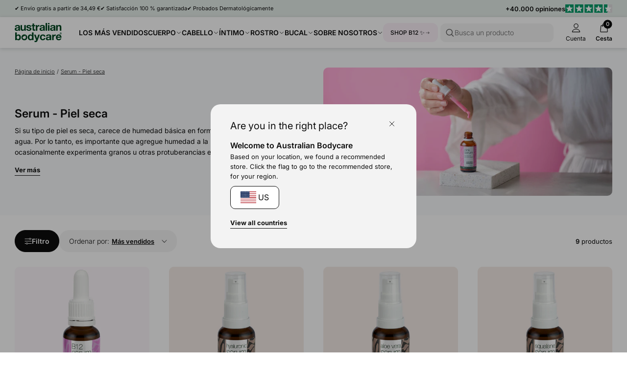

--- FILE ---
content_type: text/html; charset=utf-8
request_url: https://australian-bodycare.es/collections/serum-piel-seca
body_size: 102908
content:
<!doctype html>
<html lang="es">
  <head>
    <meta charset="utf-8">
    <meta http-equiv="X-UA-Compatible" content="IE=edge">
    <meta name="viewport" content="width=device-width, initial-scale=1.0">
    <link rel="canonical" href="https://australian-bodycare.es/collections/serum-piel-seca">

    <title>Serum - Piel seca</title><link rel="shortcut icon" href="//australian-bodycare.es/cdn/shop/files/Favicon_rounded_OilDrop_1_219ff0ce-bb3a-491d-9c84-9144a0dcc60f.png?crop=center&height=100&v=1724155242&width=100" type="image/x-icon">
      <link rel="icon" href="//australian-bodycare.es/cdn/shop/files/Favicon_rounded_OilDrop_1_219ff0ce-bb3a-491d-9c84-9144a0dcc60f.png?crop=center&height=32&v=1724155242&width=32" type="image/x-icon"><meta name="description" content="Si su tipo de piel es seca, carece de humedad básica en forma de aceite y / o agua. Por lo tanto, es importante que agregue humedad a la piel, incluso si ocasionalmente experimenta granos u otras protuberancias en la piel.">
    <link rel="preconnect" href="https://static.klaviyo.com" crossorigin>
    
    <link rel="preconnect" href="https://fonts.shopifycdn.com" crossorigin>

<meta property="og:site_name" content="Australian Bodycare">
<meta property="og:url" content="https://australian-bodycare.es/collections/serum-piel-seca">
<meta property="og:title" content="Serum - Piel seca">
<meta property="og:type" content="website">
<meta property="og:description" content="Si su tipo de piel es seca, carece de humedad básica en forma de aceite y / o agua. Por lo tanto, es importante que agregue humedad a la piel, incluso si ocasionalmente experimenta granos u otras protuberancias en la piel.">
<meta name="description" content="Si su tipo de piel es seca, carece de humedad básica en forma de aceite y / o agua. Por lo tanto, es importante que agregue humedad a la piel, incluso si ocasionalmente experimenta granos u otras protuberancias en la piel."><meta property="og:image" content="http://australian-bodycare.es/cdn/shop/collections/B12_Pink_serum_6328a572-9bde-47f3-b83b-0afdba89e4b1.jpg?v=1764615252">
  <meta property="og:image:secure_url" content="https://australian-bodycare.es/cdn/shop/collections/B12_Pink_serum_6328a572-9bde-47f3-b83b-0afdba89e4b1.jpg?v=1764615252">
  <meta property="og:image:width" content="4000">
  <meta property="og:image:height" content="1800"><meta name="twitter:card" content="summary_large_image">
<meta name="twitter:title" content="Serum - Piel seca">
<meta name="twitter:description" content="Si su tipo de piel es seca, carece de humedad básica en forma de aceite y / o agua. Por lo tanto, es importante que agregue humedad a la piel, incluso si ocasionalmente experimenta granos u otras protuberancias en la piel.">
<meta content="collection" data-shopify-resource-page-type>


<link rel="alternate" hreflang="cs" href="https://australian-bodycare-cz.cz/collections/serum-sucha-plet">
<link rel="alternate" hreflang="da" href="https://australian-bodycare.dk/collections/serum-til-toer-hud">
<link rel="alternate" hreflang="de" href="https://australian-bodycare.de/collections/serum-fuer-trockene-haut">
<link rel="alternate" hreflang="es" href="https://australian-bodycare.es/collections/serum-piel-seca">
<link rel="alternate" hreflang="fr" href="https://australian-bodycare.fr/collections/serum-peau-seche">
<link rel="alternate" hreflang="it" href="https://australian-bodycare.it/collections/siero-pelle-secca">
<link rel="alternate" hreflang="nl" href="https://australian-bodycare.nl/collections/serum-voor-droge-huid">
<link rel="alternate" hreflang="nb" href="https://australian-bodycare.no/collections/serum-for-toerr-hud">
<link rel="alternate" hreflang="pl" href="https://australian-bodycare.pl/collections/serum-sucha-skora">
<link rel="alternate" hreflang="sv" href="https://australian-bodycare.se/collections/serum-for-torr-hud">
<link rel="alternate" hreflang="en-GB" href="https://australian-bodycare.uk/collections/serum-dry-skin">
<style data-shopify>.badge,
    .badge-base,
    .badge-small {
      background-color: var(--color-neutral-5);
      color: var(--color-neutral-0);
      border-color: var(--color-neutral-1);
    }.badge.badge-style-AwardWinner,
     .badge-base.badge-style-AwardWinner,
     .badge-small.badge-style-AwardWinner {
        background-color: #cae2da;
        color: #000000;
        border-color: #cae2da;
      }.badge.badge-style-BFCM2025,
     .badge-base.badge-style-BFCM2025,
     .badge-small.badge-style-BFCM2025 {
        background-color: #000000;
        color: #ffffff;
        border-color: #000000;
      }.badge.badge-style-ClinicallyTested,
     .badge-base.badge-style-ClinicallyTested,
     .badge-small.badge-style-ClinicallyTested {
        background-color: #c1b18f;
        color: #000000;
        border-color: #c1b18f;
      }.badge.badge-style-Bestseller,
     .badge-base.badge-style-Bestseller,
     .badge-small.badge-style-Bestseller {
        background-color: #cad3d8;
        color: #000000;
        border-color: #cad3d8;
      }.badge.badge-style-hide_new_badge,
     .badge-base.badge-style-hide_new_badge,
     .badge-small.badge-style-hide_new_badge {
        background-color: #c1b18f;
        color: #000000;
        border-color: #c1b18f;
      }.badge.badge-style-hide_savings_badge,
     .badge-base.badge-style-hide_savings_badge,
     .badge-small.badge-style-hide_savings_badge {
        background-color: #e6e6e4;
        color: #000000;
        border-color: #e6e6e4;
      }.badge.badge-style-presale,
     .badge-base.badge-style-presale,
     .badge-small.badge-style-presale {
        background-color: #d197ba;
        color: #ffffff;
        border-color: #d197ba;
      }</style><link href="//australian-bodycare.es/cdn/shop/t/39/assets/reset.css?v=2754933211010264121762936264" rel="stylesheet" type="text/css" media="all" />
<link href="//australian-bodycare.es/cdn/shop/t/39/assets/root-variables.css?v=50864424883339192771762936264" rel="stylesheet" type="text/css" media="all" />
<link href="//australian-bodycare.es/cdn/shop/t/39/assets/main.css?v=27505739699865899101762936264" rel="stylesheet" type="text/css" media="all" />

<link href="//australian-bodycare.es/cdn/shop/t/39/assets/element-logo.css?v=14878767216383609521762936264" rel="stylesheet" type="text/css" media="all" />
<link href="//australian-bodycare.es/cdn/shop/t/39/assets/element-spacing.css?v=96737148891404193961762936264" rel="stylesheet" type="text/css" media="all" />
<link href="//australian-bodycare.es/cdn/shop/t/39/assets/element-typography.css?v=107245045547506318841762936264" rel="stylesheet" type="text/css" media="all" />
<link href="//australian-bodycare.es/cdn/shop/t/39/assets/component-text-elements.css?v=93437655973908491021762936264" rel="stylesheet" type="text/css" media="all" />

<link href="//australian-bodycare.es/cdn/shop/t/39/assets/rte.css?v=176265022661593496971762936264" rel="stylesheet" type="text/css" media="all" />
<link href="//australian-bodycare.es/cdn/shop/t/39/assets/element-button.css?v=52511639862690362931762936264" rel="stylesheet" type="text/css" media="all" />
<link href="//australian-bodycare.es/cdn/shop/t/39/assets/element-icon.css?v=44218871956532129251762936264" rel="stylesheet" type="text/css" media="all" />
<link href="//australian-bodycare.es/cdn/shop/t/39/assets/element-input.css?v=36358141698454479171762936264" rel="stylesheet" type="text/css" media="all" />
<link href="//australian-bodycare.es/cdn/shop/t/39/assets/element-interactive.css?v=61871523382588870571762936264" rel="stylesheet" type="text/css" media="all" />
<link href="//australian-bodycare.es/cdn/shop/t/39/assets/element-logo.css?v=14878767216383609521762936264" rel="stylesheet" type="text/css" media="all" />
<link href="//australian-bodycare.es/cdn/shop/t/39/assets/element-badge.css?v=20971885550264396211762936264" rel="stylesheet" type="text/css" media="all" />
<link href="//australian-bodycare.es/cdn/shop/t/39/assets/element-icon.css?v=44218871956532129251762936264" rel="stylesheet" type="text/css" media="all" />
<link href="//australian-bodycare.es/cdn/shop/t/39/assets/component-modal.css?v=19156503319986648801762936264" rel="stylesheet" type="text/css" media="all" />
<link href="//australian-bodycare.es/cdn/shop/t/39/assets/element-color.css?v=46450089196869586941762936264" rel="stylesheet" type="text/css" media="all" />
<link href="//australian-bodycare.es/cdn/shop/t/39/assets/component-dropdown.css?v=76145908148527054261762936264" rel="stylesheet" type="text/css" media="all" />
<link href="//australian-bodycare.es/cdn/shop/t/39/assets/component-variants.css?v=139298369082386453691762936264" rel="stylesheet" type="text/css" media="all" />
<link href="//australian-bodycare.es/cdn/shop/t/39/assets/component-cards.css?v=125242338059311008761762936264" rel="stylesheet" type="text/css" media="all" />
<link href="//australian-bodycare.es/cdn/shop/t/39/assets/component-heading-group.css?v=159382900341271142901762936264" rel="stylesheet" type="text/css" media="all" />
<style>
  @font-face {
  font-family: Inter;
  font-weight: 200;
  font-style: normal;
  font-display: swap;
  src: url("//australian-bodycare.es/cdn/fonts/inter/inter_n2.63379874490a31b1ac686c7c9582ebe8c6a05610.woff2") format("woff2"),
       url("//australian-bodycare.es/cdn/fonts/inter/inter_n2.f9faac0477da33ae7acd0ad3758c9bcf18cab36b.woff") format("woff");
}

  @font-face {
  font-family: Inter;
  font-weight: 300;
  font-style: normal;
  font-display: swap;
  src: url("//australian-bodycare.es/cdn/fonts/inter/inter_n3.6faba940d2e90c9f1c2e0c5c2750b84af59fecc0.woff2") format("woff2"),
       url("//australian-bodycare.es/cdn/fonts/inter/inter_n3.413aa818ec2103383c4ac7c3744c464d04b4db49.woff") format("woff");
}

  @font-face {
  font-family: Inter;
  font-weight: 400;
  font-style: normal;
  font-display: swap;
  src: url("//australian-bodycare.es/cdn/fonts/inter/inter_n4.b2a3f24c19b4de56e8871f609e73ca7f6d2e2bb9.woff2") format("woff2"),
       url("//australian-bodycare.es/cdn/fonts/inter/inter_n4.af8052d517e0c9ffac7b814872cecc27ae1fa132.woff") format("woff");
}

  @font-face {
  font-family: Inter;
  font-weight: 500;
  font-style: normal;
  font-display: swap;
  src: url("//australian-bodycare.es/cdn/fonts/inter/inter_n5.d7101d5e168594dd06f56f290dd759fba5431d97.woff2") format("woff2"),
       url("//australian-bodycare.es/cdn/fonts/inter/inter_n5.5332a76bbd27da00474c136abb1ca3cbbf259068.woff") format("woff");
}

  @font-face {
  font-family: Inter;
  font-weight: 600;
  font-style: normal;
  font-display: swap;
  src: url("//australian-bodycare.es/cdn/fonts/inter/inter_n6.771af0474a71b3797eb38f3487d6fb79d43b6877.woff2") format("woff2"),
       url("//australian-bodycare.es/cdn/fonts/inter/inter_n6.88c903d8f9e157d48b73b7777d0642925bcecde7.woff") format("woff");
}

  @font-face {
  font-family: Inter;
  font-weight: 700;
  font-style: normal;
  font-display: swap;
  src: url("//australian-bodycare.es/cdn/fonts/inter/inter_n7.02711e6b374660cfc7915d1afc1c204e633421e4.woff2") format("woff2"),
       url("//australian-bodycare.es/cdn/fonts/inter/inter_n7.6dab87426f6b8813070abd79972ceaf2f8d3b012.woff") format("woff");
}


  :root {
    --font-family: Inter, Helvetica, sans-serif;
  }

  body {
    font-family: var(--font-family);
  }
</style>
<script src="//australian-bodycare.es/cdn/shop/t/39/assets/glob-scripts.js?v=5599701973836595331762936264" defer></script><script>
  window.dataLayer = window.dataLayer || [];
  function gtag(){ dataLayer.push(arguments); }
  // Set default consent to 'denied' as a placeholder
  // Determine actual values based on customer's own requirements
  gtag('consent', 'default', {
  'ad_storage': 'denied',
  'ad_user_data': 'denied',
  'ad_personalization': 'denied',
  'analytics_storage': 'denied',
  'wait_for_update': 500
  });
  gtag('set', 'ads_data_redaction', true);
</script>
<script 
  id="CookieConsent" 
  src="https://policy.app.cookieinformation.com/uc.js"
  data-culture="es" 
  type="text/javascript"
  data-gcm-version="2.0"
></script>

<!-- Google Tag Manager -->
  <script>
    (function(w,d,s,l,i){w[l]=w[l]||[];w[l].push({'gtm.start':
    new Date().getTime(),event:'gtm.js'});var f=d.getElementsByTagName(s)[0],
    j=d.createElement(s),dl=l!='dataLayer'?'&l='+l:'';j.async=true;j.src=
    'https://ss.australian-bodycare.dk/gnxcwlbv.js?id='+i+dl;f.parentNode.insertBefore(j,f);
    })(window,document,'script','dataLayer','GTM-WSBTXPN');

    dataLayer.push({ currency: 'EUR' });
    gtag('js', new Date());
  </script>
  <!-- End Google Tag Manager -->

<script>window.performance && window.performance.mark && window.performance.mark('shopify.content_for_header.start');</script><meta name="google-site-verification" content="HraqIGWOSOL7TOk-MXipRKH1VgO6t-RjZPHVp4M4bzw">
<meta name="google-site-verification" content="HraqIGWOSOL7TOk-MXipRKH1VgO6t-RjZPHVp4M4bzw">
<meta id="shopify-digital-wallet" name="shopify-digital-wallet" content="/50727813315/digital_wallets/dialog">
<meta name="shopify-checkout-api-token" content="c656d916452e9a0abaf0cdb0e8568bb2">
<meta id="in-context-paypal-metadata" data-shop-id="50727813315" data-venmo-supported="false" data-environment="production" data-locale="es_ES" data-paypal-v4="true" data-currency="EUR">
<link rel="alternate" type="application/atom+xml" title="Feed" href="/collections/serum-piel-seca.atom" />
<link rel="alternate" type="application/json+oembed" href="https://australian-bodycare.es/collections/serum-piel-seca.oembed">
<script async="async" src="/checkouts/internal/preloads.js?locale=es-ES"></script>
<link rel="preconnect" href="https://shop.app" crossorigin="anonymous">
<script async="async" src="https://shop.app/checkouts/internal/preloads.js?locale=es-ES&shop_id=50727813315" crossorigin="anonymous"></script>
<script id="apple-pay-shop-capabilities" type="application/json">{"shopId":50727813315,"countryCode":"DK","currencyCode":"EUR","merchantCapabilities":["supports3DS"],"merchantId":"gid:\/\/shopify\/Shop\/50727813315","merchantName":"Australian Bodycare","requiredBillingContactFields":["postalAddress","email","phone"],"requiredShippingContactFields":["postalAddress","email","phone"],"shippingType":"shipping","supportedNetworks":["visa","maestro","masterCard","amex"],"total":{"type":"pending","label":"Australian Bodycare","amount":"1.00"},"shopifyPaymentsEnabled":true,"supportsSubscriptions":true}</script>
<script id="shopify-features" type="application/json">{"accessToken":"c656d916452e9a0abaf0cdb0e8568bb2","betas":["rich-media-storefront-analytics"],"domain":"australian-bodycare.es","predictiveSearch":true,"shopId":50727813315,"locale":"es"}</script>
<script>var Shopify = Shopify || {};
Shopify.shop = "australian-bodycare-es.myshopify.com";
Shopify.locale = "es";
Shopify.currency = {"active":"EUR","rate":"1.0"};
Shopify.country = "ES";
Shopify.theme = {"name":"[DEV] AUS 3.0.0.2.1 by WDN.DK (Bundle SBR)","id":182386360705,"schema_name":"Australian Bodycare","schema_version":"3.0.0.2.1","theme_store_id":null,"role":"main"};
Shopify.theme.handle = "null";
Shopify.theme.style = {"id":null,"handle":null};
Shopify.cdnHost = "australian-bodycare.es/cdn";
Shopify.routes = Shopify.routes || {};
Shopify.routes.root = "/";</script>
<script type="module">!function(o){(o.Shopify=o.Shopify||{}).modules=!0}(window);</script>
<script>!function(o){function n(){var o=[];function n(){o.push(Array.prototype.slice.apply(arguments))}return n.q=o,n}var t=o.Shopify=o.Shopify||{};t.loadFeatures=n(),t.autoloadFeatures=n()}(window);</script>
<script>
  window.ShopifyPay = window.ShopifyPay || {};
  window.ShopifyPay.apiHost = "shop.app\/pay";
  window.ShopifyPay.redirectState = null;
</script>
<script id="shop-js-analytics" type="application/json">{"pageType":"collection"}</script>
<script defer="defer" async type="module" src="//australian-bodycare.es/cdn/shopifycloud/shop-js/modules/v2/client.init-shop-cart-sync_BFpxDrjM.es.esm.js"></script>
<script defer="defer" async type="module" src="//australian-bodycare.es/cdn/shopifycloud/shop-js/modules/v2/chunk.common_CnP21gUX.esm.js"></script>
<script defer="defer" async type="module" src="//australian-bodycare.es/cdn/shopifycloud/shop-js/modules/v2/chunk.modal_D61HrJrg.esm.js"></script>
<script type="module">
  await import("//australian-bodycare.es/cdn/shopifycloud/shop-js/modules/v2/client.init-shop-cart-sync_BFpxDrjM.es.esm.js");
await import("//australian-bodycare.es/cdn/shopifycloud/shop-js/modules/v2/chunk.common_CnP21gUX.esm.js");
await import("//australian-bodycare.es/cdn/shopifycloud/shop-js/modules/v2/chunk.modal_D61HrJrg.esm.js");

  window.Shopify.SignInWithShop?.initShopCartSync?.({"fedCMEnabled":true,"windoidEnabled":true});

</script>
<script>
  window.Shopify = window.Shopify || {};
  if (!window.Shopify.featureAssets) window.Shopify.featureAssets = {};
  window.Shopify.featureAssets['shop-js'] = {"shop-cart-sync":["modules/v2/client.shop-cart-sync_DunGk5rn.es.esm.js","modules/v2/chunk.common_CnP21gUX.esm.js","modules/v2/chunk.modal_D61HrJrg.esm.js"],"init-fed-cm":["modules/v2/client.init-fed-cm_Bhr0vd71.es.esm.js","modules/v2/chunk.common_CnP21gUX.esm.js","modules/v2/chunk.modal_D61HrJrg.esm.js"],"init-shop-email-lookup-coordinator":["modules/v2/client.init-shop-email-lookup-coordinator_Cgf-1HKc.es.esm.js","modules/v2/chunk.common_CnP21gUX.esm.js","modules/v2/chunk.modal_D61HrJrg.esm.js"],"init-windoid":["modules/v2/client.init-windoid_RKlvBm7f.es.esm.js","modules/v2/chunk.common_CnP21gUX.esm.js","modules/v2/chunk.modal_D61HrJrg.esm.js"],"shop-button":["modules/v2/client.shop-button_DcwUN_L_.es.esm.js","modules/v2/chunk.common_CnP21gUX.esm.js","modules/v2/chunk.modal_D61HrJrg.esm.js"],"shop-cash-offers":["modules/v2/client.shop-cash-offers_zT3TeJrS.es.esm.js","modules/v2/chunk.common_CnP21gUX.esm.js","modules/v2/chunk.modal_D61HrJrg.esm.js"],"shop-toast-manager":["modules/v2/client.shop-toast-manager_Dhsh6ZDd.es.esm.js","modules/v2/chunk.common_CnP21gUX.esm.js","modules/v2/chunk.modal_D61HrJrg.esm.js"],"init-shop-cart-sync":["modules/v2/client.init-shop-cart-sync_BFpxDrjM.es.esm.js","modules/v2/chunk.common_CnP21gUX.esm.js","modules/v2/chunk.modal_D61HrJrg.esm.js"],"init-customer-accounts-sign-up":["modules/v2/client.init-customer-accounts-sign-up__zAQf6yH.es.esm.js","modules/v2/client.shop-login-button_DmGuuAqh.es.esm.js","modules/v2/chunk.common_CnP21gUX.esm.js","modules/v2/chunk.modal_D61HrJrg.esm.js"],"pay-button":["modules/v2/client.pay-button_BSqAUYU_.es.esm.js","modules/v2/chunk.common_CnP21gUX.esm.js","modules/v2/chunk.modal_D61HrJrg.esm.js"],"init-customer-accounts":["modules/v2/client.init-customer-accounts_BUX2wPcc.es.esm.js","modules/v2/client.shop-login-button_DmGuuAqh.es.esm.js","modules/v2/chunk.common_CnP21gUX.esm.js","modules/v2/chunk.modal_D61HrJrg.esm.js"],"avatar":["modules/v2/client.avatar_BTnouDA3.es.esm.js"],"init-shop-for-new-customer-accounts":["modules/v2/client.init-shop-for-new-customer-accounts_C3NVS8-R.es.esm.js","modules/v2/client.shop-login-button_DmGuuAqh.es.esm.js","modules/v2/chunk.common_CnP21gUX.esm.js","modules/v2/chunk.modal_D61HrJrg.esm.js"],"shop-follow-button":["modules/v2/client.shop-follow-button_BoBKYaAK.es.esm.js","modules/v2/chunk.common_CnP21gUX.esm.js","modules/v2/chunk.modal_D61HrJrg.esm.js"],"checkout-modal":["modules/v2/client.checkout-modal_BzXpoShc.es.esm.js","modules/v2/chunk.common_CnP21gUX.esm.js","modules/v2/chunk.modal_D61HrJrg.esm.js"],"shop-login-button":["modules/v2/client.shop-login-button_DmGuuAqh.es.esm.js","modules/v2/chunk.common_CnP21gUX.esm.js","modules/v2/chunk.modal_D61HrJrg.esm.js"],"lead-capture":["modules/v2/client.lead-capture_ClopgrIx.es.esm.js","modules/v2/chunk.common_CnP21gUX.esm.js","modules/v2/chunk.modal_D61HrJrg.esm.js"],"shop-login":["modules/v2/client.shop-login_DQ0hrHfi.es.esm.js","modules/v2/chunk.common_CnP21gUX.esm.js","modules/v2/chunk.modal_D61HrJrg.esm.js"],"payment-terms":["modules/v2/client.payment-terms_Bawo8ezy.es.esm.js","modules/v2/chunk.common_CnP21gUX.esm.js","modules/v2/chunk.modal_D61HrJrg.esm.js"]};
</script>
<script>(function() {
  var isLoaded = false;
  function asyncLoad() {
    if (isLoaded) return;
    isLoaded = true;
    var urls = ["https:\/\/intg.snapchat.com\/shopify\/shopify-scevent-init.js?id=23d604a7-9450-4f51-a1a4-cd48c3884779\u0026shop=australian-bodycare-es.myshopify.com","https:\/\/ecommplugins-scripts.trustpilot.com\/v2.1\/js\/header.min.js?settings=eyJrZXkiOiJyRlNwY1g3VFdNcTVoZUxYIiwicyI6InNrdSJ9\u0026shop=australian-bodycare-es.myshopify.com","https:\/\/ecommplugins-trustboxsettings.trustpilot.com\/australian-bodycare-es.myshopify.com.js?settings=1644410716603\u0026shop=australian-bodycare-es.myshopify.com"];
    for (var i = 0; i < urls.length; i++) {
      var s = document.createElement('script');
      s.type = 'text/javascript';
      s.async = true;
      s.src = urls[i];
      var x = document.getElementsByTagName('script')[0];
      x.parentNode.insertBefore(s, x);
    }
  };
  if(window.attachEvent) {
    window.attachEvent('onload', asyncLoad);
  } else {
    window.addEventListener('load', asyncLoad, false);
  }
})();</script>
<script id="__st">var __st={"a":50727813315,"offset":3600,"reqid":"ca1d0dff-a302-43ed-87d0-ab55e906f76d-1769750327","pageurl":"australian-bodycare.es\/collections\/serum-piel-seca","u":"cbe77335bbc2","p":"collection","rtyp":"collection","rid":292959191235};</script>
<script>window.ShopifyPaypalV4VisibilityTracking = true;</script>
<script id="captcha-bootstrap">!function(){'use strict';const t='contact',e='account',n='new_comment',o=[[t,t],['blogs',n],['comments',n],[t,'customer']],c=[[e,'customer_login'],[e,'guest_login'],[e,'recover_customer_password'],[e,'create_customer']],r=t=>t.map((([t,e])=>`form[action*='/${t}']:not([data-nocaptcha='true']) input[name='form_type'][value='${e}']`)).join(','),a=t=>()=>t?[...document.querySelectorAll(t)].map((t=>t.form)):[];function s(){const t=[...o],e=r(t);return a(e)}const i='password',u='form_key',d=['recaptcha-v3-token','g-recaptcha-response','h-captcha-response',i],f=()=>{try{return window.sessionStorage}catch{return}},m='__shopify_v',_=t=>t.elements[u];function p(t,e,n=!1){try{const o=window.sessionStorage,c=JSON.parse(o.getItem(e)),{data:r}=function(t){const{data:e,action:n}=t;return t[m]||n?{data:e,action:n}:{data:t,action:n}}(c);for(const[e,n]of Object.entries(r))t.elements[e]&&(t.elements[e].value=n);n&&o.removeItem(e)}catch(o){console.error('form repopulation failed',{error:o})}}const l='form_type',E='cptcha';function T(t){t.dataset[E]=!0}const w=window,h=w.document,L='Shopify',v='ce_forms',y='captcha';let A=!1;((t,e)=>{const n=(g='f06e6c50-85a8-45c8-87d0-21a2b65856fe',I='https://cdn.shopify.com/shopifycloud/storefront-forms-hcaptcha/ce_storefront_forms_captcha_hcaptcha.v1.5.2.iife.js',D={infoText:'Protegido por hCaptcha',privacyText:'Privacidad',termsText:'Términos'},(t,e,n)=>{const o=w[L][v],c=o.bindForm;if(c)return c(t,g,e,D).then(n);var r;o.q.push([[t,g,e,D],n]),r=I,A||(h.body.append(Object.assign(h.createElement('script'),{id:'captcha-provider',async:!0,src:r})),A=!0)});var g,I,D;w[L]=w[L]||{},w[L][v]=w[L][v]||{},w[L][v].q=[],w[L][y]=w[L][y]||{},w[L][y].protect=function(t,e){n(t,void 0,e),T(t)},Object.freeze(w[L][y]),function(t,e,n,w,h,L){const[v,y,A,g]=function(t,e,n){const i=e?o:[],u=t?c:[],d=[...i,...u],f=r(d),m=r(i),_=r(d.filter((([t,e])=>n.includes(e))));return[a(f),a(m),a(_),s()]}(w,h,L),I=t=>{const e=t.target;return e instanceof HTMLFormElement?e:e&&e.form},D=t=>v().includes(t);t.addEventListener('submit',(t=>{const e=I(t);if(!e)return;const n=D(e)&&!e.dataset.hcaptchaBound&&!e.dataset.recaptchaBound,o=_(e),c=g().includes(e)&&(!o||!o.value);(n||c)&&t.preventDefault(),c&&!n&&(function(t){try{if(!f())return;!function(t){const e=f();if(!e)return;const n=_(t);if(!n)return;const o=n.value;o&&e.removeItem(o)}(t);const e=Array.from(Array(32),(()=>Math.random().toString(36)[2])).join('');!function(t,e){_(t)||t.append(Object.assign(document.createElement('input'),{type:'hidden',name:u})),t.elements[u].value=e}(t,e),function(t,e){const n=f();if(!n)return;const o=[...t.querySelectorAll(`input[type='${i}']`)].map((({name:t})=>t)),c=[...d,...o],r={};for(const[a,s]of new FormData(t).entries())c.includes(a)||(r[a]=s);n.setItem(e,JSON.stringify({[m]:1,action:t.action,data:r}))}(t,e)}catch(e){console.error('failed to persist form',e)}}(e),e.submit())}));const S=(t,e)=>{t&&!t.dataset[E]&&(n(t,e.some((e=>e===t))),T(t))};for(const o of['focusin','change'])t.addEventListener(o,(t=>{const e=I(t);D(e)&&S(e,y())}));const B=e.get('form_key'),M=e.get(l),P=B&&M;t.addEventListener('DOMContentLoaded',(()=>{const t=y();if(P)for(const e of t)e.elements[l].value===M&&p(e,B);[...new Set([...A(),...v().filter((t=>'true'===t.dataset.shopifyCaptcha))])].forEach((e=>S(e,t)))}))}(h,new URLSearchParams(w.location.search),n,t,e,['guest_login'])})(!0,!0)}();</script>
<script integrity="sha256-4kQ18oKyAcykRKYeNunJcIwy7WH5gtpwJnB7kiuLZ1E=" data-source-attribution="shopify.loadfeatures" defer="defer" src="//australian-bodycare.es/cdn/shopifycloud/storefront/assets/storefront/load_feature-a0a9edcb.js" crossorigin="anonymous"></script>
<script crossorigin="anonymous" defer="defer" src="//australian-bodycare.es/cdn/shopifycloud/storefront/assets/shopify_pay/storefront-65b4c6d7.js?v=20250812"></script>
<script data-source-attribution="shopify.dynamic_checkout.dynamic.init">var Shopify=Shopify||{};Shopify.PaymentButton=Shopify.PaymentButton||{isStorefrontPortableWallets:!0,init:function(){window.Shopify.PaymentButton.init=function(){};var t=document.createElement("script");t.src="https://australian-bodycare.es/cdn/shopifycloud/portable-wallets/latest/portable-wallets.es.js",t.type="module",document.head.appendChild(t)}};
</script>
<script data-source-attribution="shopify.dynamic_checkout.buyer_consent">
  function portableWalletsHideBuyerConsent(e){var t=document.getElementById("shopify-buyer-consent"),n=document.getElementById("shopify-subscription-policy-button");t&&n&&(t.classList.add("hidden"),t.setAttribute("aria-hidden","true"),n.removeEventListener("click",e))}function portableWalletsShowBuyerConsent(e){var t=document.getElementById("shopify-buyer-consent"),n=document.getElementById("shopify-subscription-policy-button");t&&n&&(t.classList.remove("hidden"),t.removeAttribute("aria-hidden"),n.addEventListener("click",e))}window.Shopify?.PaymentButton&&(window.Shopify.PaymentButton.hideBuyerConsent=portableWalletsHideBuyerConsent,window.Shopify.PaymentButton.showBuyerConsent=portableWalletsShowBuyerConsent);
</script>
<script data-source-attribution="shopify.dynamic_checkout.cart.bootstrap">document.addEventListener("DOMContentLoaded",(function(){function t(){return document.querySelector("shopify-accelerated-checkout-cart, shopify-accelerated-checkout")}if(t())Shopify.PaymentButton.init();else{new MutationObserver((function(e,n){t()&&(Shopify.PaymentButton.init(),n.disconnect())})).observe(document.body,{childList:!0,subtree:!0})}}));
</script>
<link id="shopify-accelerated-checkout-styles" rel="stylesheet" media="screen" href="https://australian-bodycare.es/cdn/shopifycloud/portable-wallets/latest/accelerated-checkout-backwards-compat.css" crossorigin="anonymous">
<style id="shopify-accelerated-checkout-cart">
        #shopify-buyer-consent {
  margin-top: 1em;
  display: inline-block;
  width: 100%;
}

#shopify-buyer-consent.hidden {
  display: none;
}

#shopify-subscription-policy-button {
  background: none;
  border: none;
  padding: 0;
  text-decoration: underline;
  font-size: inherit;
  cursor: pointer;
}

#shopify-subscription-policy-button::before {
  box-shadow: none;
}

      </style>

<script>window.performance && window.performance.mark && window.performance.mark('shopify.content_for_header.end');</script>
<script async="" src="https://www.googletagmanager.com/gtag/js?id=G-DE3VRH7089"></script>
  <script>
    window.dataLayer = window.dataLayer || [];
    function gtag() {
      dataLayer.push(arguments);
    }
    gtag('js', new Date());

    gtag('config', 'G-DE3VRH7089');
  </script>
<link href="//australian-bodycare.es/cdn/shop/t/39/assets/critical.css?v=3309580482416158281762936264" rel="stylesheet" type="text/css" media="all" />
    
    <script src="//australian-bodycare.es/cdn/shop/t/39/assets/critical.js?v=42170245120607785611762936264" type="text/javascript"></script>
    
  <!-- BEGIN app block: shopify://apps/bm-country-blocker-ip-blocker/blocks/boostmark-blocker/bf9db4b9-be4b-45e1-8127-bbcc07d93e7e -->

  <script src="https://cdn.shopify.com/extensions/019b300f-1323-7b7a-bda2-a589132c3189/boostymark-regionblock-71/assets/blocker.js?v=4&shop=australian-bodycare-es.myshopify.com" async></script>
  <script src="https://cdn.shopify.com/extensions/019b300f-1323-7b7a-bda2-a589132c3189/boostymark-regionblock-71/assets/jk4ukh.js?c=6&shop=australian-bodycare-es.myshopify.com" async></script>

  

  
    <script async>
      (function(_0x43a3c4,_0x482a4f){var _0x4fe466=_0x87db,_0x4bb61e=_0x43a3c4();while(!![]){try{var _0x570d02=parseInt(_0x4fe466(0x167))/0x1+parseInt(_0x4fe466(0x170))/0x2+-parseInt(_0x4fe466(0x16a))/0x3*(parseInt(_0x4fe466(0x163))/0x4)+-parseInt(_0x4fe466(0x165))/0x5*(-parseInt(_0x4fe466(0x171))/0x6)+-parseInt(_0x4fe466(0x164))/0x7+parseInt(_0x4fe466(0x175))/0x8*(parseInt(_0x4fe466(0x16c))/0x9)+-parseInt(_0x4fe466(0x16b))/0xa;if(_0x570d02===_0x482a4f)break;else _0x4bb61e['push'](_0x4bb61e['shift']());}catch(_0x16a6b1){_0x4bb61e['push'](_0x4bb61e['shift']());}}}(_0x4bb4,0xbe588),function e(){var _0x5c2146=_0x87db;window[_0x5c2146(0x168)]=![];var _0x44a2d6=new MutationObserver(function(_0x35b255){_0x35b255['forEach'](function(_0xcc323e){var _0x52d825=_0x87db;_0xcc323e[_0x52d825(0x172)]['forEach'](function(_0xec5229){var _0x5461ea=_0x52d825;if(_0xec5229[_0x5461ea(0x166)]==='SCRIPT'&&window[_0x5461ea(0x168)]==![]){var _0x3ddd07=_0xec5229[_0x5461ea(0x16e)]||_0xec5229['src'];_0x3ddd07[_0x5461ea(0x173)](_0x5461ea(0x16d))&&(window['_bm_blocked']=!![],window['_bm_blocked_script']=_0x3ddd07,_0xec5229['parentNode'][_0x5461ea(0x16f)](_0xec5229),_0x44a2d6['disconnect']());}});});});_0x44a2d6[_0x5c2146(0x169)](document[_0x5c2146(0x174)],{'childList':!![],'subtree':!![]});}());function _0x87db(_0x1caa51,_0x210fdf){var _0x4bb40d=_0x4bb4();return _0x87db=function(_0x87db3a,_0x6d5f1d){_0x87db3a=_0x87db3a-0x163;var _0x25c69d=_0x4bb40d[_0x87db3a];return _0x25c69d;},_0x87db(_0x1caa51,_0x210fdf);}function _0x4bb4(){var _0x34488a=['6613767OlDTvB','var\x20customDocumentWrite\x20=\x20function(content)','textContent','removeChild','344260PVAmNx','2365926DkpRjt','addedNodes','includes','documentElement','8ZTQQuG','41428iZlnfk','4553276eLvdxh','10VBbEzf','nodeName','1117587bSjere','_bm_blocked','observe','78LnVwNu','11138160VAaeEA'];_0x4bb4=function(){return _0x34488a;};return _0x4bb4();}
    </script>
  

  

  

  













<!-- END app block --><!-- BEGIN app block: shopify://apps/okendo/blocks/theme-settings/bb689e69-ea70-4661-8fb7-ad24a2e23c29 --><!-- BEGIN app snippet: header-metafields -->










    <style data-oke-reviews-version="0.81.8" type="text/css" data-href="https://d3hw6dc1ow8pp2.cloudfront.net/reviews-widget-plus/css/okendo-reviews-styles.9d163ae1.css"></style><style data-oke-reviews-version="0.81.8" type="text/css" data-href="https://d3hw6dc1ow8pp2.cloudfront.net/reviews-widget-plus/css/modules/okendo-star-rating.4cb378a8.css"></style><style data-oke-reviews-version="0.81.8" type="text/css" data-href="https://d3hw6dc1ow8pp2.cloudfront.net/reviews-widget-plus/css/modules/okendo-reviews-keywords.0942444f.css"></style><style data-oke-reviews-version="0.81.8" type="text/css" data-href="https://d3hw6dc1ow8pp2.cloudfront.net/reviews-widget-plus/css/modules/okendo-reviews-summary.a0c9d7d6.css"></style><style type="text/css">.okeReviews[data-oke-container],div.okeReviews{font-size:14px;font-size:var(--oke-text-regular);font-weight:400;font-family:var(--oke-text-fontFamily);line-height:1.6}.okeReviews[data-oke-container] *,.okeReviews[data-oke-container] :after,.okeReviews[data-oke-container] :before,div.okeReviews *,div.okeReviews :after,div.okeReviews :before{box-sizing:border-box}.okeReviews[data-oke-container] h1,.okeReviews[data-oke-container] h2,.okeReviews[data-oke-container] h3,.okeReviews[data-oke-container] h4,.okeReviews[data-oke-container] h5,.okeReviews[data-oke-container] h6,div.okeReviews h1,div.okeReviews h2,div.okeReviews h3,div.okeReviews h4,div.okeReviews h5,div.okeReviews h6{font-size:1em;font-weight:400;line-height:1.4;margin:0}.okeReviews[data-oke-container] ul,div.okeReviews ul{padding:0;margin:0}.okeReviews[data-oke-container] li,div.okeReviews li{list-style-type:none;padding:0}.okeReviews[data-oke-container] p,div.okeReviews p{line-height:1.8;margin:0 0 4px}.okeReviews[data-oke-container] p:last-child,div.okeReviews p:last-child{margin-bottom:0}.okeReviews[data-oke-container] a,div.okeReviews a{text-decoration:none;color:inherit}.okeReviews[data-oke-container] button,div.okeReviews button{border-radius:0;border:0;box-shadow:none;margin:0;width:auto;min-width:auto;padding:0;background-color:transparent;min-height:auto}.okeReviews[data-oke-container] button,.okeReviews[data-oke-container] input,.okeReviews[data-oke-container] select,.okeReviews[data-oke-container] textarea,div.okeReviews button,div.okeReviews input,div.okeReviews select,div.okeReviews textarea{font-family:inherit;font-size:1em}.okeReviews[data-oke-container] label,.okeReviews[data-oke-container] select,div.okeReviews label,div.okeReviews select{display:inline}.okeReviews[data-oke-container] select,div.okeReviews select{width:auto}.okeReviews[data-oke-container] article,.okeReviews[data-oke-container] aside,div.okeReviews article,div.okeReviews aside{margin:0}.okeReviews[data-oke-container] table,div.okeReviews table{background:transparent;border:0;border-collapse:collapse;border-spacing:0;font-family:inherit;font-size:1em;table-layout:auto}.okeReviews[data-oke-container] table td,.okeReviews[data-oke-container] table th,.okeReviews[data-oke-container] table tr,div.okeReviews table td,div.okeReviews table th,div.okeReviews table tr{border:0;font-family:inherit;font-size:1em}.okeReviews[data-oke-container] table td,.okeReviews[data-oke-container] table th,div.okeReviews table td,div.okeReviews table th{background:transparent;font-weight:400;letter-spacing:normal;padding:0;text-align:left;text-transform:none;vertical-align:middle}.okeReviews[data-oke-container] table tr:hover td,.okeReviews[data-oke-container] table tr:hover th,div.okeReviews table tr:hover td,div.okeReviews table tr:hover th{background:transparent}.okeReviews[data-oke-container] fieldset,div.okeReviews fieldset{border:0;padding:0;margin:0;min-width:0}.okeReviews[data-oke-container] img,.okeReviews[data-oke-container] svg,div.okeReviews img,div.okeReviews svg{max-width:none}.okeReviews[data-oke-container] div:empty,div.okeReviews div:empty{display:block}.okeReviews[data-oke-container] .oke-icon:before,div.okeReviews .oke-icon:before{font-family:oke-widget-icons!important;font-style:normal;font-weight:400;font-variant:normal;text-transform:none;line-height:1;-webkit-font-smoothing:antialiased;-moz-osx-font-smoothing:grayscale;color:inherit}.okeReviews[data-oke-container] .oke-icon--select-arrow:before,div.okeReviews .oke-icon--select-arrow:before{content:""}.okeReviews[data-oke-container] .oke-icon--loading:before,div.okeReviews .oke-icon--loading:before{content:""}.okeReviews[data-oke-container] .oke-icon--pencil:before,div.okeReviews .oke-icon--pencil:before{content:""}.okeReviews[data-oke-container] .oke-icon--filter:before,div.okeReviews .oke-icon--filter:before{content:""}.okeReviews[data-oke-container] .oke-icon--play:before,div.okeReviews .oke-icon--play:before{content:""}.okeReviews[data-oke-container] .oke-icon--tick-circle:before,div.okeReviews .oke-icon--tick-circle:before{content:""}.okeReviews[data-oke-container] .oke-icon--chevron-left:before,div.okeReviews .oke-icon--chevron-left:before{content:""}.okeReviews[data-oke-container] .oke-icon--chevron-right:before,div.okeReviews .oke-icon--chevron-right:before{content:""}.okeReviews[data-oke-container] .oke-icon--thumbs-down:before,div.okeReviews .oke-icon--thumbs-down:before{content:""}.okeReviews[data-oke-container] .oke-icon--thumbs-up:before,div.okeReviews .oke-icon--thumbs-up:before{content:""}.okeReviews[data-oke-container] .oke-icon--close:before,div.okeReviews .oke-icon--close:before{content:""}.okeReviews[data-oke-container] .oke-icon--chevron-up:before,div.okeReviews .oke-icon--chevron-up:before{content:""}.okeReviews[data-oke-container] .oke-icon--chevron-down:before,div.okeReviews .oke-icon--chevron-down:before{content:""}.okeReviews[data-oke-container] .oke-icon--star:before,div.okeReviews .oke-icon--star:before{content:""}.okeReviews[data-oke-container] .oke-icon--magnifying-glass:before,div.okeReviews .oke-icon--magnifying-glass:before{content:""}@font-face{font-family:oke-widget-icons;src:url(https://d3hw6dc1ow8pp2.cloudfront.net/reviews-widget-plus/fonts/oke-widget-icons.ttf) format("truetype"),url(https://d3hw6dc1ow8pp2.cloudfront.net/reviews-widget-plus/fonts/oke-widget-icons.woff) format("woff"),url(https://d3hw6dc1ow8pp2.cloudfront.net/reviews-widget-plus/img/oke-widget-icons.bc0d6b0a.svg) format("svg");font-weight:400;font-style:normal;font-display:block}.okeReviews[data-oke-container] .oke-button,div.okeReviews .oke-button{display:inline-block;border-style:solid;border-color:var(--oke-button-borderColor);border-width:var(--oke-button-borderWidth);background-color:var(--oke-button-backgroundColor);line-height:1;padding:12px 24px;margin:0;border-radius:var(--oke-button-borderRadius);color:var(--oke-button-textColor);text-align:center;position:relative;font-weight:var(--oke-button-fontWeight);font-size:var(--oke-button-fontSize);font-family:var(--oke-button-fontFamily);outline:0}.okeReviews[data-oke-container] .oke-button-text,.okeReviews[data-oke-container] .oke-button .oke-icon,div.okeReviews .oke-button-text,div.okeReviews .oke-button .oke-icon{line-height:1}.okeReviews[data-oke-container] .oke-button.oke-is-loading,div.okeReviews .oke-button.oke-is-loading{position:relative}.okeReviews[data-oke-container] .oke-button.oke-is-loading:before,div.okeReviews .oke-button.oke-is-loading:before{font-family:oke-widget-icons!important;font-style:normal;font-weight:400;font-variant:normal;text-transform:none;line-height:1;-webkit-font-smoothing:antialiased;-moz-osx-font-smoothing:grayscale;content:"";color:undefined;font-size:12px;display:inline-block;animation:oke-spin 1s linear infinite;position:absolute;width:12px;height:12px;top:0;left:0;bottom:0;right:0;margin:auto}.okeReviews[data-oke-container] .oke-button.oke-is-loading>*,div.okeReviews .oke-button.oke-is-loading>*{opacity:0}.okeReviews[data-oke-container] .oke-button.oke-is-active,div.okeReviews .oke-button.oke-is-active{background-color:var(--oke-button-backgroundColorActive);color:var(--oke-button-textColorActive);border-color:var(--oke-button-borderColorActive)}.okeReviews[data-oke-container] .oke-button:not(.oke-is-loading),div.okeReviews .oke-button:not(.oke-is-loading){cursor:pointer}.okeReviews[data-oke-container] .oke-button:not(.oke-is-loading):not(.oke-is-active):hover,div.okeReviews .oke-button:not(.oke-is-loading):not(.oke-is-active):hover{background-color:var(--oke-button-backgroundColorHover);color:var(--oke-button-textColorHover);border-color:var(--oke-button-borderColorHover);box-shadow:0 0 0 2px var(--oke-button-backgroundColorHover)}.okeReviews[data-oke-container] .oke-button:not(.oke-is-loading):not(.oke-is-active):active,.okeReviews[data-oke-container] .oke-button:not(.oke-is-loading):not(.oke-is-active):hover:active,div.okeReviews .oke-button:not(.oke-is-loading):not(.oke-is-active):active,div.okeReviews .oke-button:not(.oke-is-loading):not(.oke-is-active):hover:active{background-color:var(--oke-button-backgroundColorActive);color:var(--oke-button-textColorActive);border-color:var(--oke-button-borderColorActive)}.okeReviews[data-oke-container] .oke-title,div.okeReviews .oke-title{font-weight:var(--oke-title-fontWeight);font-size:var(--oke-title-fontSize);font-family:var(--oke-title-fontFamily)}.okeReviews[data-oke-container] .oke-bodyText,div.okeReviews .oke-bodyText{font-weight:var(--oke-bodyText-fontWeight);font-size:var(--oke-bodyText-fontSize);font-family:var(--oke-bodyText-fontFamily)}.okeReviews[data-oke-container] .oke-linkButton,div.okeReviews .oke-linkButton{cursor:pointer;font-weight:700;pointer-events:auto;text-decoration:underline}.okeReviews[data-oke-container] .oke-linkButton:hover,div.okeReviews .oke-linkButton:hover{text-decoration:none}.okeReviews[data-oke-container] .oke-readMore,div.okeReviews .oke-readMore{cursor:pointer;color:inherit;text-decoration:underline}.okeReviews[data-oke-container] .oke-select,div.okeReviews .oke-select{cursor:pointer;background-repeat:no-repeat;background-position-x:100%;background-position-y:50%;border:none;padding:0 24px 0 12px;-moz-appearance:none;appearance:none;color:inherit;-webkit-appearance:none;background-color:transparent;background-image:url("data:image/svg+xml;charset=utf-8,%3Csvg fill='currentColor' xmlns='http://www.w3.org/2000/svg' viewBox='0 0 24 24'%3E%3Cpath d='M7 10l5 5 5-5z'/%3E%3Cpath d='M0 0h24v24H0z' fill='none'/%3E%3C/svg%3E");outline-offset:4px}.okeReviews[data-oke-container] .oke-select:disabled,div.okeReviews .oke-select:disabled{background-color:transparent;background-image:url("data:image/svg+xml;charset=utf-8,%3Csvg fill='%239a9db1' xmlns='http://www.w3.org/2000/svg' viewBox='0 0 24 24'%3E%3Cpath d='M7 10l5 5 5-5z'/%3E%3Cpath d='M0 0h24v24H0z' fill='none'/%3E%3C/svg%3E")}.okeReviews[data-oke-container] .oke-loader,div.okeReviews .oke-loader{position:relative}.okeReviews[data-oke-container] .oke-loader:before,div.okeReviews .oke-loader:before{font-family:oke-widget-icons!important;font-style:normal;font-weight:400;font-variant:normal;text-transform:none;line-height:1;-webkit-font-smoothing:antialiased;-moz-osx-font-smoothing:grayscale;content:"";color:var(--oke-text-secondaryColor);font-size:12px;display:inline-block;animation:oke-spin 1s linear infinite;position:absolute;width:12px;height:12px;top:0;left:0;bottom:0;right:0;margin:auto}.okeReviews[data-oke-container] .oke-a11yText,div.okeReviews .oke-a11yText{border:0;clip:rect(0 0 0 0);height:1px;margin:-1px;overflow:hidden;padding:0;position:absolute;width:1px}.okeReviews[data-oke-container] .oke-hidden,div.okeReviews .oke-hidden{display:none}.okeReviews[data-oke-container] .oke-modal,div.okeReviews .oke-modal{bottom:0;left:0;overflow:auto;position:fixed;right:0;top:0;z-index:2147483647;max-height:100%;background-color:rgba(0,0,0,.5);padding:40px 0 32px}@media only screen and (min-width:1024px){.okeReviews[data-oke-container] .oke-modal,div.okeReviews .oke-modal{display:flex;align-items:center;padding:48px 0}}.okeReviews[data-oke-container] .oke-modal ::-moz-selection,div.okeReviews .oke-modal ::-moz-selection{background-color:rgba(39,45,69,.2)}.okeReviews[data-oke-container] .oke-modal ::selection,div.okeReviews .oke-modal ::selection{background-color:rgba(39,45,69,.2)}.okeReviews[data-oke-container] .oke-modal,.okeReviews[data-oke-container] .oke-modal p,div.okeReviews .oke-modal,div.okeReviews .oke-modal p{color:#272d45}.okeReviews[data-oke-container] .oke-modal-content,div.okeReviews .oke-modal-content{background-color:#fff;margin:auto;position:relative;will-change:transform,opacity;width:calc(100% - 64px)}@media only screen and (min-width:1024px){.okeReviews[data-oke-container] .oke-modal-content,div.okeReviews .oke-modal-content{max-width:1000px}}.okeReviews[data-oke-container] .oke-modal-close,div.okeReviews .oke-modal-close{cursor:pointer;position:absolute;width:32px;height:32px;top:-32px;padding:4px;right:-4px;line-height:1}.okeReviews[data-oke-container] .oke-modal-close:before,div.okeReviews .oke-modal-close:before{font-family:oke-widget-icons!important;font-style:normal;font-weight:400;font-variant:normal;text-transform:none;line-height:1;-webkit-font-smoothing:antialiased;-moz-osx-font-smoothing:grayscale;content:"";color:#fff;font-size:24px;display:inline-block;width:24px;height:24px}.okeReviews[data-oke-container] .oke-modal-overlay,div.okeReviews .oke-modal-overlay{background-color:rgba(43,46,56,.9)}@media only screen and (min-width:1024px){.okeReviews[data-oke-container] .oke-modal--large .oke-modal-content,div.okeReviews .oke-modal--large .oke-modal-content{max-width:1200px}}.okeReviews[data-oke-container] .oke-modal .oke-helpful,.okeReviews[data-oke-container] .oke-modal .oke-helpful-vote-button,.okeReviews[data-oke-container] .oke-modal .oke-reviewContent-date,div.okeReviews .oke-modal .oke-helpful,div.okeReviews .oke-modal .oke-helpful-vote-button,div.okeReviews .oke-modal .oke-reviewContent-date{color:#676986}.oke-modal .okeReviews[data-oke-container].oke-w,.oke-modal div.okeReviews.oke-w{color:#272d45}.okeReviews[data-oke-container] .oke-tag,div.okeReviews .oke-tag{align-items:center;color:#272d45;display:flex;font-size:var(--oke-text-small);font-weight:600;text-align:left;position:relative;z-index:2;background-color:#f4f4f6;padding:4px 6px;border:none;border-radius:4px;gap:6px;line-height:1}.okeReviews[data-oke-container] .oke-tag svg,div.okeReviews .oke-tag svg{fill:currentColor;height:1rem}.okeReviews[data-oke-container] .hooper,div.okeReviews .hooper{height:auto}.okeReviews--left{text-align:left}.okeReviews--right{text-align:right}.okeReviews--center{text-align:center}.okeReviews :not([tabindex="-1"]):focus-visible{outline:5px auto highlight;outline:5px auto -webkit-focus-ring-color}.is-oke-modalOpen{overflow:hidden!important}img.oke-is-error{background-color:var(--oke-shadingColor);background-size:cover;background-position:50% 50%;box-shadow:inset 0 0 0 1px var(--oke-border-color)}@keyframes oke-spin{0%{transform:rotate(0deg)}to{transform:rotate(1turn)}}@keyframes oke-fade-in{0%{opacity:0}to{opacity:1}}
.oke-stars{line-height:1;position:relative;display:inline-block}.oke-stars-background svg{overflow:visible}.oke-stars-foreground{overflow:hidden;position:absolute;top:0;left:0}.oke-sr{display:inline-block;padding-top:var(--oke-starRating-spaceAbove);padding-bottom:var(--oke-starRating-spaceBelow)}.oke-sr .oke-is-clickable{cursor:pointer}.oke-sr--hidden{display:none}.oke-sr-count,.oke-sr-rating,.oke-sr-stars{display:inline-block;vertical-align:middle}.oke-sr-stars{line-height:1;margin-right:8px}.oke-sr-rating{display:none}.oke-sr-count--brackets:before{content:"("}.oke-sr-count--brackets:after{content:")"}
.oke-rk{display:block}.okeReviews[data-oke-container] .oke-reviewsKeywords-heading,div.okeReviews .oke-reviewsKeywords-heading{font-weight:700;margin-bottom:8px}.okeReviews[data-oke-container] .oke-reviewsKeywords-heading-skeleton,div.okeReviews .oke-reviewsKeywords-heading-skeleton{height:calc(var(--oke-button-fontSize) + 4px);width:150px}.okeReviews[data-oke-container] .oke-reviewsKeywords-list,div.okeReviews .oke-reviewsKeywords-list{display:inline-flex;align-items:center;flex-wrap:wrap;gap:4px}.okeReviews[data-oke-container] .oke-reviewsKeywords-list-category,div.okeReviews .oke-reviewsKeywords-list-category{background-color:var(--oke-filter-backgroundColor);color:var(--oke-filter-textColor);border:1px solid var(--oke-filter-borderColor);border-radius:var(--oke-filter-borderRadius);padding:6px 16px;transition:background-color .1s ease-out,border-color .1s ease-out;white-space:nowrap}.okeReviews[data-oke-container] .oke-reviewsKeywords-list-category.oke-is-clickable,div.okeReviews .oke-reviewsKeywords-list-category.oke-is-clickable{cursor:pointer}.okeReviews[data-oke-container] .oke-reviewsKeywords-list-category.oke-is-active,div.okeReviews .oke-reviewsKeywords-list-category.oke-is-active{background-color:var(--oke-filter-backgroundColorActive);color:var(--oke-filter-textColorActive);border-color:var(--oke-filter-borderColorActive)}.okeReviews[data-oke-container] .oke-reviewsKeywords .oke-translateButton,div.okeReviews .oke-reviewsKeywords .oke-translateButton{margin-top:12px}
.oke-rs{display:block}.oke-rs .oke-reviewsSummary.oke-is-preRender .oke-reviewsSummary-summary{-webkit-mask:linear-gradient(180deg,#000 0,#000 40%,transparent 95%,transparent 0) 100% 50%/100% 100% repeat-x;mask:linear-gradient(180deg,#000 0,#000 40%,transparent 95%,transparent 0) 100% 50%/100% 100% repeat-x;max-height:150px}.okeReviews[data-oke-container] .oke-reviewsSummary .oke-tooltip,div.okeReviews .oke-reviewsSummary .oke-tooltip{display:inline-block;font-weight:400}.okeReviews[data-oke-container] .oke-reviewsSummary .oke-tooltip-trigger,div.okeReviews .oke-reviewsSummary .oke-tooltip-trigger{height:15px;width:15px;overflow:hidden;transform:translateY(-10%)}.okeReviews[data-oke-container] .oke-reviewsSummary-heading,div.okeReviews .oke-reviewsSummary-heading{align-items:center;-moz-column-gap:4px;column-gap:4px;display:inline-flex;font-weight:700;margin-bottom:8px}.okeReviews[data-oke-container] .oke-reviewsSummary-heading-skeleton,div.okeReviews .oke-reviewsSummary-heading-skeleton{height:calc(var(--oke-button-fontSize) + 4px);width:150px}.okeReviews[data-oke-container] .oke-reviewsSummary-icon,div.okeReviews .oke-reviewsSummary-icon{fill:currentColor;font-size:14px}.okeReviews[data-oke-container] .oke-reviewsSummary-icon svg,div.okeReviews .oke-reviewsSummary-icon svg{vertical-align:baseline}.okeReviews[data-oke-container] .oke-reviewsSummary-summary.oke-is-truncated,div.okeReviews .oke-reviewsSummary-summary.oke-is-truncated{display:-webkit-box;-webkit-box-orient:vertical;overflow:hidden;text-overflow:ellipsis}</style>

    <script type="application/json" id="oke-reviews-settings">{"subscriberId":"aeecd2ae-c9b0-4a2f-8486-fd21855ad1e5","analyticsSettings":{"isWidgetOnScreenTrackingEnabled":true,"provider":"gtag"},"locale":"es","localeAndVariant":{"code":"es"},"matchCustomerLocale":true,"widgetSettings":{"global":{"dateSettings":{"format":{"type":"relative"}},"hideOkendoBranding":true,"reviewTranslationsMode":"on-load","showIncentiveIndicator":false,"searchEnginePaginationEnabled":true,"stars":{"interspace":2,"shape":{"width":124,"useAssetColors":true,"type":"custom","assetUrl":"https://dov7r31oq5dkj.cloudfront.net/aeecd2ae-c9b0-4a2f-8486-fd21855ad1e5/26be9a88-c188-452d-8af1-bf431b991fe6","height":124},"backgroundColor":"#DFDDDF"},"font":{"fontType":"inherit-from-page"}},"homepageCarousel":{"slidesPerPage":{"large":3,"medium":2},"totalSlides":12,"scrollBehaviour":"slide","style":{"showDates":true,"border":{"color":"#E5E5EB","width":{"value":1,"unit":"px"}},"headingFont":{"hasCustomFontSettings":false},"bodyFont":{"hasCustomFontSettings":false},"arrows":{"color":"#676986","size":{"value":24,"unit":"px"},"enabled":true},"avatar":{"backgroundColor":"#E5E5EB","placeholderTextColor":"#2C3E50","size":{"value":48,"unit":"px"},"enabled":true},"media":{"size":{"value":80,"unit":"px"},"imageGap":{"value":4,"unit":"px"},"enabled":true},"stars":{"height":{"value":18,"unit":"px"}},"productImageSize":{"value":48,"unit":"px"},"layout":{"name":"default","reviewDetailsPosition":"below","showProductName":false,"showAttributeBars":false,"showProductVariantName":false,"showProductDetails":"only-when-grouped"},"highlightColor":"#0E7A82","spaceAbove":{"value":20,"unit":"px"},"text":{"primaryColor":"#2C3E50","fontSizeRegular":{"value":14,"unit":"px"},"fontSizeSmall":{"value":12,"unit":"px"},"secondaryColor":"#676986"},"spaceBelow":{"value":20,"unit":"px"}},"defaultSort":"rating desc","autoPlay":false,"truncation":{"bodyMaxLines":4,"enabled":true,"truncateAll":false}},"mediaCarousel":{"minimumImages":1,"linkText":"Read More","autoPlay":false,"slideSize":"medium","arrowPosition":"outside"},"mediaGrid":{"gridStyleDesktop":{"layout":"default-desktop"},"gridStyleMobile":{"layout":"default-mobile"},"showMoreArrow":{"arrowColor":"#676986","enabled":true,"backgroundColor":"#f4f4f6"},"linkText":"Read More","infiniteScroll":false,"gapSize":{"value":10,"unit":"px"}},"questions":{"initialPageSize":6,"loadMorePageSize":6},"reviewsBadge":{"layout":"large","colorScheme":"dark"},"reviewsTab":{"enabled":false},"reviewsWidget":{"tabs":{"reviews":true,"questions":false},"header":{"columnDistribution":"space-around","verticalAlignment":"top","blocks":[{"columnWidth":"one-third","modules":[{"name":"recommended"},{"name":"rating-average","layout":"one-line"},{"name":"rating-breakdown","backgroundColor":"#F5F5F5","shadingColor":"#676986","stretchMode":"contain"}],"textAlignment":"left"},{"columnWidth":"two-thirds","modules":[{"name":"media-grid","imageGap":{"value":4,"unit":"px"},"scaleToFill":true,"rows":1,"columns":6}],"textAlignment":"left"}]},"style":{"showDates":true,"border":{"color":"#E5E5EB","width":{"value":1,"unit":"px"}},"bodyFont":{"hasCustomFontSettings":false},"headingFont":{"hasCustomFontSettings":false},"filters":{"backgroundColorActive":"#676986","backgroundColor":"#FFFFFF","borderColor":"#DBDDE4","borderRadius":{"value":100,"unit":"px"},"borderColorActive":"#676986","textColorActive":"#FFFFFF","textColor":"#0B0B0B","searchHighlightColor":"#B2F9E9"},"avatar":{"enabled":false},"stars":{"height":{"value":18,"unit":"px"}},"shadingColor":"#FCFCF9","productImageSize":{"value":46,"unit":"px"},"button":{"backgroundColorActive":"#262626","borderColorHover":"#005129","backgroundColor":"#005129","borderColor":"#DBDDE4","backgroundColorHover":"#FFFFFF","textColorHover":"#005129","borderRadius":{"value":100,"unit":"px"},"borderWidth":{"value":1,"unit":"px"},"borderColorActive":"#262626","textColorActive":"#FFFFFF","textColor":"#FFFFFF","font":{"hasCustomFontSettings":false}},"highlightColor":"#005129","spaceAbove":{"value":20,"unit":"px"},"text":{"primaryColor":"#616161","fontSizeRegular":{"value":16,"unit":"px"},"fontSizeLarge":{"value":20,"unit":"px"},"fontSizeSmall":{"value":12,"unit":"px"},"secondaryColor":"#000000"},"spaceBelow":{"value":20,"unit":"px"},"attributeBar":{"style":"default","backgroundColor":"#DEDEDE","shadingColor":"#B0B0B0","markerColor":"#262626"}},"showWhenEmpty":true,"reviews":{"list":{"layout":{"collapseReviewerDetails":true,"columnAmount":4,"name":"default","showAttributeBars":false,"borderStyle":"minimal","showProductVariantName":true,"showProductDetails":"always"},"loyalty":{"maxInitialAchievements":3,"showVipTiers":false},"initialPageSize":5,"replyTruncation":{"bodyMaxLines":4,"enabled":true},"media":{"layout":"featured","size":{"value":200,"unit":"px"}},"truncation":{"bodyMaxLines":4,"truncateAll":false,"enabled":true},"loadMorePageSize":5},"controls":{"filterMode":"open","writeReviewButtonEnabled":true,"freeTextSearchEnabled":true,"defaultSort":"date desc"}}},"starRatings":{"showWhenEmpty":false,"clickBehavior":"scroll-to-widget","style":{"text":{"content":"review-count","style":"number-and-text","brackets":false},"spaceAbove":{"value":0,"unit":"px"},"singleStar":false,"spaceBelow":{"value":0,"unit":"px"},"height":{"value":18,"unit":"px"}}}},"features":{"attributeFiltersEnabled":true,"recorderPlusEnabled":true,"recorderQandaPlusEnabled":true,"reviewsKeywordsEnabled":true,"reviewsSummariesEnabled":true}}</script>
            <style id="oke-css-vars">:root{--oke-widget-spaceAbove:20px;--oke-widget-spaceBelow:20px;--oke-starRating-spaceAbove:0;--oke-starRating-spaceBelow:0;--oke-button-backgroundColor:#005129;--oke-button-backgroundColorHover:#fff;--oke-button-backgroundColorActive:#262626;--oke-button-textColor:#fff;--oke-button-textColorHover:#005129;--oke-button-textColorActive:#fff;--oke-button-borderColor:#dbdde4;--oke-button-borderColorHover:#005129;--oke-button-borderColorActive:#262626;--oke-button-borderRadius:100px;--oke-button-borderWidth:1px;--oke-button-fontWeight:700;--oke-button-fontSize:var(--oke-text-regular,14px);--oke-button-fontFamily:inherit;--oke-border-color:#e5e5eb;--oke-border-width:1px;--oke-text-primaryColor:#616161;--oke-text-secondaryColor:#000;--oke-text-small:12px;--oke-text-regular:16px;--oke-text-large:20px;--oke-text-fontFamily:inherit;--oke-avatar-size:undefined;--oke-avatar-backgroundColor:undefined;--oke-avatar-placeholderTextColor:undefined;--oke-highlightColor:#005129;--oke-shadingColor:#fcfcf9;--oke-productImageSize:46px;--oke-attributeBar-shadingColor:#b0b0b0;--oke-attributeBar-borderColor:undefined;--oke-attributeBar-backgroundColor:#dedede;--oke-attributeBar-markerColor:#262626;--oke-filter-backgroundColor:#fff;--oke-filter-backgroundColorActive:#676986;--oke-filter-borderColor:#dbdde4;--oke-filter-borderColorActive:#676986;--oke-filter-textColor:#0b0b0b;--oke-filter-textColorActive:#fff;--oke-filter-borderRadius:100px;--oke-filter-searchHighlightColor:#b2f9e9;--oke-mediaGrid-chevronColor:#676986;--oke-stars-foregroundColor:#ffcf2a;--oke-stars-backgroundColor:#dfdddf;--oke-stars-borderWidth:0}.oke-w,oke-modal{--oke-title-fontWeight:600;--oke-title-fontSize:var(--oke-text-regular,14px);--oke-title-fontFamily:inherit;--oke-bodyText-fontWeight:400;--oke-bodyText-fontSize:var(--oke-text-regular,14px);--oke-bodyText-fontFamily:inherit}</style>
            <style id="oke-reviews-custom-css">div.okeReviews[data-oke-container].oke-w{overflow-x:hidden}.oke-w-reviews-head .oke-button-text{font-size:.7rem}a.oke-w-writeReview.oke-button{font-size:.7rem !important}div.okeReviews[data-oke-container] .oke-helpful{display:none}</style>
            <template id="oke-reviews-body-template"><svg id="oke-star-symbols" style="display:none!important" data-oke-id="oke-star-symbols"><symbol id="oke-star-empty" style="overflow:visible;"><svg fill="var(--oke-stars-backgroundColor)" xmlns="http://www.w3.org/2000/svg"><path fill-rule="evenodd" clip-rule="evenodd" d="M123.84 0H0v123.84h123.84V0ZM74.58 42.84l-7.71-23.71c-1.56-4.79-8.35-4.79-9.88 0l-7.71 23.71a5.2 5.2 0 0 1-4.95 3.6H19.4c-5.04 0-7.14 6.46-3.06 9.42l20.17 14.66a5.207 5.207 0 0 1 1.89 5.82l-7.71 23.71c-1.56 4.8 3.93 8.78 8.01 5.82l20.17-14.65a5.192 5.192 0 0 1 6.12 0l20.17 14.65c4.08 2.96 9.57-1.02 8.01-5.82l-7.71-23.71c-.7-2.15.07-4.49 1.89-5.82l20.17-14.66c4.08-2.97 1.98-9.42-3.06-9.42H79.53a5.2 5.2 0 0 1-4.95-3.6Z" fill="var(--oke-stars-backgroundColor)"/></svg></symbol><symbol id="oke-star-filled" style="overflow:visible;"><svg fill="none" xmlns="http://www.w3.org/2000/svg"><path fill-rule="evenodd" clip-rule="evenodd" d="M123.84 0H0v123.84h123.84V0ZM74.58 42.84l-7.71-23.71c-1.56-4.79-8.35-4.79-9.88 0l-7.71 23.71a5.2 5.2 0 0 1-4.95 3.6H19.4c-5.04 0-7.14 6.46-3.06 9.42l20.17 14.66a5.207 5.207 0 0 1 1.89 5.82l-7.71 23.71c-1.56 4.8 3.93 8.78 8.01 5.82l20.17-14.65a5.192 5.192 0 0 1 6.12 0l20.17 14.65c4.08 2.96 9.57-1.02 8.01-5.82l-7.71-23.71c-.7-2.15.07-4.49 1.89-5.82l20.17-14.66c4.08-2.97 1.98-9.42-3.06-9.42H79.53a5.2 5.2 0 0 1-4.95-3.6Z" fill="#009B68"/></svg></symbol></svg></template><script>document.addEventListener('readystatechange',() =>{Array.from(document.getElementById('oke-reviews-body-template')?.content.children)?.forEach(function(child){if(!Array.from(document.body.querySelectorAll('[data-oke-id='.concat(child.getAttribute('data-oke-id'),']'))).length){document.body.prepend(child)}})},{once:true});</script>













<!-- END app snippet -->

<!-- BEGIN app snippet: widget-plus-initialisation-script -->




    <script async id="okendo-reviews-script" src="https://d3hw6dc1ow8pp2.cloudfront.net/reviews-widget-plus/js/okendo-reviews.js"></script>

<!-- END app snippet -->


<!-- END app block --><!-- BEGIN app block: shopify://apps/triplewhale/blocks/triple_pixel_snippet/483d496b-3f1a-4609-aea7-8eee3b6b7a2a --><link rel='preconnect dns-prefetch' href='https://api.config-security.com/' crossorigin />
<link rel='preconnect dns-prefetch' href='https://conf.config-security.com/' crossorigin />
<script>
/* >> TriplePixel :: start*/
window.TriplePixelData={TripleName:"australian-bodycare-es.myshopify.com",ver:"2.16",plat:"SHOPIFY",isHeadless:false,src:'SHOPIFY_EXT',product:{id:"",name:``,price:"",variant:""},search:"",collection:"292959191235",cart:"",template:"collection",curr:"EUR" || "EUR"},function(W,H,A,L,E,_,B,N){function O(U,T,P,H,R){void 0===R&&(R=!1),H=new XMLHttpRequest,P?(H.open("POST",U,!0),H.setRequestHeader("Content-Type","text/plain")):H.open("GET",U,!0),H.send(JSON.stringify(P||{})),H.onreadystatechange=function(){4===H.readyState&&200===H.status?(R=H.responseText,U.includes("/first")?eval(R):P||(N[B]=R)):(299<H.status||H.status<200)&&T&&!R&&(R=!0,O(U,T-1,P))}}if(N=window,!N[H+"sn"]){N[H+"sn"]=1,L=function(){return Date.now().toString(36)+"_"+Math.random().toString(36)};try{A.setItem(H,1+(0|A.getItem(H)||0)),(E=JSON.parse(A.getItem(H+"U")||"[]")).push({u:location.href,r:document.referrer,t:Date.now(),id:L()}),A.setItem(H+"U",JSON.stringify(E))}catch(e){}var i,m,p;A.getItem('"!nC`')||(_=A,A=N,A[H]||(E=A[H]=function(t,e,i){return void 0===i&&(i=[]),"State"==t?E.s:(W=L(),(E._q=E._q||[]).push([W,t,e].concat(i)),W)},E.s="Installed",E._q=[],E.ch=W,B="configSecurityConfModel",N[B]=1,O("https://conf.config-security.com/model",5),i=L(),m=A[atob("c2NyZWVu")],_.setItem("di_pmt_wt",i),p={id:i,action:"profile",avatar:_.getItem("auth-security_rand_salt_"),time:m[atob("d2lkdGg=")]+":"+m[atob("aGVpZ2h0")],host:A.TriplePixelData.TripleName,plat:A.TriplePixelData.plat,url:window.location.href.slice(0,500),ref:document.referrer,ver:A.TriplePixelData.ver},O("https://api.config-security.com/event",5,p),O("https://api.config-security.com/first?host=".concat(p.host,"&plat=").concat(p.plat),5)))}}("","TriplePixel",localStorage);
/* << TriplePixel :: end*/
</script>



<!-- END app block --><!-- BEGIN app block: shopify://apps/multifeeds/blocks/gad_embed/f3e7ca1d-2d5a-45a7-97dd-2fd45843acef --><script>
  window["mfgadData"] = {baseSettings: {"selectors_map":"'.variants-options .radio-active .variant-price(LEAF)':'{discountPrice}','.variants-options .radio-active .price--sale':'{discountPrice}','.productpage__mainbuy .unit-pricing span.baseline-text(ALL)':'{discountPrice}'","show_discount_when":"Instantly","theme_price_selector":".productpage-grid .column-item.price(ALL)"},
    priorCheckURLForVariant: false,
    moneyFormat: "€1,23",
    valueFormat: "1,23",
    currency: "EUR",
    showDiscountWhen: "Instantly",collectionSelectorsMap: {},
  }
</script>


<!-- END app block --><!-- BEGIN app block: shopify://apps/klaviyo-email-marketing-sms/blocks/klaviyo-onsite-embed/2632fe16-c075-4321-a88b-50b567f42507 -->












  <script async src="https://static.klaviyo.com/onsite/js/SKfbJV/klaviyo.js?company_id=SKfbJV"></script>
  <script>!function(){if(!window.klaviyo){window._klOnsite=window._klOnsite||[];try{window.klaviyo=new Proxy({},{get:function(n,i){return"push"===i?function(){var n;(n=window._klOnsite).push.apply(n,arguments)}:function(){for(var n=arguments.length,o=new Array(n),w=0;w<n;w++)o[w]=arguments[w];var t="function"==typeof o[o.length-1]?o.pop():void 0,e=new Promise((function(n){window._klOnsite.push([i].concat(o,[function(i){t&&t(i),n(i)}]))}));return e}}})}catch(n){window.klaviyo=window.klaviyo||[],window.klaviyo.push=function(){var n;(n=window._klOnsite).push.apply(n,arguments)}}}}();</script>

  




  <script>
    window.klaviyoReviewsProductDesignMode = false
  </script>







<!-- END app block --><script src="https://cdn.shopify.com/extensions/019c0351-169c-70b9-b035-705605d48925/56d5fbe4/assets/gad.min.js" type="text/javascript" defer="defer"></script>
<link href="https://cdn.shopify.com/extensions/019c0351-169c-70b9-b035-705605d48925/56d5fbe4/assets/gad_embed.css" rel="stylesheet" type="text/css" media="all">
<link href="https://monorail-edge.shopifysvc.com" rel="dns-prefetch">
<script>(function(){if ("sendBeacon" in navigator && "performance" in window) {try {var session_token_from_headers = performance.getEntriesByType('navigation')[0].serverTiming.find(x => x.name == '_s').description;} catch {var session_token_from_headers = undefined;}var session_cookie_matches = document.cookie.match(/_shopify_s=([^;]*)/);var session_token_from_cookie = session_cookie_matches && session_cookie_matches.length === 2 ? session_cookie_matches[1] : "";var session_token = session_token_from_headers || session_token_from_cookie || "";function handle_abandonment_event(e) {var entries = performance.getEntries().filter(function(entry) {return /monorail-edge.shopifysvc.com/.test(entry.name);});if (!window.abandonment_tracked && entries.length === 0) {window.abandonment_tracked = true;var currentMs = Date.now();var navigation_start = performance.timing.navigationStart;var payload = {shop_id: 50727813315,url: window.location.href,navigation_start,duration: currentMs - navigation_start,session_token,page_type: "collection"};window.navigator.sendBeacon("https://monorail-edge.shopifysvc.com/v1/produce", JSON.stringify({schema_id: "online_store_buyer_site_abandonment/1.1",payload: payload,metadata: {event_created_at_ms: currentMs,event_sent_at_ms: currentMs}}));}}window.addEventListener('pagehide', handle_abandonment_event);}}());</script>
<script id="web-pixels-manager-setup">(function e(e,d,r,n,o){if(void 0===o&&(o={}),!Boolean(null===(a=null===(i=window.Shopify)||void 0===i?void 0:i.analytics)||void 0===a?void 0:a.replayQueue)){var i,a;window.Shopify=window.Shopify||{};var t=window.Shopify;t.analytics=t.analytics||{};var s=t.analytics;s.replayQueue=[],s.publish=function(e,d,r){return s.replayQueue.push([e,d,r]),!0};try{self.performance.mark("wpm:start")}catch(e){}var l=function(){var e={modern:/Edge?\/(1{2}[4-9]|1[2-9]\d|[2-9]\d{2}|\d{4,})\.\d+(\.\d+|)|Firefox\/(1{2}[4-9]|1[2-9]\d|[2-9]\d{2}|\d{4,})\.\d+(\.\d+|)|Chrom(ium|e)\/(9{2}|\d{3,})\.\d+(\.\d+|)|(Maci|X1{2}).+ Version\/(15\.\d+|(1[6-9]|[2-9]\d|\d{3,})\.\d+)([,.]\d+|)( \(\w+\)|)( Mobile\/\w+|) Safari\/|Chrome.+OPR\/(9{2}|\d{3,})\.\d+\.\d+|(CPU[ +]OS|iPhone[ +]OS|CPU[ +]iPhone|CPU IPhone OS|CPU iPad OS)[ +]+(15[._]\d+|(1[6-9]|[2-9]\d|\d{3,})[._]\d+)([._]\d+|)|Android:?[ /-](13[3-9]|1[4-9]\d|[2-9]\d{2}|\d{4,})(\.\d+|)(\.\d+|)|Android.+Firefox\/(13[5-9]|1[4-9]\d|[2-9]\d{2}|\d{4,})\.\d+(\.\d+|)|Android.+Chrom(ium|e)\/(13[3-9]|1[4-9]\d|[2-9]\d{2}|\d{4,})\.\d+(\.\d+|)|SamsungBrowser\/([2-9]\d|\d{3,})\.\d+/,legacy:/Edge?\/(1[6-9]|[2-9]\d|\d{3,})\.\d+(\.\d+|)|Firefox\/(5[4-9]|[6-9]\d|\d{3,})\.\d+(\.\d+|)|Chrom(ium|e)\/(5[1-9]|[6-9]\d|\d{3,})\.\d+(\.\d+|)([\d.]+$|.*Safari\/(?![\d.]+ Edge\/[\d.]+$))|(Maci|X1{2}).+ Version\/(10\.\d+|(1[1-9]|[2-9]\d|\d{3,})\.\d+)([,.]\d+|)( \(\w+\)|)( Mobile\/\w+|) Safari\/|Chrome.+OPR\/(3[89]|[4-9]\d|\d{3,})\.\d+\.\d+|(CPU[ +]OS|iPhone[ +]OS|CPU[ +]iPhone|CPU IPhone OS|CPU iPad OS)[ +]+(10[._]\d+|(1[1-9]|[2-9]\d|\d{3,})[._]\d+)([._]\d+|)|Android:?[ /-](13[3-9]|1[4-9]\d|[2-9]\d{2}|\d{4,})(\.\d+|)(\.\d+|)|Mobile Safari.+OPR\/([89]\d|\d{3,})\.\d+\.\d+|Android.+Firefox\/(13[5-9]|1[4-9]\d|[2-9]\d{2}|\d{4,})\.\d+(\.\d+|)|Android.+Chrom(ium|e)\/(13[3-9]|1[4-9]\d|[2-9]\d{2}|\d{4,})\.\d+(\.\d+|)|Android.+(UC? ?Browser|UCWEB|U3)[ /]?(15\.([5-9]|\d{2,})|(1[6-9]|[2-9]\d|\d{3,})\.\d+)\.\d+|SamsungBrowser\/(5\.\d+|([6-9]|\d{2,})\.\d+)|Android.+MQ{2}Browser\/(14(\.(9|\d{2,})|)|(1[5-9]|[2-9]\d|\d{3,})(\.\d+|))(\.\d+|)|K[Aa][Ii]OS\/(3\.\d+|([4-9]|\d{2,})\.\d+)(\.\d+|)/},d=e.modern,r=e.legacy,n=navigator.userAgent;return n.match(d)?"modern":n.match(r)?"legacy":"unknown"}(),u="modern"===l?"modern":"legacy",c=(null!=n?n:{modern:"",legacy:""})[u],f=function(e){return[e.baseUrl,"/wpm","/b",e.hashVersion,"modern"===e.buildTarget?"m":"l",".js"].join("")}({baseUrl:d,hashVersion:r,buildTarget:u}),m=function(e){var d=e.version,r=e.bundleTarget,n=e.surface,o=e.pageUrl,i=e.monorailEndpoint;return{emit:function(e){var a=e.status,t=e.errorMsg,s=(new Date).getTime(),l=JSON.stringify({metadata:{event_sent_at_ms:s},events:[{schema_id:"web_pixels_manager_load/3.1",payload:{version:d,bundle_target:r,page_url:o,status:a,surface:n,error_msg:t},metadata:{event_created_at_ms:s}}]});if(!i)return console&&console.warn&&console.warn("[Web Pixels Manager] No Monorail endpoint provided, skipping logging."),!1;try{return self.navigator.sendBeacon.bind(self.navigator)(i,l)}catch(e){}var u=new XMLHttpRequest;try{return u.open("POST",i,!0),u.setRequestHeader("Content-Type","text/plain"),u.send(l),!0}catch(e){return console&&console.warn&&console.warn("[Web Pixels Manager] Got an unhandled error while logging to Monorail."),!1}}}}({version:r,bundleTarget:l,surface:e.surface,pageUrl:self.location.href,monorailEndpoint:e.monorailEndpoint});try{o.browserTarget=l,function(e){var d=e.src,r=e.async,n=void 0===r||r,o=e.onload,i=e.onerror,a=e.sri,t=e.scriptDataAttributes,s=void 0===t?{}:t,l=document.createElement("script"),u=document.querySelector("head"),c=document.querySelector("body");if(l.async=n,l.src=d,a&&(l.integrity=a,l.crossOrigin="anonymous"),s)for(var f in s)if(Object.prototype.hasOwnProperty.call(s,f))try{l.dataset[f]=s[f]}catch(e){}if(o&&l.addEventListener("load",o),i&&l.addEventListener("error",i),u)u.appendChild(l);else{if(!c)throw new Error("Did not find a head or body element to append the script");c.appendChild(l)}}({src:f,async:!0,onload:function(){if(!function(){var e,d;return Boolean(null===(d=null===(e=window.Shopify)||void 0===e?void 0:e.analytics)||void 0===d?void 0:d.initialized)}()){var d=window.webPixelsManager.init(e)||void 0;if(d){var r=window.Shopify.analytics;r.replayQueue.forEach((function(e){var r=e[0],n=e[1],o=e[2];d.publishCustomEvent(r,n,o)})),r.replayQueue=[],r.publish=d.publishCustomEvent,r.visitor=d.visitor,r.initialized=!0}}},onerror:function(){return m.emit({status:"failed",errorMsg:"".concat(f," has failed to load")})},sri:function(e){var d=/^sha384-[A-Za-z0-9+/=]+$/;return"string"==typeof e&&d.test(e)}(c)?c:"",scriptDataAttributes:o}),m.emit({status:"loading"})}catch(e){m.emit({status:"failed",errorMsg:(null==e?void 0:e.message)||"Unknown error"})}}})({shopId: 50727813315,storefrontBaseUrl: "https://australian-bodycare.es",extensionsBaseUrl: "https://extensions.shopifycdn.com/cdn/shopifycloud/web-pixels-manager",monorailEndpoint: "https://monorail-edge.shopifysvc.com/unstable/produce_batch",surface: "storefront-renderer",enabledBetaFlags: ["2dca8a86"],webPixelsConfigList: [{"id":"2032206209","configuration":"{\"shopId\":\"australian-bodycare-es.myshopify.com\"}","eventPayloadVersion":"v1","runtimeContext":"STRICT","scriptVersion":"674c31de9c131805829c42a983792da6","type":"APP","apiClientId":2753413,"privacyPurposes":["ANALYTICS","MARKETING","SALE_OF_DATA"],"dataSharingAdjustments":{"protectedCustomerApprovalScopes":["read_customer_address","read_customer_email","read_customer_name","read_customer_personal_data","read_customer_phone"]}},{"id":"1876328833","configuration":"{\"pixelCode\":\"C5G2HVAAMNGQDJ1G33I0\"}","eventPayloadVersion":"v1","runtimeContext":"STRICT","scriptVersion":"22e92c2ad45662f435e4801458fb78cc","type":"APP","apiClientId":4383523,"privacyPurposes":["ANALYTICS","MARKETING","SALE_OF_DATA"],"dataSharingAdjustments":{"protectedCustomerApprovalScopes":["read_customer_address","read_customer_email","read_customer_name","read_customer_personal_data","read_customer_phone"]}},{"id":"1059979603","configuration":"{\"config\":\"{\\\"pixel_id\\\":\\\"G-DE3VRH7089\\\",\\\"google_tag_ids\\\":[\\\"G-DE3VRH7089\\\",\\\"AW-669213242\\\",\\\"GT-WVXJQTS\\\"],\\\"target_country\\\":\\\"ES\\\",\\\"gtag_events\\\":[{\\\"type\\\":\\\"begin_checkout\\\",\\\"action_label\\\":[\\\"G-DE3VRH7089\\\",\\\"AW-669213242\\\/JKdLCNm8iuwBELrEjb8C\\\"]},{\\\"type\\\":\\\"search\\\",\\\"action_label\\\":[\\\"G-DE3VRH7089\\\",\\\"AW-669213242\\\/lX5CCNy8iuwBELrEjb8C\\\"]},{\\\"type\\\":\\\"view_item\\\",\\\"action_label\\\":[\\\"G-DE3VRH7089\\\",\\\"AW-669213242\\\/A12jCNu7iuwBELrEjb8C\\\",\\\"MC-M4SRPL2K4C\\\"]},{\\\"type\\\":\\\"purchase\\\",\\\"action_label\\\":[\\\"G-DE3VRH7089\\\",\\\"AW-669213242\\\/69gACNi7iuwBELrEjb8C\\\",\\\"MC-M4SRPL2K4C\\\"]},{\\\"type\\\":\\\"page_view\\\",\\\"action_label\\\":[\\\"G-DE3VRH7089\\\",\\\"AW-669213242\\\/zSB9CNW7iuwBELrEjb8C\\\",\\\"MC-M4SRPL2K4C\\\"]},{\\\"type\\\":\\\"add_payment_info\\\",\\\"action_label\\\":[\\\"G-DE3VRH7089\\\",\\\"AW-669213242\\\/MepgCN-8iuwBELrEjb8C\\\"]},{\\\"type\\\":\\\"add_to_cart\\\",\\\"action_label\\\":[\\\"G-DE3VRH7089\\\",\\\"AW-669213242\\\/NSnYCN67iuwBELrEjb8C\\\"]}],\\\"enable_monitoring_mode\\\":false}\"}","eventPayloadVersion":"v1","runtimeContext":"OPEN","scriptVersion":"b2a88bafab3e21179ed38636efcd8a93","type":"APP","apiClientId":1780363,"privacyPurposes":[],"dataSharingAdjustments":{"protectedCustomerApprovalScopes":["read_customer_address","read_customer_email","read_customer_name","read_customer_personal_data","read_customer_phone"]}},{"id":"477757779","configuration":"{\"pixel_id\":\"553110156406629\",\"pixel_type\":\"facebook_pixel\",\"metaapp_system_user_token\":\"-\"}","eventPayloadVersion":"v1","runtimeContext":"OPEN","scriptVersion":"ca16bc87fe92b6042fbaa3acc2fbdaa6","type":"APP","apiClientId":2329312,"privacyPurposes":["ANALYTICS","MARKETING","SALE_OF_DATA"],"dataSharingAdjustments":{"protectedCustomerApprovalScopes":["read_customer_address","read_customer_email","read_customer_name","read_customer_personal_data","read_customer_phone"]}},{"id":"42893651","configuration":"{\"myshopifyDomain\":\"australian-bodycare-es.myshopify.com\"}","eventPayloadVersion":"v1","runtimeContext":"STRICT","scriptVersion":"23b97d18e2aa74363140dc29c9284e87","type":"APP","apiClientId":2775569,"privacyPurposes":["ANALYTICS","MARKETING","SALE_OF_DATA"],"dataSharingAdjustments":{"protectedCustomerApprovalScopes":["read_customer_address","read_customer_email","read_customer_name","read_customer_phone","read_customer_personal_data"]}},{"id":"6619331","configuration":"{\"pixelId\":\"23d604a7-9450-4f51-a1a4-cd48c3884779\"}","eventPayloadVersion":"v1","runtimeContext":"STRICT","scriptVersion":"c119f01612c13b62ab52809eb08154bb","type":"APP","apiClientId":2556259,"privacyPurposes":["ANALYTICS","MARKETING","SALE_OF_DATA"],"dataSharingAdjustments":{"protectedCustomerApprovalScopes":["read_customer_address","read_customer_email","read_customer_name","read_customer_personal_data","read_customer_phone"]}},{"id":"shopify-app-pixel","configuration":"{}","eventPayloadVersion":"v1","runtimeContext":"STRICT","scriptVersion":"0450","apiClientId":"shopify-pixel","type":"APP","privacyPurposes":["ANALYTICS","MARKETING"]},{"id":"shopify-custom-pixel","eventPayloadVersion":"v1","runtimeContext":"LAX","scriptVersion":"0450","apiClientId":"shopify-pixel","type":"CUSTOM","privacyPurposes":["ANALYTICS","MARKETING"]}],isMerchantRequest: false,initData: {"shop":{"name":"Australian Bodycare","paymentSettings":{"currencyCode":"EUR"},"myshopifyDomain":"australian-bodycare-es.myshopify.com","countryCode":"DK","storefrontUrl":"https:\/\/australian-bodycare.es"},"customer":null,"cart":null,"checkout":null,"productVariants":[],"purchasingCompany":null},},"https://australian-bodycare.es/cdn","1d2a099fw23dfb22ep557258f5m7a2edbae",{"modern":"","legacy":""},{"shopId":"50727813315","storefrontBaseUrl":"https:\/\/australian-bodycare.es","extensionBaseUrl":"https:\/\/extensions.shopifycdn.com\/cdn\/shopifycloud\/web-pixels-manager","surface":"storefront-renderer","enabledBetaFlags":"[\"2dca8a86\"]","isMerchantRequest":"false","hashVersion":"1d2a099fw23dfb22ep557258f5m7a2edbae","publish":"custom","events":"[[\"page_viewed\",{}],[\"collection_viewed\",{\"collection\":{\"id\":\"292959191235\",\"title\":\"Serum - Piel seca\",\"productVariants\":[{\"price\":{\"amount\":20.99,\"currencyCode\":\"EUR\"},\"product\":{\"title\":\"Sérum Vitamina B12 Pink – Reduce rojeces y aporta luminosidad — El Sérum B12 Pink fortalece la barrera cutánea, reduce rojeces y signos de envejecimiento. Para una piel suave y radiante.\",\"vendor\":\"Australian Bodycare\",\"id\":\"9518895104339\",\"untranslatedTitle\":\"Sérum Vitamina B12 Pink – Reduce rojeces y aporta luminosidad — El Sérum B12 Pink fortalece la barrera cutánea, reduce rojeces y signos de envejecimiento. Para una piel suave y radiante.\",\"url\":\"\/products\/pink-serum\",\"type\":\"B12\"},\"id\":\"49559254237523\",\"image\":{\"src\":\"\/\/australian-bodycare.es\/cdn\/shop\/files\/5709455018893_ES_7a3c2d64-0717-41fa-acc8-65071e0704ef.jpg?v=1745473664\"},\"sku\":\"528099\",\"title\":\"1 ud.\",\"untranslatedTitle\":\"1 ud.\"},{\"price\":{\"amount\":14.99,\"currencyCode\":\"EUR\"},\"product\":{\"title\":\"Sérum Ácido Hialurónico 2% – Hidratación intensa con B5 — El Sérum Ácido Hialurónico 2% hidrata en profundidad, reduce líneas finas y deja la piel suave y luminosa. Apto para todo tipo de piel.\",\"vendor\":\"Australian Bodycare\",\"id\":\"6961878892739\",\"untranslatedTitle\":\"Sérum Ácido Hialurónico 2% – Hidratación intensa con B5 — El Sérum Ácido Hialurónico 2% hidrata en profundidad, reduce líneas finas y deja la piel suave y luminosa. Apto para todo tipo de piel.\",\"url\":\"\/products\/face-serum\",\"type\":\"Face serum\"},\"id\":\"54623192187265\",\"image\":{\"src\":\"\/\/australian-bodycare.es\/cdn\/shop\/files\/5709455010514_ES_6be8825e-5b23-420d-a259-dc118cb833ad.jpg?v=1745473168\"},\"sku\":\"512599\",\"title\":\"1 ud.\",\"untranslatedTitle\":\"1 ud.\"},{\"price\":{\"amount\":14.99,\"currencyCode\":\"EUR\"},\"product\":{\"title\":\"Sérum Aloe Vera \u0026 Vitamina E – Reduce arrugas e hidrata — Sérum Aloe Vera \u0026 Vitamina E reduce líneas finas y nutre. Enriquecido con ácido hialurónico y vitamina E para hidratación intensa.\",\"vendor\":\"Australian Bodycare\",\"id\":\"7319826399427\",\"untranslatedTitle\":\"Sérum Aloe Vera \u0026 Vitamina E – Reduce arrugas e hidrata — Sérum Aloe Vera \u0026 Vitamina E reduce líneas finas y nutre. Enriquecido con ácido hialurónico y vitamina E para hidratación intensa.\",\"url\":\"\/products\/aloe-vera-serum\",\"type\":\"Face serum\"},\"id\":\"54949084332417\",\"image\":{\"src\":\"\/\/australian-bodycare.es\/cdn\/shop\/files\/5709455011054_ES_e5127e3f-2a22-43bc-a782-ab05a6424fff.jpg?v=1745473215\"},\"sku\":\"514299\",\"title\":\"1 ud.\",\"untranslatedTitle\":\"1 ud.\"},{\"price\":{\"amount\":14.99,\"currencyCode\":\"EUR\"},\"product\":{\"title\":\"Sérum facial hidratante con Escualano \u0026 Vitamina E — Escualano \u0026 Vitamina E hidratan y nutren la piel seca. Sérum ligero y no graso que deja la piel suave y radiante.\",\"vendor\":\"Australian Bodycare\",\"id\":\"7319826366659\",\"untranslatedTitle\":\"Sérum facial hidratante con Escualano \u0026 Vitamina E — Escualano \u0026 Vitamina E hidratan y nutren la piel seca. Sérum ligero y no graso que deja la piel suave y radiante.\",\"url\":\"\/products\/squalane-serum\",\"type\":\"Face serum\"},\"id\":\"54061882343809\",\"image\":{\"src\":\"\/\/australian-bodycare.es\/cdn\/shop\/files\/5709455011030_ES_c7fa42ce-79e4-42a2-98c5-556b1d11424f.jpg?v=1745473203\"},\"sku\":\"514199\",\"title\":\"1 ud.\",\"untranslatedTitle\":\"1 ud.\"},{\"price\":{\"amount\":39.99,\"currencyCode\":\"EUR\"},\"product\":{\"title\":\"Set de refuerzo de ácido hialurónico para una piel brillante y suave — 3 productos para mucho brillo y minimización de surcos y líneas finas\",\"vendor\":\"Australian Bodycare\",\"id\":\"7514662633667\",\"untranslatedTitle\":\"Set de refuerzo de ácido hialurónico para una piel brillante y suave — 3 productos para mucho brillo y minimización de surcos y líneas finas\",\"url\":\"\/products\/3-productos-lineas-finas\",\"type\":\"Face serum\"},\"id\":\"42329838321859\",\"image\":{\"src\":\"\/\/australian-bodycare.es\/cdn\/shop\/files\/5709455012358_ES_87290f75-4c41-4e9c-a3a8-a856ea80e69f.jpg?v=1745473932\"},\"sku\":\"5103+5051+5125\",\"title\":\"Default Title\",\"untranslatedTitle\":\"Default Title\"},{\"price\":{\"amount\":39.99,\"currencyCode\":\"EUR\"},\"product\":{\"title\":\"Pack para la piel con picazón y muy seca de la cara — 3 productos hidratantes: limpiador facial, sérum de escualeno y crema hidratante\",\"vendor\":\"Australian Bodycare\",\"id\":\"7486976786627\",\"untranslatedTitle\":\"Pack para la piel con picazón y muy seca de la cara — 3 productos hidratantes: limpiador facial, sérum de escualeno y crema hidratante\",\"url\":\"\/products\/pack-para-seca-de-la-cara\",\"type\":\"Face serum\"},\"id\":\"42238974394563\",\"image\":{\"src\":\"\/\/australian-bodycare.es\/cdn\/shop\/files\/5709455012327_ES_6cb50bc2-5a5f-4f79-8bd7-523bdc152890.jpg?v=1745473932\"},\"sku\":\"5103+5051+5141\",\"title\":\"Default Title\",\"untranslatedTitle\":\"Default Title\"},{\"price\":{\"amount\":14.99,\"currencyCode\":\"EUR\"},\"product\":{\"title\":\"Lemon Sérum Ácido Hialurónico 2% – Hidratación intensa con B5 — El Sérum Ácido Hialurónico 2% hidrata en profundidad, reduce líneas finas y deja la piel suave y luminosa.\",\"vendor\":\"Australian Bodycare\",\"id\":\"15238870499713\",\"untranslatedTitle\":\"Lemon Sérum Ácido Hialurónico 2% – Hidratación intensa con B5 — El Sérum Ácido Hialurónico 2% hidrata en profundidad, reduce líneas finas y deja la piel suave y luminosa.\",\"url\":\"\/products\/lemon-serum-acido-hialuronico\",\"type\":\"Face serum\"},\"id\":\"54992603808129\",\"image\":{\"src\":\"\/\/australian-bodycare.es\/cdn\/shop\/files\/5709455016318_DK.jpg?v=1763559487\"},\"sku\":\"525999\",\"title\":\"Default Title\",\"untranslatedTitle\":\"Default Title\"},{\"price\":{\"amount\":49.99,\"currencyCode\":\"EUR\"},\"product\":{\"title\":\"Paquete de 4 para arrugas y pieles deshidratadas — Paquete completo Anti—Edad contra arrugas y piel seca de la cara\",\"vendor\":\"Australian Bodycare\",\"id\":\"7524195107011\",\"untranslatedTitle\":\"Paquete de 4 para arrugas y pieles deshidratadas — Paquete completo Anti—Edad contra arrugas y piel seca de la cara\",\"url\":\"\/products\/4-paquete-contra-arrugas-y-piel-seca\",\"type\":\"Face serum\"},\"id\":\"42374992199875\",\"image\":{\"src\":\"\/\/australian-bodycare.es\/cdn\/shop\/files\/5709455013690_ES_5d78f3db-8fdc-4e5c-9d7e-2a272f3269e3.jpg?v=1745473352\"},\"sku\":\"5103+5051+5142+5147\",\"title\":\"Default Title\",\"untranslatedTitle\":\"Default Title\"},{\"price\":{\"amount\":34.99,\"currencyCode\":\"EUR\"},\"product\":{\"title\":\"3 x Sérums de Niacinamida para granos y puntos negros — con Niacinamida 10%, Zink 1% y Aceite de Árbol de Té para pieles grasas con manchas.\",\"vendor\":\"Australian Bodycare\",\"id\":\"7524196384963\",\"untranslatedTitle\":\"3 x Sérums de Niacinamida para granos y puntos negros — con Niacinamida 10%, Zink 1% y Aceite de Árbol de Té para pieles grasas con manchas.\",\"url\":\"\/products\/3x-blemish-serum\",\"type\":\"Face serum\"},\"id\":\"42374994526403\",\"image\":{\"src\":\"\/\/australian-bodycare.es\/cdn\/shop\/files\/5709455012174_ES_0e368900-df74-41ab-be58-b11f03c10113.jpg?v=1745473397\"},\"sku\":\"3x5124\",\"title\":\"Default Title\",\"untranslatedTitle\":\"Default Title\"}]}}]]"});</script><script>
  window.ShopifyAnalytics = window.ShopifyAnalytics || {};
  window.ShopifyAnalytics.meta = window.ShopifyAnalytics.meta || {};
  window.ShopifyAnalytics.meta.currency = 'EUR';
  var meta = {"products":[{"id":9518895104339,"gid":"gid:\/\/shopify\/Product\/9518895104339","vendor":"Australian Bodycare","type":"B12","handle":"pink-serum","variants":[{"id":49559254237523,"price":2099,"name":"Sérum Vitamina B12 Pink – Reduce rojeces y aporta luminosidad — El Sérum B12 Pink fortalece la barrera cutánea, reduce rojeces y signos de envejecimiento. Para una piel suave y radiante. - 1 ud.","public_title":"1 ud.","sku":"528099"},{"id":54285534232961,"price":3599,"name":"Sérum Vitamina B12 Pink – Reduce rojeces y aporta luminosidad — El Sérum B12 Pink fortalece la barrera cutánea, reduce rojeces y signos de envejecimiento. Para una piel suave y radiante. - 2 uds.","public_title":"2 uds.","sku":"2x528099"},{"id":49559254270291,"price":4499,"name":"Sérum Vitamina B12 Pink – Reduce rojeces y aporta luminosidad — El Sérum B12 Pink fortalece la barrera cutánea, reduce rojeces y signos de envejecimiento. Para una piel suave y radiante. - 3 uds.","public_title":"3 uds.","sku":"3x528099"}],"remote":false},{"id":6961878892739,"gid":"gid:\/\/shopify\/Product\/6961878892739","vendor":"Australian Bodycare","type":"Face serum","handle":"face-serum","variants":[{"id":54623192187265,"price":1499,"name":"Sérum Ácido Hialurónico 2% – Hidratación intensa con B5 — El Sérum Ácido Hialurónico 2% hidrata en profundidad, reduce líneas finas y deja la piel suave y luminosa. Apto para todo tipo de piel. - 1 ud.","public_title":"1 ud.","sku":"512599"},{"id":54623192220033,"price":3499,"name":"Sérum Ácido Hialurónico 2% – Hidratación intensa con B5 — El Sérum Ácido Hialurónico 2% hidrata en profundidad, reduce líneas finas y deja la piel suave y luminosa. Apto para todo tipo de piel. - 3 uds.","public_title":"3 uds.","sku":"3x5125"}],"remote":false},{"id":7319826399427,"gid":"gid:\/\/shopify\/Product\/7319826399427","vendor":"Australian Bodycare","type":"Face serum","handle":"aloe-vera-serum","variants":[{"id":54949084332417,"price":1499,"name":"Sérum Aloe Vera \u0026 Vitamina E – Reduce arrugas e hidrata — Sérum Aloe Vera \u0026 Vitamina E reduce líneas finas y nutre. Enriquecido con ácido hialurónico y vitamina E para hidratación intensa. - 1 ud.","public_title":"1 ud.","sku":"514299"},{"id":54949084365185,"price":3499,"name":"Sérum Aloe Vera \u0026 Vitamina E – Reduce arrugas e hidrata — Sérum Aloe Vera \u0026 Vitamina E reduce líneas finas y nutre. Enriquecido con ácido hialurónico y vitamina E para hidratación intensa. - 3 uds.","public_title":"3 uds.","sku":"3x514299"}],"remote":false},{"id":7319826366659,"gid":"gid:\/\/shopify\/Product\/7319826366659","vendor":"Australian Bodycare","type":"Face serum","handle":"squalane-serum","variants":[{"id":54061882343809,"price":1499,"name":"Sérum facial hidratante con Escualano \u0026 Vitamina E — Escualano \u0026 Vitamina E hidratan y nutren la piel seca. Sérum ligero y no graso que deja la piel suave y radiante. - 1 ud.","public_title":"1 ud.","sku":"514199"},{"id":54061882376577,"price":3399,"name":"Sérum facial hidratante con Escualano \u0026 Vitamina E — Escualano \u0026 Vitamina E hidratan y nutren la piel seca. Sérum ligero y no graso que deja la piel suave y radiante. - 3 uds.","public_title":"3 uds.","sku":"3x514199"}],"remote":false},{"id":7514662633667,"gid":"gid:\/\/shopify\/Product\/7514662633667","vendor":"Australian Bodycare","type":"Face serum","handle":"3-productos-lineas-finas","variants":[{"id":42329838321859,"price":3999,"name":"Set de refuerzo de ácido hialurónico para una piel brillante y suave — 3 productos para mucho brillo y minimización de surcos y líneas finas","public_title":null,"sku":"5103+5051+5125"}],"remote":false},{"id":7486976786627,"gid":"gid:\/\/shopify\/Product\/7486976786627","vendor":"Australian Bodycare","type":"Face serum","handle":"pack-para-seca-de-la-cara","variants":[{"id":42238974394563,"price":3999,"name":"Pack para la piel con picazón y muy seca de la cara — 3 productos hidratantes: limpiador facial, sérum de escualeno y crema hidratante","public_title":null,"sku":"5103+5051+5141"}],"remote":false},{"id":15238870499713,"gid":"gid:\/\/shopify\/Product\/15238870499713","vendor":"Australian Bodycare","type":"Face serum","handle":"lemon-serum-acido-hialuronico","variants":[{"id":54992603808129,"price":1499,"name":"Lemon Sérum Ácido Hialurónico 2% – Hidratación intensa con B5 — El Sérum Ácido Hialurónico 2% hidrata en profundidad, reduce líneas finas y deja la piel suave y luminosa.","public_title":null,"sku":"525999"}],"remote":false},{"id":7524195107011,"gid":"gid:\/\/shopify\/Product\/7524195107011","vendor":"Australian Bodycare","type":"Face serum","handle":"4-paquete-contra-arrugas-y-piel-seca","variants":[{"id":42374992199875,"price":4999,"name":"Paquete de 4 para arrugas y pieles deshidratadas — Paquete completo Anti—Edad contra arrugas y piel seca de la cara","public_title":null,"sku":"5103+5051+5142+5147"}],"remote":false},{"id":7524196384963,"gid":"gid:\/\/shopify\/Product\/7524196384963","vendor":"Australian Bodycare","type":"Face serum","handle":"3x-blemish-serum","variants":[{"id":42374994526403,"price":3499,"name":"3 x Sérums de Niacinamida para granos y puntos negros — con Niacinamida 10%, Zink 1% y Aceite de Árbol de Té para pieles grasas con manchas.","public_title":null,"sku":"3x5124"}],"remote":false}],"page":{"pageType":"collection","resourceType":"collection","resourceId":292959191235,"requestId":"ca1d0dff-a302-43ed-87d0-ab55e906f76d-1769750327"}};
  for (var attr in meta) {
    window.ShopifyAnalytics.meta[attr] = meta[attr];
  }
</script>
<script class="analytics">
  (function () {
    var customDocumentWrite = function(content) {
      var jquery = null;

      if (window.jQuery) {
        jquery = window.jQuery;
      } else if (window.Checkout && window.Checkout.$) {
        jquery = window.Checkout.$;
      }

      if (jquery) {
        jquery('body').append(content);
      }
    };

    var hasLoggedConversion = function(token) {
      if (token) {
        return document.cookie.indexOf('loggedConversion=' + token) !== -1;
      }
      return false;
    }

    var setCookieIfConversion = function(token) {
      if (token) {
        var twoMonthsFromNow = new Date(Date.now());
        twoMonthsFromNow.setMonth(twoMonthsFromNow.getMonth() + 2);

        document.cookie = 'loggedConversion=' + token + '; expires=' + twoMonthsFromNow;
      }
    }

    var trekkie = window.ShopifyAnalytics.lib = window.trekkie = window.trekkie || [];
    if (trekkie.integrations) {
      return;
    }
    trekkie.methods = [
      'identify',
      'page',
      'ready',
      'track',
      'trackForm',
      'trackLink'
    ];
    trekkie.factory = function(method) {
      return function() {
        var args = Array.prototype.slice.call(arguments);
        args.unshift(method);
        trekkie.push(args);
        return trekkie;
      };
    };
    for (var i = 0; i < trekkie.methods.length; i++) {
      var key = trekkie.methods[i];
      trekkie[key] = trekkie.factory(key);
    }
    trekkie.load = function(config) {
      trekkie.config = config || {};
      trekkie.config.initialDocumentCookie = document.cookie;
      var first = document.getElementsByTagName('script')[0];
      var script = document.createElement('script');
      script.type = 'text/javascript';
      script.onerror = function(e) {
        var scriptFallback = document.createElement('script');
        scriptFallback.type = 'text/javascript';
        scriptFallback.onerror = function(error) {
                var Monorail = {
      produce: function produce(monorailDomain, schemaId, payload) {
        var currentMs = new Date().getTime();
        var event = {
          schema_id: schemaId,
          payload: payload,
          metadata: {
            event_created_at_ms: currentMs,
            event_sent_at_ms: currentMs
          }
        };
        return Monorail.sendRequest("https://" + monorailDomain + "/v1/produce", JSON.stringify(event));
      },
      sendRequest: function sendRequest(endpointUrl, payload) {
        // Try the sendBeacon API
        if (window && window.navigator && typeof window.navigator.sendBeacon === 'function' && typeof window.Blob === 'function' && !Monorail.isIos12()) {
          var blobData = new window.Blob([payload], {
            type: 'text/plain'
          });

          if (window.navigator.sendBeacon(endpointUrl, blobData)) {
            return true;
          } // sendBeacon was not successful

        } // XHR beacon

        var xhr = new XMLHttpRequest();

        try {
          xhr.open('POST', endpointUrl);
          xhr.setRequestHeader('Content-Type', 'text/plain');
          xhr.send(payload);
        } catch (e) {
          console.log(e);
        }

        return false;
      },
      isIos12: function isIos12() {
        return window.navigator.userAgent.lastIndexOf('iPhone; CPU iPhone OS 12_') !== -1 || window.navigator.userAgent.lastIndexOf('iPad; CPU OS 12_') !== -1;
      }
    };
    Monorail.produce('monorail-edge.shopifysvc.com',
      'trekkie_storefront_load_errors/1.1',
      {shop_id: 50727813315,
      theme_id: 182386360705,
      app_name: "storefront",
      context_url: window.location.href,
      source_url: "//australian-bodycare.es/cdn/s/trekkie.storefront.c59ea00e0474b293ae6629561379568a2d7c4bba.min.js"});

        };
        scriptFallback.async = true;
        scriptFallback.src = '//australian-bodycare.es/cdn/s/trekkie.storefront.c59ea00e0474b293ae6629561379568a2d7c4bba.min.js';
        first.parentNode.insertBefore(scriptFallback, first);
      };
      script.async = true;
      script.src = '//australian-bodycare.es/cdn/s/trekkie.storefront.c59ea00e0474b293ae6629561379568a2d7c4bba.min.js';
      first.parentNode.insertBefore(script, first);
    };
    trekkie.load(
      {"Trekkie":{"appName":"storefront","development":false,"defaultAttributes":{"shopId":50727813315,"isMerchantRequest":null,"themeId":182386360705,"themeCityHash":"3393301225562721900","contentLanguage":"es","currency":"EUR","eventMetadataId":"4ce5bc68-588e-43a3-ab2d-b749157202a8"},"isServerSideCookieWritingEnabled":true,"monorailRegion":"shop_domain","enabledBetaFlags":["65f19447","b5387b81"]},"Session Attribution":{},"S2S":{"facebookCapiEnabled":true,"source":"trekkie-storefront-renderer","apiClientId":580111}}
    );

    var loaded = false;
    trekkie.ready(function() {
      if (loaded) return;
      loaded = true;

      window.ShopifyAnalytics.lib = window.trekkie;

      var originalDocumentWrite = document.write;
      document.write = customDocumentWrite;
      try { window.ShopifyAnalytics.merchantGoogleAnalytics.call(this); } catch(error) {};
      document.write = originalDocumentWrite;

      window.ShopifyAnalytics.lib.page(null,{"pageType":"collection","resourceType":"collection","resourceId":292959191235,"requestId":"ca1d0dff-a302-43ed-87d0-ab55e906f76d-1769750327","shopifyEmitted":true});

      var match = window.location.pathname.match(/checkouts\/(.+)\/(thank_you|post_purchase)/)
      var token = match? match[1]: undefined;
      if (!hasLoggedConversion(token)) {
        setCookieIfConversion(token);
        window.ShopifyAnalytics.lib.track("Viewed Product Category",{"currency":"EUR","category":"Collection: serum-piel-seca","collectionName":"serum-piel-seca","collectionId":292959191235,"nonInteraction":true},undefined,undefined,{"shopifyEmitted":true});
      }
    });


        var eventsListenerScript = document.createElement('script');
        eventsListenerScript.async = true;
        eventsListenerScript.src = "//australian-bodycare.es/cdn/shopifycloud/storefront/assets/shop_events_listener-3da45d37.js";
        document.getElementsByTagName('head')[0].appendChild(eventsListenerScript);

})();</script>
<script
  defer
  src="https://australian-bodycare.es/cdn/shopifycloud/perf-kit/shopify-perf-kit-3.1.0.min.js"
  data-application="storefront-renderer"
  data-shop-id="50727813315"
  data-render-region="gcp-us-east1"
  data-page-type="collection"
  data-theme-instance-id="182386360705"
  data-theme-name="Australian Bodycare"
  data-theme-version="3.0.0.2.1"
  data-monorail-region="shop_domain"
  data-resource-timing-sampling-rate="10"
  data-shs="true"
  data-shs-beacon="true"
  data-shs-export-with-fetch="true"
  data-shs-logs-sample-rate="1"
  data-shs-beacon-endpoint="https://australian-bodycare.es/api/collect"
></script>
</head>
  <body class="template-collection"><div style="display: none !important;" hidden aria-hidden="true" tabindex="-1">
  <svg xmlns="http://www.w3.org/2000/svg" viewBox="0 0 20 20">
    <symbol id="icon-x"><path d="M5.5 14.5L14.5 5.5" stroke="currentColor" stroke-linecap="round"/><path d="M14.5 14.5L5.5 5.5" stroke="currentColor" stroke-linecap="round"/></symbol>
    <symbol id="icon-vegan"><path d="M10.5 3.4043C6.22804 3.4043 2.75244 6.90238 2.75244 11.202C2.75244 15.5016 6.22804 18.9997 10.5 18.9997C14.772 18.9997 18.2476 15.5016 18.2476 11.202C18.2476 6.90238 14.772 3.4043 10.5 3.4043ZM9.74868 11.202C10.0406 10.609 10.3739 9.85463 10.5829 9.13289C10.5829 9.13289 9.8712 10.2391 8.8496 11.202H3.65332C3.65332 7.40289 6.72532 4.31101 10.5 4.31101C14.2747 4.31101 17.3467 7.40289 17.3467 11.202H9.75048H9.74868Z" fill="currentColor"/><path d="M9.50741 10.1957C10.1578 9.43404 11.0263 8.14108 11.5884 6.22248C11.5884 6.22248 11.311 8.31516 10.3182 10.4097C13.6407 9.89465 12.0407 5.23779 12.0407 5.23779C7.93988 6.90433 9.01553 9.38871 9.50921 10.1957H9.50741Z" fill="currentColor"/><path d="M3.96142 3.45527L3.97223 3.47159C3.99746 3.5133 4.01187 3.55319 4.01547 3.58946C4.01908 3.62754 4.01547 3.66563 4.00286 3.70008C3.99025 3.73635 3.97223 3.7708 3.94521 3.80345C3.91818 3.83609 3.88755 3.86692 3.85151 3.89593L3.8335 3.91044L3.99385 4.10085L4.2479 3.88324L4.80465 4.54513L5.04428 4.34022L4.15601 3.28662L3.95962 3.45346L3.96142 3.45527Z" fill="currentColor"/><path d="M5.88948 2.92055C5.81921 2.80994 5.74895 2.72108 5.67868 2.65942C5.60661 2.59595 5.53634 2.55424 5.46787 2.53248C5.3994 2.51072 5.33094 2.50528 5.26427 2.51797C5.19941 2.53067 5.13815 2.55606 5.07869 2.59414C5.02103 2.63041 4.97239 2.67574 4.93275 2.73014C4.89311 2.78455 4.86788 2.84802 4.85888 2.92055C4.84987 2.99309 4.85888 3.07469 4.8841 3.16718C4.90933 3.25785 4.95797 3.3594 5.02824 3.47002C5.10031 3.58427 5.17238 3.67494 5.24265 3.73659C5.31472 3.80006 5.38499 3.84358 5.45346 3.86535C5.4967 3.87985 5.53994 3.88711 5.58318 3.88711C5.60841 3.88711 5.63183 3.88529 5.65706 3.87985C5.72192 3.86716 5.78318 3.84177 5.84084 3.8055C5.90029 3.76742 5.94894 3.72209 5.98858 3.6695C6.02822 3.61509 6.05344 3.55162 6.06425 3.47909C6.07326 3.40655 6.06425 3.32313 6.03903 3.23065C6.012 3.13816 5.96336 3.0348 5.89128 2.92055H5.88948ZM5.76877 3.48271C5.76336 3.52261 5.73994 3.55344 5.6985 3.58064C5.65706 3.60603 5.62102 3.61328 5.58318 3.60059C5.54354 3.58789 5.50571 3.56432 5.46967 3.53168C5.43364 3.49722 5.3994 3.45914 5.36877 3.41562C5.33814 3.3721 5.31292 3.33401 5.2931 3.30137C5.28049 3.28142 5.26607 3.25785 5.24986 3.23065C5.23364 3.20526 5.21923 3.17625 5.20301 3.1436C5.1886 3.11459 5.17599 3.08195 5.16518 3.04931C5.15617 3.01848 5.15076 2.98765 5.14896 2.95864C5.14896 2.93143 5.15256 2.90605 5.16337 2.88066C5.17418 2.85708 5.1922 2.83714 5.21923 2.82082C5.24625 2.80449 5.27328 2.79543 5.29851 2.79543C5.32553 2.79543 5.35076 2.80268 5.37598 2.81356C5.40121 2.82626 5.42643 2.84439 5.44985 2.86615C5.47508 2.88973 5.4967 2.9133 5.51832 2.9405C5.53994 2.9677 5.55976 2.99309 5.57598 3.01848C5.59399 3.04568 5.60841 3.06925 5.62102 3.08739C5.64084 3.12003 5.66426 3.15811 5.69129 3.20526C5.71832 3.25241 5.73814 3.29774 5.75255 3.34671C5.76696 3.39204 5.77057 3.43738 5.76516 3.4809L5.76877 3.48271Z" fill="currentColor"/><path d="M7.05878 2.36377C7.00472 2.24409 6.94707 2.14798 6.88581 2.07725C6.82455 2.00472 6.75968 1.95394 6.69482 1.92311C6.62815 1.89229 6.56149 1.87778 6.49482 1.88141C6.42996 1.88503 6.3651 1.90135 6.30023 1.93037C6.23717 1.95938 6.18312 1.99746 6.13808 2.04461C6.09123 2.09176 6.0588 2.15342 6.03898 2.22233C6.01916 2.29124 6.01736 2.37466 6.02997 2.46895C6.04258 2.56144 6.07682 2.67024 6.13087 2.78993C6.18672 2.91324 6.24618 3.01298 6.30744 3.0837C6.3687 3.15624 6.43356 3.20883 6.49843 3.24147C6.55608 3.27048 6.61554 3.28318 6.6768 3.28318C6.68401 3.28318 6.69122 3.28318 6.69842 3.28318C6.76329 3.27955 6.82815 3.26323 6.89121 3.23422C6.95427 3.2052 7.01013 3.16712 7.05517 3.11997C7.10202 3.07282 7.13625 3.01117 7.15427 2.94044C7.17409 2.86972 7.17769 2.7863 7.16328 2.692C7.14886 2.59771 7.11463 2.48709 7.05878 2.36377ZM6.86058 2.90417C6.84977 2.94226 6.82274 2.97127 6.7777 2.99122C6.73446 3.01117 6.69662 3.01298 6.66059 2.99484C6.62275 2.97671 6.58852 2.9477 6.55789 2.90961C6.52726 2.87153 6.49843 2.82801 6.47501 2.78086C6.45158 2.73371 6.42996 2.692 6.41555 2.65755C6.40654 2.6376 6.39573 2.61221 6.38312 2.58139C6.3705 2.55237 6.35969 2.52154 6.34888 2.4889C6.33807 2.45626 6.33086 2.42362 6.32546 2.39098C6.32005 2.36015 6.31825 2.32932 6.32186 2.29849C6.32546 2.27129 6.33267 2.2459 6.34708 2.22414C6.35969 2.20238 6.38131 2.18606 6.41014 2.17155C6.43897 2.15886 6.4678 2.15342 6.49302 2.15704C6.52005 2.16067 6.54347 2.17155 6.56689 2.18606C6.59032 2.20238 6.61374 2.22414 6.63356 2.24953C6.65518 2.27673 6.6732 2.30393 6.69122 2.33295C6.70923 2.36196 6.72545 2.39098 6.73806 2.41999C6.75248 2.44901 6.76329 2.47439 6.7723 2.49434C6.78851 2.5288 6.80473 2.5705 6.82455 2.62128C6.84437 2.67024 6.85878 2.7192 6.86599 2.76998C6.87319 2.81713 6.87319 2.86247 6.86058 2.90417Z" fill="currentColor"/><path d="M7.99038 2.03176C8.0084 1.99187 8.01921 1.94653 8.02101 1.89938C8.02281 1.85223 8.01741 1.80146 8.0048 1.74887C7.99218 1.69628 7.97417 1.64732 7.95255 1.60379C7.93092 1.55846 7.9021 1.52038 7.86606 1.48955C7.83003 1.45872 7.79039 1.43877 7.74354 1.42789C7.6967 1.41701 7.64264 1.41883 7.58138 1.43333C7.52373 1.44784 7.47688 1.47142 7.43904 1.50224C7.40121 1.53307 7.37418 1.57115 7.35436 1.61468C7.33634 1.65638 7.32553 1.70353 7.32373 1.75431C7.32373 1.80327 7.32914 1.85586 7.34175 1.90845C7.35436 1.96104 7.37238 2.00819 7.394 2.05171C7.41742 2.09523 7.44625 2.1315 7.47868 2.1587C7.51292 2.1859 7.55436 2.20404 7.6012 2.2131C7.61922 2.21673 7.63724 2.21854 7.65525 2.21854C7.68769 2.21854 7.72192 2.2131 7.75976 2.20404C7.81741 2.18953 7.86426 2.16777 7.9021 2.13875C7.93993 2.10974 7.96876 2.07528 7.98858 2.03358L7.99038 2.03176ZM7.64985 1.61286C7.66246 1.61286 7.67147 1.61649 7.68048 1.62193C7.69669 1.63281 7.71111 1.64913 7.72372 1.66908C7.73633 1.69084 7.74714 1.71441 7.75435 1.73799C7.76336 1.76338 7.76877 1.78514 7.77417 1.80327C7.77958 1.82322 7.78318 1.84317 7.78678 1.86855C7.79039 1.89031 7.79039 1.91389 7.78858 1.93384C7.78678 1.95378 7.77958 1.97192 7.76877 1.98643C7.75795 2.00093 7.74354 2.01 7.72012 2.01725C7.69669 2.02269 7.67688 2.02269 7.66246 2.01363C7.64625 2.00456 7.63363 1.99187 7.62282 1.97555C7.61201 1.95741 7.603 1.93746 7.5958 1.9157C7.58859 1.89213 7.58318 1.87037 7.57778 1.85042C7.57237 1.83047 7.56877 1.80508 7.56336 1.7797C7.55796 1.75431 7.55796 1.72892 7.55976 1.70716C7.56156 1.6854 7.56877 1.66545 7.57958 1.64732C7.58859 1.63281 7.6048 1.62193 7.62823 1.61649C7.63543 1.61468 7.64264 1.61286 7.64805 1.61286H7.64985Z" fill="currentColor"/><path d="M9.0549 1.98294C9.03328 1.93942 9.00445 1.90134 8.97022 1.87232C8.93598 1.84331 8.89454 1.82336 8.8477 1.81248C8.80085 1.8016 8.7468 1.80523 8.68734 1.81973C8.62968 1.83424 8.58284 1.856 8.545 1.88683C8.50716 1.91766 8.48014 1.95393 8.46032 1.99563C8.4405 2.03734 8.43149 2.08268 8.42969 2.13164C8.42969 2.1806 8.43329 2.23138 8.4459 2.28397C8.45852 2.33656 8.47653 2.38552 8.49815 2.42723C8.52158 2.47075 8.55041 2.50883 8.58464 2.53785C8.61887 2.56686 8.66031 2.58681 8.70716 2.59588C8.72518 2.5995 8.74319 2.60132 8.76301 2.60132C8.79545 2.60132 8.82968 2.59769 8.86571 2.58862C8.92157 2.57411 8.97022 2.55235 9.00805 2.52334C9.04589 2.49432 9.07292 2.45806 9.09274 2.41635C9.11075 2.37464 9.12156 2.3293 9.12337 2.28034C9.12337 2.23138 9.11976 2.1806 9.10715 2.12801C9.09454 2.07542 9.07652 2.02828 9.0549 1.98475V1.98294ZM8.89094 2.31842C8.88914 2.34018 8.88193 2.35832 8.87112 2.37645C8.86211 2.39096 8.84589 2.40184 8.82427 2.40728C8.80085 2.41272 8.78283 2.41091 8.76662 2.40184C8.7504 2.39096 8.73599 2.37827 8.72518 2.36013C8.71256 2.342 8.70356 2.32024 8.69635 2.29485C8.68914 2.26946 8.68193 2.2477 8.67833 2.22775C8.67293 2.2078 8.66932 2.18423 8.66392 2.15884C8.66031 2.13527 8.65851 2.11169 8.66211 2.08993C8.66392 2.06998 8.67112 2.05185 8.68193 2.03553C8.69094 2.02102 8.70896 2.01195 8.73238 2.0047C8.73959 2.00289 8.7468 2.00107 8.754 2.00107C8.76482 2.00107 8.77563 2.0047 8.78463 2.01014C8.80085 2.02102 8.81526 2.03553 8.82607 2.05366C8.83869 2.07361 8.8477 2.09356 8.8549 2.11713C8.86211 2.14071 8.86932 2.16247 8.87292 2.1806C8.87833 2.20055 8.88193 2.22231 8.88733 2.2477C8.89094 2.27127 8.89274 2.29485 8.89094 2.31842Z" fill="currentColor"/><path d="M8.34521 1.22691L7.90918 2.84448L8.11999 2.79189L8.55241 1.17432L8.34521 1.22691Z" fill="currentColor"/><path d="M10.7397 1.92847L10.4767 1.00907L10.1235 1L10.5361 2.40359L10.5397 2.41991L10.9091 2.42897L11.4082 1.03264L11.0532 1.02357L10.7397 1.92847Z" fill="currentColor"/><path d="M11.5684 2.47271L12.6242 2.66494L12.6782 2.37298L11.9593 2.24241L12.0098 1.9577L12.6566 2.07558L12.7053 1.80175L12.0602 1.68388L12.1035 1.44088L12.808 1.56963L12.8602 1.27586L11.8188 1.08545L11.5684 2.47271Z" fill="currentColor"/><path d="M13.7629 2.21862L13.671 2.47069L13.9503 2.57224C13.9143 2.64115 13.8674 2.6883 13.8098 2.71187C13.7467 2.73907 13.6728 2.73545 13.5863 2.7028C13.5269 2.68104 13.48 2.65203 13.4476 2.61395C13.4152 2.57587 13.3918 2.53416 13.3809 2.48701C13.3683 2.43986 13.3665 2.38908 13.3719 2.33649C13.3773 2.2839 13.39 2.2295 13.408 2.17873C13.4278 2.12432 13.453 2.07355 13.4836 2.0264C13.5143 1.98106 13.5485 1.94298 13.5881 1.91397C13.6278 1.88495 13.6728 1.86682 13.7215 1.85775C13.7701 1.8505 13.8242 1.85775 13.8836 1.87951C13.9467 1.90309 13.9935 1.93754 14.026 1.98832C14.0566 2.03728 14.0692 2.09712 14.0602 2.16966V2.18779L14.3665 2.30023L14.3719 2.27665C14.3917 2.19867 14.3953 2.12251 14.3827 2.05179C14.3701 1.98106 14.3449 1.91578 14.3088 1.85775C14.2728 1.79972 14.2242 1.74713 14.1701 1.70361C14.1143 1.66009 14.0512 1.62563 13.9845 1.60025C13.8854 1.56398 13.7881 1.54766 13.6926 1.55491C13.599 1.56216 13.5125 1.58574 13.435 1.62926C13.3575 1.67097 13.2873 1.73081 13.2278 1.80516C13.1683 1.8777 13.1197 1.96474 13.0855 2.06267C13.0512 2.15697 13.0332 2.25308 13.0332 2.34737C13.0332 2.44167 13.0494 2.53053 13.0819 2.61213C13.1143 2.69374 13.1665 2.76809 13.2332 2.83337C13.2999 2.89684 13.3845 2.94943 13.4854 2.9857C13.5503 3.00927 13.6188 3.01834 13.6926 3.01471C13.7521 3.01109 13.8152 2.99295 13.8764 2.96031L13.8566 3.08725L14.0728 3.16704L14.3377 2.43079L13.7611 2.21862H13.7629Z" fill="currentColor"/><path d="M15.3935 2.28027L14.2368 3.23595L14.5395 3.41003L14.7827 3.19968L15.1936 3.43723L15.1323 3.75277L15.4422 3.9323L15.6854 2.44892L15.3935 2.28027ZM15.3287 2.72819L15.2458 3.15797L14.9972 3.01471L15.3287 2.72819Z" fill="currentColor"/><path d="M17.1609 3.52596L16.6114 4.18967L16.7501 3.1941L16.7519 3.18141L16.4979 2.96924L15.615 4.0319L15.6006 4.05004L15.8492 4.25858L16.3988 3.59668L16.2582 4.59044L16.2564 4.60313L16.5123 4.81711L17.3951 3.75264L17.4096 3.73631L17.1609 3.52596Z" fill="currentColor"/></symbol>
    <symbol id="icon-tube"><path d="M5.63278 1.5H14.3672C14.668 1.5 14.9007 1.76359 14.8634 2.06202L13.0586 16.5H6.94139L5.13664 2.06202C5.09934 1.76359 5.33203 1.5 5.63278 1.5Z" stroke="currentColor" fill="none"/><path d="M7 16.5H13V18C13 18.2761 12.7761 18.5 12.5 18.5H7.5C7.22386 18.5 7 18.2761 7 18V16.5Z" stroke="currentColor" fill="none"/><path d="M8 11H12" stroke="currentColor" stroke-linecap="round" fill="none"/><path d="M9 12.5H11" stroke="currentColor" stroke-linecap="round" fill="none"/><circle cx="10" cy="7" r="1.5" stroke="currentColor" fill="none"/></symbol>
    <symbol id="icon-test">
      <path d="M9.24016 1.01524C7.72692 1.15924 6.33545 1.63786 5.09021 2.44877C1.50307 4.78189 0.0562691 9.32402 1.6338 13.3122C2.59759 15.7473 4.59169 17.655 7.06216 18.5035C9.35986 19.2945 11.8414 19.135 14.0039 18.0626C14.8968 17.6195 15.628 17.0944 16.3437 16.3809C17.0726 15.6564 17.5756 14.9696 18.012 14.1099C18.5327 13.0862 18.8163 12.1468 18.9582 10.9857C19.0136 10.5338 19.0136 9.46802 18.9603 9.00276C18.6435 6.33287 17.2366 4.01079 15.0408 2.52633C13.8665 1.73533 12.5903 1.25455 11.1346 1.0573C10.758 1.00637 9.61468 0.981982 9.24016 1.01524ZM10.7136 1.19251C12.7852 1.36529 14.693 2.23609 16.1686 3.68065C17.6465 5.12969 18.5261 6.92447 18.7809 9.01379C18.8363 9.46363 18.8363 10.5094 18.7831 10.9702C18.4241 13.9858 16.6339 16.5471 13.9374 17.8987C11.6663 19.0375 8.94992 19.1261 6.59466 18.1402C5.08582 17.5065 3.69882 16.392 2.78596 15.0737C2.03262 13.988 1.554 12.847 1.32141 11.584C1.21507 11.0057 1.18844 10.6889 1.18844 9.99981C1.18844 9.33066 1.21283 9.01164 1.3103 8.45986C1.79994 5.6726 3.61015 3.28407 6.17145 2.04332C7.14196 1.57582 8.19218 1.28558 9.25128 1.19466C9.56814 1.16812 10.4012 1.16588 10.7136 1.19251Z" fill="currentColor"/>
        <path d="M10.0313 1.53816C9.88717 1.58254 9.74541 1.7243 9.69224 1.88165C9.65897 1.97472 9.6501 2.06331 9.6501 2.28935C9.6501 2.55744 9.65458 2.58398 9.70991 2.68817C9.78083 2.82329 9.84063 2.8831 9.97136 2.94075C10.1154 3.00719 10.2882 3.00279 10.4322 2.92963C10.6339 2.82993 10.7181 2.67481 10.7491 2.34691C10.7911 1.89492 10.6649 1.62459 10.3658 1.536C10.2262 1.4961 10.1708 1.4961 10.0313 1.53816ZM10.3768 1.64458C10.4721 1.68224 10.5829 1.81297 10.6117 1.91707C10.6471 2.03892 10.6428 2.42887 10.6051 2.55296C10.5386 2.77236 10.399 2.8831 10.1929 2.8831C10.0113 2.8831 9.89604 2.81002 9.80297 2.63276C9.7498 2.53529 9.74317 2.10321 9.79194 1.94146C9.82512 1.824 9.92707 1.69775 10.0268 1.64674C10.1087 1.60468 10.2816 1.60468 10.3768 1.64458Z" fill="currentColor"/>
          <path d="M8.44916 1.6445C8.00604 1.71758 7.91074 1.73981 7.91074 1.77083C7.91074 1.7885 7.91521 1.81065 7.92185 1.81728C7.92849 1.824 8.03931 1.81065 8.17003 1.7885C8.30076 1.76635 8.40926 1.75084 8.40926 1.75308C8.4115 1.75532 8.46251 2.05443 8.52232 2.41551C8.62418 3.04476 8.6309 3.07579 8.6752 3.06252C8.69958 3.05364 8.72389 3.04476 8.73061 3.03813C8.735 3.03373 8.69295 2.73901 8.63306 2.38673C8.57549 2.0322 8.5312 1.73981 8.53559 1.73533C8.53999 1.73093 8.64193 1.71094 8.76379 1.69103C8.88564 1.66888 8.99206 1.64674 8.9987 1.63786C9.00757 1.63123 9.00757 1.60908 8.9987 1.59133C8.98758 1.5603 8.9189 1.56694 8.44916 1.6445Z" fill="currentColor"/><path d="M11.4803 2.28271C11.4027 2.60397 11.3252 2.91636 11.3097 2.98065L11.283 3.09586L11.6531 3.18445C12.0718 3.28855 12.0984 3.29079 12.0984 3.23538C12.0984 3.2022 12.0497 3.18445 11.8392 3.13352C11.4404 3.03597 11.4338 3.03382 11.4338 2.99168C11.4338 2.97177 11.5024 2.67705 11.5866 2.34028C11.7329 1.74205 11.735 1.72654 11.6907 1.7155C11.6642 1.70878 11.6398 1.70215 11.6332 1.70215C11.6264 1.70215 11.5578 1.9636 11.4803 2.28271Z" fill="currentColor"/><path d="M6.87603 2.07874L6.8251 2.09865V2.86526C6.8251 3.28623 6.83173 3.62964 6.84285 3.62748C6.85172 3.62748 6.87827 3.61861 6.90041 3.60973C6.93807 3.59422 6.94255 3.56759 6.94479 3.3749L6.94695 3.1555L7.54518 2.92507L7.70029 3.08682C7.83766 3.23082 7.86204 3.24857 7.90634 3.23082C7.95287 3.21091 7.92633 3.17549 7.44547 2.63259C7.16411 2.31581 6.93144 2.05651 6.92928 2.05875C6.92704 2.05875 6.90265 2.06762 6.87603 2.07874ZM7.18186 2.49307C7.30587 2.63707 7.4278 2.77443 7.44995 2.80098L7.49201 2.84751L7.2527 2.93834C7.12197 2.98935 6.99572 3.03589 6.97573 3.04477C6.93807 3.05804 6.93592 3.02925 6.93592 2.64595C6.93592 2.41991 6.94031 2.23377 6.94479 2.23377C6.94919 2.23377 7.05553 2.35123 7.18186 2.49307Z" fill="currentColor"/>
        <path d="M13.2063 2.29822C13.0135 2.35803 12.8873 2.491 12.7477 2.77676C12.5903 3.10474 12.5926 3.33957 12.7587 3.52346C12.9316 3.714 13.1842 3.76941 13.4013 3.66083C13.5476 3.58775 13.6273 3.49468 13.747 3.25537C13.902 2.94738 13.9175 2.75021 13.8045 2.54856C13.6937 2.35355 13.4123 2.23618 13.2063 2.29822ZM13.5232 2.42447C13.8089 2.56847 13.8444 2.83441 13.6317 3.23986C13.4788 3.5345 13.2839 3.66523 13.08 3.6099C12.7432 3.51907 12.6524 3.21547 12.8474 2.82329C12.956 2.60837 13.049 2.491 13.1575 2.43335C13.2595 2.38017 13.4279 2.37578 13.5232 2.42447Z" fill="currentColor"/><path d="M5.48239 2.76116L5.43594 2.79882L5.57546 3.45246C5.65302 3.81138 5.71283 4.11274 5.71067 4.12161C5.70843 4.13049 5.44922 3.97313 5.13459 3.77148L4.5629 3.40817L4.49646 3.44582C4.46104 3.46797 4.43441 3.49236 4.43665 3.49899C4.44993 3.53226 5.24093 4.66883 5.25196 4.66883C5.25868 4.66883 5.28083 4.65556 5.30298 4.63789C5.34951 4.60463 5.32952 4.5736 4.85314 3.90669C4.62271 3.58319 4.61392 3.57207 4.65597 3.59646C4.67372 3.60758 4.92854 3.76933 5.22542 3.95538C5.61984 4.20581 5.77487 4.2944 5.8059 4.28336C5.83028 4.27449 5.85019 4.26337 5.85019 4.2545C5.85019 4.2457 5.79039 3.95538 5.71731 3.60982C5.64415 3.26193 5.58658 2.96945 5.59098 2.95833C5.59322 2.9473 5.61536 2.96505 5.63751 3.00047C5.76824 3.20212 6.28228 3.93987 6.29339 3.93987C6.30003 3.93987 6.32441 3.9266 6.34432 3.91109C6.37974 3.8867 6.34432 3.82689 5.98092 3.30182C5.75936 2.98272 5.56659 2.72126 5.55332 2.72126C5.54005 2.72126 5.50902 2.73901 5.48239 2.76116Z" fill="currentColor"/><path d="M14.7064 3.28416C14.662 3.30191 14.5889 3.34172 14.5446 3.37499C14.4383 3.45694 14.2078 3.74942 14.1524 3.87351C14.0904 4.01535 14.0926 4.21028 14.1568 4.34549C14.2476 4.53155 14.487 4.6933 14.6996 4.71105L14.8127 4.71992L14.9766 4.51827C15.0674 4.4053 15.1317 4.30775 15.1207 4.29672C15.1096 4.28784 15.0231 4.21692 14.9301 4.13936C14.7861 4.02415 14.7529 4.00424 14.724 4.02863C14.7064 4.04414 14.6908 4.06181 14.693 4.07068C14.693 4.07732 14.7573 4.13273 14.8348 4.19477C14.9124 4.25458 14.9766 4.30999 14.9788 4.31663C14.9788 4.32326 14.9279 4.38979 14.868 4.46734C14.7374 4.62686 14.6886 4.63789 14.518 4.55154C14.3407 4.46063 14.2499 4.35429 14.2145 4.19038C14.1812 4.03302 14.3208 3.75829 14.5446 3.53234C14.7706 3.30854 15.0564 3.30854 15.2425 3.5345C15.3267 3.63644 15.3489 3.74054 15.3134 3.86911C15.2912 3.95546 15.2912 3.97098 15.3267 3.9976C15.3622 4.02415 15.371 4.01751 15.4043 3.94443C15.5771 3.57663 15.114 3.14016 14.7064 3.28416Z" fill="currentColor"/>
        <path d="M9.37321 3.54329C7.69366 3.68065 6.07183 4.52043 4.97284 5.82547C3.31551 7.78855 2.98761 10.6047 4.15081 12.8913C5.1102 14.7768 6.86723 16.0442 8.97655 16.3743C9.25128 16.4164 9.38201 16.4231 9.91603 16.4231C10.45 16.4231 10.5807 16.4164 10.8554 16.3743C12.9648 16.0442 14.7218 14.7768 15.6812 12.8913C16.5276 11.2273 16.6008 9.23759 15.8784 7.50055C15.0276 5.45104 13.162 3.97313 10.9685 3.60982C10.4478 3.52338 9.90052 3.50123 9.37321 3.54329ZM10.7137 3.75158C11.6841 3.88015 12.5793 4.21244 13.3724 4.74199C13.7824 5.01456 13.9907 5.18734 14.3606 5.55514C14.8747 6.06918 15.227 6.56107 15.5438 7.20807C15.8696 7.86835 16.0335 8.40453 16.1443 9.15788C16.2063 9.56997 16.1997 10.4473 16.1332 10.875C15.9626 11.9762 15.5771 12.9024 14.9323 13.7553C13.871 15.1578 12.3133 16.0419 10.5741 16.2258C7.43892 16.5582 4.52748 14.4932 3.80076 11.4222C3.68331 10.9215 3.64789 10.5958 3.64789 9.9887C3.64789 9.38831 3.67228 9.14237 3.77862 8.64824C3.97803 7.73314 4.38348 6.8713 4.98611 6.08917C5.19887 5.8122 5.78159 5.23388 6.06072 5.02335C7.07112 4.25458 8.1634 3.82913 9.40639 3.7184C9.70999 3.69177 10.3902 3.70952 10.7137 3.75158Z" fill="currentColor"/><path d="M8.57765 9.06041C8.3317 9.14013 8.15452 9.36177 8.15452 9.59436C8.15452 9.86245 8.41814 10.0907 8.85246 10.1992C9.2025 10.2901 9.33547 10.3942 9.33763 10.5892C9.34211 10.7775 9.20026 10.8928 8.94329 10.9127C8.65968 10.9371 8.4159 10.8042 8.38487 10.6092L8.36936 10.5206H8.11014V10.598C8.11014 10.7731 8.29628 10.9858 8.52896 11.0789C8.62866 11.1188 8.69734 11.1276 8.89675 11.1298C9.11831 11.1298 9.15157 11.1232 9.27343 11.0678C9.51713 10.9526 9.61684 10.813 9.61684 10.5848C9.61684 10.2657 9.43518 10.0974 8.93881 9.95328C8.5511 9.8403 8.43141 9.7406 8.44916 9.53895C8.46907 9.30851 8.74827 9.17563 9.04515 9.25758C9.19587 9.29972 9.32875 9.45036 9.32875 9.57884C9.32875 9.63202 9.33323 9.63425 9.47284 9.63425C9.63674 9.63425 9.63459 9.63649 9.58142 9.45699C9.52816 9.27973 9.36202 9.12022 9.16261 9.06041C8.97431 9.00061 8.76602 9.00276 8.57765 9.06041Z" fill="currentColor"/><path d="M3.92253 9.25758H4.58729V11.1187H4.87529V9.25758H5.54004V9.03602H3.92253V9.25758Z" fill="currentColor"/><path d="M6.18257 11.1187H7.55629V10.8972H6.44851V10.1438H7.40126V9.92226H6.44851V9.25758H7.53414V9.03602H6.18257V11.1187Z" fill="currentColor"/><path d="M10.1486 9.25758H10.8134V11.1187H11.1014V9.25758H11.7661V9.03602H10.1486V9.25758Z" fill="currentColor"/><path d="M12.3865 11.1187H13.7602V10.8972H12.6524V10.1438H13.6051V9.92226H12.6524V9.25758H13.738V9.03602H12.3865V11.1187Z" fill="currentColor"/>
          <path d="M14.2254 9.25758H14.8902V11.1187H15.1782V9.25758H15.8429V9.03602H14.2254V9.25758Z" fill="currentColor"/>
            <path d="M15.6657 4.78628C15.3798 5.04326 15.1449 5.26266 15.1449 5.27593C15.1449 5.28705 15.1604 5.30696 15.1804 5.32023C15.2092 5.33798 15.3133 5.25603 15.7232 4.89263C16.0024 4.64444 16.2395 4.434 16.2528 4.42288C16.2661 4.41185 16.2572 4.3897 16.2306 4.36308C16.1863 4.32318 16.1775 4.32981 15.6657 4.78628Z" fill="currentColor"/><path d="M3.69658 4.38299C3.55922 4.42512 3.40634 4.56688 3.15152 4.89702C3.12713 4.92805 3.18254 4.98346 3.6279 5.36013C3.90487 5.5928 4.15081 5.80109 4.17072 5.81876C4.20174 5.84538 4.2151 5.84538 4.24388 5.82323C4.26155 5.80772 4.27706 5.78773 4.27706 5.77886C4.27706 5.76558 3.89375 5.42657 3.83842 5.38891C3.83394 5.38452 3.89159 5.3092 3.96691 5.21837C4.0555 5.11194 4.11755 5.05662 4.14194 5.06101C4.16184 5.06541 4.3148 5.09428 4.48319 5.1253L4.7911 5.18063L4.83099 5.1297L4.87313 5.08092L4.73577 5.05662C4.66045 5.04326 4.5031 5.01448 4.38564 4.99457L4.17296 4.95691L4.18407 4.83722C4.18847 4.77077 4.18847 4.69322 4.17959 4.66219C4.15969 4.578 4.03559 4.44727 3.93365 4.40298C3.83842 4.35868 3.78965 4.3542 3.69658 4.38299ZM3.96467 4.55361C4.00457 4.58464 4.05334 4.64668 4.07101 4.68882C4.13306 4.83506 4.08876 4.94356 3.86057 5.19838L3.75639 5.31583L3.51716 5.11418C3.38643 5.00345 3.28001 4.90814 3.28001 4.9015C3.28001 4.89487 3.3399 4.81507 3.41522 4.72648C3.6279 4.46718 3.78525 4.41849 3.96467 4.55361Z" fill="currentColor"/><path d="M16.4832 5.20941C16.3902 5.27145 16.3303 5.38451 16.3303 5.50189C16.3303 5.55066 16.3547 5.69027 16.3857 5.81212C16.4544 6.08685 16.4544 6.17552 16.3924 6.25523C16.2373 6.4524 15.9847 6.36605 15.8473 6.07133C15.7786 5.91846 15.7875 5.78333 15.8739 5.69251C15.9404 5.62374 15.9449 5.5972 15.8983 5.5573C15.8717 5.53515 15.854 5.54179 15.8008 5.59944C15.5771 5.83866 15.772 6.36821 16.1221 6.46576C16.2063 6.49015 16.2329 6.48791 16.3193 6.45464C16.5409 6.37045 16.594 6.17991 16.4987 5.81651C16.4368 5.58168 16.4279 5.47758 16.4655 5.39555C16.4966 5.3291 16.5963 5.2693 16.6805 5.2693C16.8201 5.2693 17.0106 5.47086 17.0328 5.64149C17.0483 5.76119 17.0305 5.82315 16.9596 5.90071C16.9087 5.95612 16.9064 5.96939 16.9286 6.0204L16.9552 6.07797L17.0283 5.99602C17.2011 5.80988 17.1724 5.51964 16.9618 5.30472C16.8112 5.15184 16.6251 5.11418 16.4832 5.20941Z" fill="currentColor"/><path d="M2.47358 5.98283C2.36939 6.18224 2.2808 6.35942 2.27193 6.37717C2.26305 6.4038 2.40929 6.49015 2.88343 6.74057C3.22468 6.91999 3.51268 7.05959 3.5238 7.05072C3.55034 7.02193 3.92262 6.31512 3.92262 6.29074C3.92262 6.25756 3.86057 6.24428 3.83842 6.27307C3.82731 6.28858 3.74535 6.44145 3.65452 6.61424L3.49053 6.92886L3.23132 6.79374C3.08732 6.71842 2.96986 6.64974 2.96986 6.63863C2.96986 6.62975 3.03415 6.50126 3.11386 6.35063C3.19366 6.20215 3.25346 6.06702 3.24907 6.05151C3.22244 5.98059 3.16927 6.04263 3.02967 6.31073C2.94547 6.47024 2.87464 6.59873 2.86792 6.59873C2.84801 6.59873 2.39378 6.35063 2.39378 6.33951C2.39378 6.32848 2.51123 6.10684 2.67523 5.80772C2.74606 5.67484 2.7483 5.67036 2.70625 5.64597C2.66635 5.62606 2.64636 5.65485 2.47358 5.98283Z" fill="currentColor"/><path d="M16.9839 6.82605C16.6316 6.96126 16.3348 7.07863 16.3236 7.08751C16.3148 7.09638 16.3215 7.12077 16.337 7.14292C16.3658 7.18282 16.3768 7.18058 16.5985 7.09638L16.8288 7.00995L16.9574 7.06536C17.0261 7.09414 17.0836 7.12741 17.0836 7.13628C17.0836 7.14731 16.9839 7.32905 16.8621 7.54174C16.6804 7.85412 16.6405 7.93832 16.6538 7.98485C16.6604 8.01587 16.6759 8.0425 16.6848 8.0425C16.6937 8.0425 16.8134 7.84749 16.9485 7.61042C17.0859 7.37335 17.2011 7.17834 17.2033 7.17834C17.2077 7.17834 17.3407 7.23375 17.5024 7.30027C17.6619 7.36895 17.8436 7.44203 17.9034 7.46642L18.012 7.50847L17.9898 7.44427C17.9655 7.37775 17.93 7.36008 17.1501 7.03881C16.9618 6.95902 16.9618 6.95902 17.0282 6.93463C17.066 6.92136 17.2277 6.85931 17.3894 6.79727C17.6442 6.6998 17.6841 6.67765 17.6775 6.63999C17.673 6.61561 17.6619 6.59122 17.6487 6.58898C17.6376 6.58458 17.3384 6.69317 16.9839 6.82605Z" fill="currentColor"/><path d="M2.20101 7.32984C2.14999 7.34096 2.07915 7.3631 2.04589 7.38309C1.96609 7.42291 1.82433 7.57803 1.79107 7.65782C1.76229 7.7309 1.64043 8.13636 1.64707 8.1386C1.65818 8.14523 2.98313 8.53302 3.00088 8.53518C3.03854 8.53966 3.15152 8.12309 3.15376 7.97245C3.15816 7.69324 2.98753 7.48943 2.66403 7.38973C2.45359 7.3232 2.32286 7.30554 2.20101 7.32984ZM2.66851 7.5071C2.92109 7.60241 3.05845 7.7664 3.05845 7.9746C3.05845 8.0987 2.97202 8.39342 2.9366 8.39342C2.90558 8.39342 1.79107 8.06552 1.7778 8.05216C1.76229 8.03665 1.86639 7.71763 1.91077 7.64447C2.03925 7.43179 2.32949 7.38086 2.66851 7.5071Z" fill="currentColor"/><path d="M2.08363 9.66088C1.74677 9.83367 1.87087 10.3433 2.24978 10.3433C2.45807 10.3433 2.61534 10.186 2.61534 9.97767C2.61534 9.69854 2.33621 9.53015 2.08363 9.66088Z" fill="currentColor"/><path d="M17.5046 9.74939C17.1634 9.92217 17.2897 10.4318 17.6708 10.4318C17.9566 10.4318 18.125 10.1393 17.9854 9.88899C17.9301 9.78929 17.7816 9.70062 17.6708 9.70062C17.6331 9.70062 17.5578 9.72276 17.5046 9.74939Z" fill="currentColor"/><path d="M2.77269 12.0138L2.49796 12.4437L2.36276 12.3816C2.28744 12.3484 2.11018 12.2642 1.96842 12.1977C1.82442 12.129 1.70696 12.078 1.70696 12.0825C1.70696 12.0869 1.71583 12.1179 1.72911 12.1489C1.74686 12.1955 1.83993 12.2487 2.23211 12.4414L2.71512 12.6763L2.34509 12.7959C1.99496 12.9112 1.97729 12.92 1.9928 12.9643C2.00383 12.9909 2.02598 13.0109 2.04149 13.0109C2.09251 13.0064 3.33326 12.5988 3.35317 12.581C3.36429 12.5722 3.36652 12.5434 3.35989 12.519C3.34653 12.4768 3.33766 12.4791 3.09619 12.5544L2.84801 12.632L2.73279 12.5699C2.66859 12.5367 2.61542 12.5012 2.61542 12.4902C2.61542 12.4791 2.72392 12.3018 2.85688 12.0935C3.08292 11.7391 3.09843 11.7102 3.0762 11.6504C3.06517 11.6128 3.0519 11.584 3.0519 11.584C3.04966 11.5862 2.92333 11.7789 2.77269 12.0138Z" fill="currentColor"/><path d="M16.665 11.954C16.5719 12.2088 16.5476 12.3262 16.5652 12.4392C16.5852 12.581 16.7005 12.7561 16.8245 12.8402C16.953 12.9267 17.2477 13.0241 17.3784 13.0241C17.5823 13.0241 17.7639 12.9333 17.868 12.7848C17.9213 12.7073 18.0963 12.2553 18.0786 12.2398C18.0697 12.2309 17.8703 12.1622 17.1347 11.9052L16.7315 11.7634L16.665 11.954ZM17.3718 12.1069C17.6709 12.2132 17.9213 12.3063 17.9301 12.3129C17.9412 12.3218 17.9213 12.406 17.8903 12.5012C17.795 12.7804 17.6355 12.9133 17.3918 12.9133C17.2765 12.9133 17.0483 12.838 16.9065 12.7538C16.7625 12.6675 16.6628 12.5012 16.6628 12.3506C16.6628 12.242 16.7669 11.9163 16.8023 11.9163C16.8157 11.9163 17.0726 12.0027 17.3718 12.1069Z" fill="currentColor"/><path d="M3.26234 13.2236C3.10499 13.3189 3.06069 13.5271 3.13601 13.8329C3.18254 14.0301 3.17815 14.2029 3.12498 14.2716C3.00752 14.42 2.7926 14.3824 2.66627 14.1896C2.54441 14.0057 2.54889 13.8151 2.68178 13.7044C2.74167 13.6534 2.74382 13.6468 2.71064 13.6002L2.67738 13.5515L2.61094 13.6157C2.46246 13.7531 2.44031 13.9548 2.55113 14.1719C2.66187 14.3956 2.86128 14.5153 3.0363 14.4644C3.2557 14.4023 3.32654 14.1874 3.24459 13.8439C3.17591 13.5493 3.19805 13.4008 3.32439 13.3277C3.444 13.2568 3.58584 13.2922 3.69658 13.423C3.75423 13.4895 3.83394 13.68 3.83394 13.7509C3.83394 13.8462 3.78301 13.9636 3.72321 14.0057C3.68331 14.0345 3.67883 14.0478 3.69882 14.0855C3.73208 14.1453 3.74759 14.1453 3.81628 14.07C3.90263 13.9791 3.92262 13.926 3.92262 13.793C3.92262 13.6424 3.87608 13.5072 3.77862 13.3743C3.64341 13.1904 3.42185 13.1261 3.26234 13.2236Z" fill="currentColor"/><path d="M15.9315 13.5826C15.8163 13.7798 15.7188 13.9548 15.7144 13.9681C15.7056 14.0058 15.7809 14.0279 15.803 13.9947C15.8119 13.9792 15.9005 13.8285 16.0002 13.6601C16.1731 13.3655 16.1819 13.3566 16.2285 13.3854C16.2528 13.4009 16.368 13.4696 16.4811 13.5339C16.5918 13.6003 16.6849 13.6601 16.6849 13.6667C16.6849 13.6735 16.6095 13.802 16.5209 13.9548C16.4013 14.1565 16.3636 14.2384 16.3791 14.2583C16.3924 14.2739 16.4101 14.2872 16.419 14.2872C16.4279 14.2872 16.5142 14.1565 16.6073 13.9991L16.7779 13.7111L16.8488 13.7532C16.8865 13.7753 16.9906 13.8351 17.0793 13.8883C17.1656 13.9393 17.2388 13.9903 17.2388 13.9991C17.2388 14.0102 17.1635 14.1454 17.0704 14.3026C16.84 14.6904 16.8555 14.6594 16.9042 14.6838C16.9419 14.7037 16.9685 14.6683 17.1612 14.3359C17.2809 14.1321 17.3828 13.9592 17.385 13.9526C17.3939 13.9371 16.193 13.2236 16.1619 13.2236C16.1509 13.2236 16.0467 13.3854 15.9315 13.5826Z" fill="currentColor"/><path d="M3.90935 14.748C3.64117 14.9652 3.39307 15.1623 3.35981 15.189C3.30888 15.231 3.30224 15.2444 3.32439 15.2842C3.33766 15.3108 3.35757 15.3286 3.36868 15.3241C3.3798 15.3197 3.63238 15.1203 3.93365 14.8787C4.4189 14.4865 4.47431 14.4356 4.45441 14.3979C4.44105 14.3736 4.42338 14.3537 4.41451 14.3537C4.40563 14.3537 4.17959 14.5309 3.90935 14.748Z" fill="currentColor"/><path d="M15.3532 14.4555C15.3288 14.4843 15.3532 14.5176 15.5393 14.6926L15.7543 14.8964L15.4729 15.2044L15.1383 15.1291C14.8104 15.056 14.8015 15.056 14.7572 15.0958C14.7328 15.118 14.7151 15.1402 14.7195 15.1423C14.7218 15.1468 14.8702 15.1801 15.0452 15.2199C15.2225 15.2576 15.3732 15.2952 15.3821 15.3041C15.3909 15.3107 15.3865 15.3573 15.3753 15.4083C15.2956 15.7251 15.6589 16.0109 15.9493 15.8625C16.0379 15.816 16.4499 15.4083 16.4367 15.3772C16.4256 15.3462 15.4241 14.4201 15.402 14.4201C15.3909 14.4201 15.3709 14.4356 15.3532 14.4555ZM16.0733 15.1822C16.3259 15.4215 16.3259 15.3994 16.0888 15.621C15.8717 15.827 15.721 15.847 15.566 15.6941C15.4773 15.6054 15.4507 15.4991 15.4884 15.3861C15.5127 15.3063 15.7919 14.9762 15.8318 14.9762C15.8451 14.9762 15.9514 15.0693 16.0733 15.1822Z" fill="currentColor"/><path d="M4.65158 15.1113C4.59617 15.1755 4.52085 15.2642 4.48319 15.3062L4.41666 15.3838L4.6028 15.5478C4.76895 15.694 4.79334 15.7095 4.82212 15.6785C4.85314 15.6475 4.83987 15.632 4.71138 15.5145L4.56738 15.3838L4.69363 15.242C4.81996 15.1024 4.82436 15.1002 4.90855 15.1135C5.14346 15.1512 5.36054 15.4193 5.33176 15.6297C5.31401 15.7737 5.22542 15.92 5.05479 16.0995C4.88864 16.2723 4.80661 16.3233 4.65821 16.3388C4.52524 16.3543 4.38564 16.2834 4.28378 16.1504C4.22389 16.0729 4.21062 16.0352 4.21062 15.9489C4.21062 15.889 4.22173 15.8159 4.235 15.7849C4.25491 15.7406 4.25491 15.7206 4.23276 15.694C4.21725 15.6763 4.19511 15.6608 4.18407 15.6608C4.14857 15.6608 4.09988 15.8115 4.09988 15.9266C4.09988 16.0596 4.1397 16.1483 4.25276 16.2656C4.51197 16.5404 4.83987 16.5027 5.15226 16.1638C5.41595 15.8802 5.48911 15.6874 5.42035 15.4503C5.35391 15.2287 5.09469 15.0226 4.85538 15.0027C4.75568 14.9939 4.75128 14.9961 4.65158 15.1113Z" fill="currentColor"/>
      <path d="M14.2432 15.5546C14.2033 15.5834 14.1922 15.5634 14.6287 16.2459C14.7617 16.4519 14.8658 16.6225 14.8636 16.6247C14.8591 16.6292 14.6088 16.4563 14.3052 16.2437C13.8067 15.8914 13.7514 15.8581 13.7203 15.8914C13.6893 15.9224 13.6959 15.9844 13.789 16.5738C13.8466 16.9305 13.8931 17.2318 13.8931 17.2429C13.8931 17.2585 13.4256 16.5095 13.275 16.2547C13.2351 16.1838 13.2306 16.1838 13.1753 16.2259C13.1376 16.2547 13.1575 16.2923 13.5076 16.8552C13.7136 17.1853 13.8931 17.4556 13.9064 17.4556C13.9219 17.4556 13.9529 17.4379 13.9796 17.418L14.0282 17.3781L13.9175 16.7134C13.8577 16.3478 13.8133 16.0442 13.8178 16.0398C13.82 16.0354 14.0615 16.2015 14.3496 16.4054C14.6398 16.6115 14.8879 16.7887 14.9057 16.7976C14.9212 16.8064 14.9633 16.7997 15.001 16.7798C15.0652 16.7466 15.0674 16.7422 15.0342 16.6845C14.95 16.5273 14.3207 15.5412 14.3008 15.5368C14.2897 15.5324 14.2654 15.5412 14.2432 15.5546Z" fill="currentColor"/><path d="M6.09846 16.1394C5.95886 16.2081 5.84588 16.3343 5.73506 16.5404C5.54676 16.8927 5.54892 17.1298 5.74833 17.3402C6.03641 17.6505 6.45738 17.5419 6.70772 17.0965C6.90937 16.731 6.92049 16.4873 6.73874 16.279C6.57699 16.0862 6.31554 16.0308 6.09846 16.1394ZM6.45074 16.1948C6.65455 16.2635 6.77201 16.4385 6.75426 16.6512C6.73435 16.8727 6.50831 17.2517 6.32889 17.3558C6.09398 17.4931 5.79047 17.3646 5.71515 17.0965C5.68189 16.9724 5.72618 16.793 5.8414 16.587C5.96109 16.3721 6.04081 16.2834 6.16938 16.2236C6.29787 16.1638 6.34216 16.1593 6.45074 16.1948Z" fill="currentColor"/><path d="M12.5926 16.4983C12.5793 16.5072 12.5615 16.6046 12.5527 16.7265L12.5371 16.937L12.2248 17.0411C12.052 17.0988 11.9124 17.1431 11.9101 17.1386C11.8902 17.0943 11.6464 16.8129 11.6265 16.8129C11.5157 16.8151 11.5446 16.8595 12.0098 17.4356C12.2669 17.7568 12.4951 18.0227 12.515 18.0271C12.5371 18.0293 12.5638 18.0249 12.577 18.016C12.5926 18.0049 12.6103 17.8055 12.628 17.4666C12.6413 17.1741 12.659 16.8328 12.6679 16.7066C12.6812 16.4739 12.6724 16.4473 12.5926 16.4983ZM12.5261 17.4488C12.5195 17.666 12.5084 17.8499 12.4995 17.8565C12.4929 17.8654 12.3732 17.728 12.2359 17.5508C12.0963 17.3735 11.9877 17.2273 11.9921 17.2228C12.0098 17.2095 12.4685 17.0589 12.5017 17.0589C12.535 17.0566 12.5371 17.0899 12.5261 17.4488Z" fill="currentColor"/><path d="M7.40118 16.6179C7.40118 16.6689 7.42333 16.6777 7.73356 16.7686C7.91745 16.8217 8.06585 16.8683 8.06585 16.8727C8.06585 16.8771 7.98166 17.1652 7.87755 17.5153C7.77337 17.8632 7.69142 18.1512 7.69366 18.1534C7.69805 18.1556 7.72244 18.1644 7.74907 18.1733C7.78888 18.1866 7.8 18.1755 7.81991 18.1157C7.88859 17.8986 8.19882 16.8372 8.19882 16.8217C8.19882 16.8107 8.03043 16.753 7.82654 16.6932C7.62274 16.6334 7.44323 16.5803 7.42996 16.5758C7.41221 16.5691 7.40118 16.5847 7.40118 16.6179Z" fill="currentColor"/><path d="M9.08953 16.9769C8.85246 17.0545 8.72389 17.2584 8.68623 17.6151C8.65305 17.9408 8.70174 18.1357 8.85246 18.282C8.94768 18.3728 9.09392 18.4304 9.23792 18.4304C9.35538 18.4304 9.53704 18.3529 9.6102 18.2731C9.79849 18.067 9.86718 17.511 9.73645 17.2517C9.61908 17.0168 9.33763 16.8972 9.08953 16.9769ZM9.46396 17.1077C9.53704 17.1476 9.57694 17.1897 9.62347 17.2805C9.68552 17.3979 9.68776 17.4068 9.67888 17.666C9.66561 17.974 9.61684 18.1202 9.49274 18.231C9.39967 18.313 9.34211 18.3285 9.17596 18.3152C9.01637 18.3041 8.91227 18.2332 8.84358 18.0914C8.78817 17.9785 8.7793 17.6837 8.82359 17.4666C8.85461 17.3115 8.95656 17.1519 9.0629 17.0966C9.17148 17.039 9.34211 17.0435 9.46396 17.1077Z" fill="currentColor"/><path d="M10.7469 16.9947C10.7491 17.0235 10.7824 17.3271 10.8222 17.6682L10.8931 18.2931L10.6538 18.3197C10.4456 18.344 10.4146 18.3529 10.4146 18.3884C10.4146 18.4437 10.4322 18.4416 11.0017 18.375C11.2587 18.344 11.4737 18.3197 11.4847 18.3197C11.4936 18.3197 11.5002 18.2975 11.5002 18.2732C11.5002 18.2222 11.4891 18.2222 11.1191 18.2687L11.0149 18.2798L11.0039 18.2066C10.9928 18.1446 10.8577 16.9858 10.8577 16.9548C10.8577 16.9504 10.8333 16.946 10.8023 16.946C10.7602 16.946 10.7469 16.957 10.7469 16.9947Z" fill="currentColor"/>
    </symbol>
    <symbol id="icon-user">
      <circle cx="10" cy="6.5" r="3.5" fill="transparent" stroke="currentColor"/>
      <path d="M3.58644 16.6013C4.0843 14.0422 6.71763 12 10 12C13.2824 12 15.9157 14.0422 16.4136 16.6013C16.433 16.7011 16.4043 16.7896 16.3348 16.8634C16.2608 16.942 16.1409 17 15.9999 17H15.9731H15.9463H15.9195H15.8928H15.8661H15.8394H15.8128H15.7861H15.7596H15.733H15.7065H15.68H15.6535H15.6271H15.6007H15.5743H15.548H15.5216H15.4953H15.4691H15.4429H15.4167H15.3905H15.3643H15.3382H15.3121H15.2861H15.26H15.234H15.2081H15.1821H15.1562H15.1303H15.1044H15.0786H15.0528H15.027H15.0012H14.9755H14.9498H14.9241H14.8985H14.8729H14.8473H14.8217H14.7961H14.7706H14.7451H14.7197H14.6942H14.6688H14.6434H14.6181H14.5927H14.5674H14.5421H14.5169H14.4916H14.4664H14.4412H14.4161H14.3909H14.3658H14.3407H14.3157H14.2906H14.2656H14.2406H14.2156H14.1907H14.1658H14.1409H14.116H14.0911H14.0663H14.0415H14.0167H13.992H13.9672H13.9425H13.9178H13.8932H13.8685H13.8439H13.8193H13.7947H13.7702H13.7456H13.7211H13.6966H13.6722H13.6477H13.6233H13.5989H13.5745H13.5501H13.5258H13.5015H13.4772H13.4529H13.4286H13.4044H13.3802H13.356H13.3318H13.3076H13.2835H13.2594H13.2353H13.2112H13.1872H13.1631H13.1391H13.1151H13.0911H13.0672H13.0432H13.0193H12.9954H12.9715H12.9476H12.9238H12.8999H12.8761H12.8523H12.8286H12.8048H12.7811H12.7573H12.7336H12.7099H12.6863H12.6626H12.639H12.6154H12.5918H12.5682H12.5446H12.521H12.4975H12.474H12.4505H12.427H12.4035H12.3801H12.3566H12.3332H12.3098H12.2864H12.263H12.2397H12.2163H12.193H12.1697H12.1464H12.1231H12.0998H12.0766H12.0533H12.0301H12.0069H11.9837H11.9605H11.9373H11.9142H11.891H11.8679H11.8448H11.8217H11.7986H11.7755H11.7525H11.7294H11.7064H11.6834H11.6604H11.6374H11.6144H11.5914H11.5685H11.5455H11.5226H11.4997H11.4768H11.4539H11.431H11.4081H11.3852H11.3624H11.3396H11.3167H11.2939H11.2711H11.2483H11.2255H11.2028H11.18H11.1572H11.1345H11.1118H11.0891H11.0663H11.0436H11.021H10.9983H10.9756H10.9529H10.9303H10.9076H10.885H10.8624H10.8398H10.8172H10.7946H10.772H10.7494H10.7268H10.7043H10.6817H10.6592H10.6367H10.6141H10.5916H10.5691H10.5466H10.5241H10.5016H10.4791H10.4566H10.4342H10.4117H10.3893H10.3668H10.3444H10.322H10.2995H10.2771H10.2547H10.2323H10.2099H10.1875H10.1651H10.1427H10.1204H10.098H10.0756H10.0533H10.0309H10.0086H9.98622H9.96388H9.94155H9.91922H9.8969H9.87458H9.85227H9.82996H9.80766H9.78536H9.76306H9.74077H9.71848H9.6962H9.67392H9.65164H9.62937H9.6071H9.58484H9.56257H9.54032H9.51806H9.49581H9.47356H9.45131H9.42906H9.40682H9.38458H9.36234H9.34011H9.31787H9.29564H9.27341H9.25119H9.22896H9.20674H9.18451H9.16229H9.14007H9.11786H9.09564H9.07342H9.05121H9.02899H9.00678H8.98456H8.96235H8.94014H8.91793H8.89571H8.8735H8.85129H8.82908H8.80687H8.78465H8.76244H8.74023H8.71801H8.6958H8.67358H8.65137H8.62915H8.60693H8.58471H8.56249H8.54026H8.51804H8.49581H8.47359H8.45136H8.42912H8.40689H8.38465H8.36242H8.34017H8.31793H8.29569H8.27344H8.25119H8.22893H8.20667H8.18441H8.16215H8.13988H8.11761H8.09534H8.07306H8.05078H8.02849H8.00621H7.98391H7.96162H7.93931H7.91701H7.8947H7.87238H7.85006H7.82774H7.80541H7.78308H7.76074H7.73839H7.71604H7.69369H7.67133H7.64896H7.62659H7.60421H7.58183H7.55944H7.53705H7.51464H7.49224H7.46982H7.4474H7.42497H7.40254H7.3801H7.35765H7.3352H7.31273H7.29026H7.26779H7.2453H7.22281H7.20031H7.17781H7.15529H7.13277H7.11024H7.0877H7.06515H7.04259H7.02003H6.99746H6.97488H6.95229H6.92969H6.90708H6.88446H6.86184H6.8392H6.81656H6.7939H6.77124H6.74856H6.72588H6.70319H6.68048H6.65777H6.63505H6.61231H6.58957H6.56681H6.54405H6.52127H6.49848H6.47568H6.45287H6.43005H6.40722H6.38438H6.36152H6.33866H6.31578H6.29289H6.26999H6.24708H6.22415H6.20121H6.17826H6.1553H6.13233H6.10934H6.08634H6.06333H6.0403H6.01726H5.99421H5.97115H5.94807H5.92498H5.90187H5.87875H5.85562H5.83247H5.80931H5.78614H5.76295H5.73975H5.71653H5.6933H5.67005H5.64679H5.62351H5.60022H5.57692H5.5536H5.53026H5.50691H5.48355H5.46016H5.43677H5.41335H5.38993H5.36648H5.34302H5.31954H5.29605H5.27254H5.24902H5.22547H5.20192H5.17834H5.15475H5.13114H5.10751H5.08387H5.06021H5.03653H5.01284H4.98912H4.96539H4.94164H4.91788H4.89409H4.87029H4.84647H4.82263H4.79878H4.7749H4.75101H4.7271H4.70316H4.67921H4.65524H4.63126H4.60725H4.58322H4.55918H4.53511H4.51103H4.48692H4.4628H4.43865H4.41449H4.3903H4.3661H4.34187H4.31763H4.29336H4.26907H4.24477H4.22044H4.19609H4.17172H4.14733H4.12291H4.09848H4.07402H4.04955H4.02505H4.00053C3.85953 17 3.73942 16.9419 3.6653 16.8633C3.59565 16.7894 3.56707 16.7009 3.58644 16.6013Z" fill="transparent" stroke="currentColor"/>
    </symbol>
    <symbol id="icon-recycle"><path d="M9.94407 3.56348C5.73229 3.56348 2.30566 6.98107 2.30566 11.1818C2.30566 15.3824 5.73229 18.8 9.94407 18.8C14.1559 18.8 17.5825 15.3824 17.5825 11.1818C17.5825 6.98107 14.1559 3.56348 9.94407 3.56348ZM14.6923 11.1818C14.52 13.6107 12.5163 15.5419 10.0542 15.6074L10.3544 16.7413L7.7467 15.1698L10.3544 13.671L10.0631 14.7216C12.0313 14.6525 13.6318 13.1182 13.8006 11.1818H6.03605C6.12132 9.16203 7.75558 7.53738 9.78242 7.46652L9.4911 8.51713L12.0988 7.01828L9.4911 5.44679L9.79131 6.58067C7.26885 6.64799 5.22958 8.67127 5.14431 11.1818H3.19385C3.19385 7.47006 6.22257 4.44932 9.94407 4.44932C13.6656 4.44932 16.6943 7.47006 16.6943 11.1818H14.6941H14.6923Z" fill="currentColor"/><path d="M1 6.81595L1.01599 6.82658C1.05507 6.85316 1.08349 6.88327 1.10125 6.91517C1.11902 6.94883 1.12968 6.98249 1.13323 7.0197C1.13678 7.0569 1.13323 7.09588 1.12079 7.13486C1.11014 7.17383 1.09415 7.21458 1.07283 7.25533L1.06217 7.27482L1.28244 7.38289L1.42811 7.08702L2.19017 7.46085L2.32695 7.18269L1.11191 6.5874L1.00178 6.81418L1 6.81595Z" fill="currentColor"/><path d="M2.78685 5.79749C2.72646 5.72662 2.64119 5.65221 2.53106 5.5778C2.42447 5.50516 2.325 5.45555 2.23796 5.4272C2.14914 5.39886 2.06742 5.38823 1.99637 5.39708C1.92531 5.40417 1.86136 5.4272 1.80807 5.46441C1.75478 5.50161 1.7086 5.54768 1.66952 5.60437C1.63221 5.65929 1.60557 5.71953 1.59135 5.78331C1.57714 5.84709 1.57892 5.91442 1.59846 5.98351C1.618 6.05261 1.65886 6.12171 1.71748 6.19435C1.7761 6.26521 1.85959 6.33785 1.96617 6.40872C2.07631 6.48313 2.17578 6.53451 2.2646 6.56286C2.33743 6.58589 2.40316 6.59829 2.46355 6.59829C2.47777 6.59829 2.49198 6.59829 2.50619 6.59652C2.57724 6.58943 2.64119 6.5664 2.69448 6.5292C2.74777 6.49199 2.79396 6.44593 2.83126 6.38923C2.87034 6.33254 2.89699 6.2723 2.9112 6.20852C2.92541 6.14474 2.92364 6.07741 2.9041 6.00832C2.88456 5.94099 2.84548 5.86835 2.78508 5.79572L2.78685 5.79749ZM2.6181 6.24395C2.59145 6.28293 2.55948 6.30419 2.52217 6.30773C2.47954 6.31128 2.43691 6.30596 2.3925 6.29002C2.34631 6.27407 2.30013 6.25281 2.25572 6.22624C2.21131 6.19966 2.17401 6.17486 2.14203 6.1536C2.12427 6.14119 2.10117 6.12525 2.0763 6.10753C2.05144 6.08982 2.02657 6.07033 1.99992 6.04907C1.97505 6.02781 1.95196 6.00477 1.92887 5.97997C1.90755 5.95517 1.89156 5.93036 1.87913 5.90556C1.86669 5.88076 1.86136 5.85595 1.86136 5.82938C1.86136 5.80457 1.87025 5.77977 1.88801 5.75319C1.90577 5.72662 1.92709 5.7089 1.95018 5.69827C1.97505 5.68764 2.00347 5.6841 2.02834 5.6841C2.05676 5.6841 2.08696 5.69119 2.11539 5.70182C2.14736 5.71422 2.17756 5.72662 2.20598 5.74079C2.2344 5.75497 2.26282 5.77091 2.28947 5.78863C2.31612 5.80635 2.33921 5.82052 2.35697 5.83292C2.38717 5.85418 2.42447 5.87898 2.46711 5.91088C2.50796 5.94099 2.54527 5.97643 2.57724 6.01186C2.60744 6.0473 2.63053 6.08627 2.64119 6.12702C2.65185 6.16423 2.64474 6.20143 2.61632 6.24218L2.6181 6.24395Z" fill="currentColor"/><path d="M3.59368 4.87265C3.54394 4.7947 3.46933 4.70966 3.37163 4.62107C3.27571 4.53603 3.18512 4.47225 3.10163 4.4315C3.01814 4.39075 2.9382 4.36949 2.86714 4.36772C2.79609 4.36418 2.72859 4.37835 2.66997 4.40847C2.61135 4.43682 2.55983 4.47757 2.51365 4.52895C2.46924 4.57855 2.43371 4.63525 2.41062 4.69548C2.38752 4.75749 2.38042 4.82482 2.39108 4.89391C2.39996 4.96301 2.43016 5.03919 2.47989 5.11892C2.52786 5.19687 2.60069 5.28014 2.69661 5.36518C2.79609 5.45377 2.88846 5.51932 2.97195 5.5583C3.05544 5.59905 3.13538 5.62031 3.20643 5.62385C3.21176 5.62385 3.21709 5.62385 3.22242 5.62385C3.28814 5.62385 3.34854 5.60968 3.40183 5.5831C3.45868 5.55476 3.51197 5.51401 3.55638 5.4644C3.60256 5.41302 3.63809 5.35633 3.65941 5.29786C3.6825 5.23762 3.68961 5.1703 3.67895 5.09766C3.67007 5.02679 3.63987 4.95061 3.59013 4.87088L3.59368 4.87265ZM2.82273 4.65474C2.83339 4.65474 2.84583 4.65474 2.85649 4.65828C2.88491 4.66359 2.91155 4.67245 2.93998 4.6884C2.9684 4.70257 2.99682 4.72029 3.02524 4.73978C3.05366 4.75927 3.07853 4.77875 3.10163 4.79824C3.12472 4.8195 3.14603 4.83722 3.16202 4.85139C3.19044 4.8762 3.22064 4.90632 3.25972 4.94352C3.29703 4.98073 3.329 5.0197 3.35565 5.06045C3.38052 5.09943 3.39828 5.14195 3.40361 5.1827C3.40894 5.22168 3.3965 5.25711 3.36453 5.29432C3.33433 5.32798 3.30236 5.34392 3.26505 5.34392C3.26505 5.34392 3.2615 5.34392 3.25972 5.34392C3.21709 5.34392 3.17623 5.32975 3.1336 5.30849C3.08919 5.28723 3.04833 5.25888 3.00748 5.22699C2.96662 5.19333 2.93287 5.16498 2.90445 5.14018C2.88846 5.12601 2.86714 5.10652 2.84405 5.08526C2.82096 5.064 2.79964 5.04096 2.77655 5.01616C2.75523 4.99313 2.73569 4.96655 2.71615 4.93821C2.69839 4.91163 2.68595 4.88506 2.67707 4.85671C2.66997 4.83013 2.66641 4.80533 2.66997 4.78053C2.67352 4.75572 2.68595 4.73269 2.70727 4.70789C2.72859 4.68485 2.75168 4.66891 2.77655 4.66359C2.79076 4.66005 2.80675 4.65828 2.82096 4.65828L2.82273 4.65474Z" fill="currentColor"/><path d="M5.12848 3.60245C5.09651 3.5617 5.06098 3.52449 5.02545 3.49437C4.98815 3.46248 4.94729 3.44122 4.90644 3.42882C4.8638 3.41642 4.81939 3.41465 4.77321 3.42351C4.72702 3.43236 4.67906 3.4554 4.6311 3.4926C4.58491 3.52804 4.55116 3.56701 4.52984 3.60776C4.50853 3.64851 4.49609 3.6928 4.49609 3.73887C4.49609 3.78316 4.5032 3.82745 4.52096 3.87352C4.53873 3.91781 4.5636 3.96033 4.59557 4.00285C4.62755 4.0436 4.6613 4.0808 4.6986 4.11092C4.7359 4.14281 4.77676 4.16407 4.81939 4.17647C4.84249 4.18356 4.86736 4.18711 4.89223 4.18711C4.91177 4.18711 4.93131 4.18533 4.95262 4.18002C4.99881 4.17116 5.04499 4.14813 5.09296 4.10915C5.13914 4.07372 5.17289 4.03474 5.19599 3.99399C5.2173 3.95324 5.22974 3.90895 5.22974 3.86466C5.22974 3.82036 5.22085 3.77607 5.20309 3.73178C5.18533 3.68749 5.16046 3.64497 5.12848 3.60245ZM5.0148 3.91781C5.01302 3.93552 5.00236 3.9497 4.9846 3.96387C4.96506 3.97805 4.94729 3.98513 4.93131 3.98159C4.91177 3.97982 4.894 3.97273 4.87624 3.96033C4.85847 3.94793 4.84071 3.93198 4.82472 3.91426C4.80874 3.89478 4.79452 3.87706 4.78209 3.86111C4.76966 3.84517 4.75544 3.82568 4.74123 3.80442C4.72702 3.78493 4.71814 3.76367 4.71281 3.74241C4.70748 3.72292 4.70571 3.70343 4.70926 3.68572C4.71281 3.66977 4.72347 3.65383 4.74301 3.63965C4.76077 3.62725 4.77498 3.62193 4.79275 3.62548C4.81229 3.62902 4.83005 3.63611 4.84782 3.64851C4.86558 3.66091 4.88334 3.67686 4.89933 3.69457C4.91532 3.71229 4.92953 3.73001 4.94196 3.74418C4.9544 3.76013 4.96683 3.77784 4.98104 3.7991C4.99348 3.81859 5.00414 3.83985 5.01124 3.86111C5.01835 3.88237 5.02012 3.90186 5.01657 3.91958L5.0148 3.91781Z" fill="currentColor"/><path d="M4.25438 2.96777L4.0874 3.09534L4.32721 4.71466L4.49597 4.58533L4.25971 3.00498L4.25438 2.96777Z" fill="currentColor"/><path d="M3.98422 3.69633C3.95225 3.6538 3.91672 3.61837 3.87942 3.58648C3.84211 3.55459 3.80125 3.53156 3.75685 3.51738C3.71244 3.50321 3.66803 3.50144 3.62184 3.5103C3.57566 3.51916 3.52769 3.54219 3.47795 3.57939C3.43177 3.61483 3.39802 3.6538 3.3767 3.69633C3.35538 3.73885 3.34473 3.78314 3.34473 3.8292C3.34473 3.87349 3.35361 3.91956 3.37137 3.96562C3.38914 4.00991 3.41401 4.05244 3.44776 4.09673C3.47973 4.13748 3.51526 4.17468 3.55079 4.20303C3.58809 4.23315 3.62895 4.25441 3.6698 4.26504C3.69112 4.27035 3.71421 4.2739 3.73731 4.2739C3.75862 4.2739 3.77994 4.27213 3.80125 4.26681C3.84744 4.25618 3.89363 4.23315 3.94159 4.19594C3.98777 4.16051 4.02153 4.12153 4.04462 4.08255C4.06771 4.04181 4.08015 3.99928 4.08192 3.95499C4.08192 3.9107 4.07482 3.86641 4.05705 3.82389C4.04107 3.78137 4.0162 3.73885 3.98245 3.69455L3.98422 3.69633ZM3.8652 4.0046C3.86165 4.02055 3.85099 4.03649 3.83323 4.05066C3.81369 4.06484 3.79593 4.07192 3.77994 4.07015C3.76217 4.07015 3.74441 4.06307 3.72842 4.05244C3.71066 4.04181 3.69467 4.02586 3.68046 4.00991C3.66447 3.99043 3.65026 3.97448 3.63783 3.95854C3.62539 3.94259 3.61118 3.9231 3.59697 3.90007C3.58276 3.87881 3.5721 3.85755 3.565 3.83629C3.55789 3.8168 3.55612 3.79554 3.55967 3.77605C3.56144 3.75833 3.57388 3.74239 3.59164 3.72822C3.60585 3.71759 3.61829 3.71227 3.63072 3.71227C3.63428 3.71227 3.63783 3.71227 3.64138 3.71227C3.66092 3.71581 3.68046 3.72467 3.69822 3.73707C3.71954 3.75125 3.73731 3.76896 3.75329 3.78668C3.77106 3.80617 3.78527 3.82389 3.79593 3.83806C3.80836 3.85401 3.82079 3.87172 3.83323 3.89121C3.84566 3.90893 3.85455 3.93019 3.86165 3.94968C3.86698 3.96917 3.86876 3.98688 3.8652 4.0046Z" fill="currentColor"/><path d="M7.30597 2.89188C7.29176 2.87062 7.27577 2.84759 7.26334 2.82101C7.24912 2.79444 7.23669 2.76963 7.22603 2.74306L7.21537 2.71825C7.20827 2.70231 7.20116 2.68814 7.19583 2.67396C7.17985 2.64207 7.16386 2.61195 7.14432 2.58361C7.12478 2.55349 7.10169 2.52691 7.07504 2.50565C7.04839 2.48262 7.01997 2.46667 6.988 2.45427C6.97023 2.44719 6.94892 2.44364 6.9276 2.44187C6.96846 2.39226 6.9951 2.34088 7.00221 2.28419C7.01287 2.21509 7.00221 2.14245 6.97201 2.06627C6.95247 2.01666 6.92405 1.97237 6.8903 1.93694C6.85477 1.9015 6.81391 1.87138 6.76595 1.8519C6.71799 1.83241 6.66825 1.82178 6.61318 1.82178C6.55634 1.82178 6.50127 1.83241 6.44443 1.85544L5.75342 2.12828L6.26146 3.40921L6.57588 3.2852L6.38403 2.80152L6.63628 2.70231C6.69845 2.67751 6.74819 2.67396 6.78549 2.68814C6.8228 2.70408 6.85832 2.74129 6.8903 2.79798C6.91694 2.84404 6.94181 2.89188 6.96668 2.9468C6.99333 3.00172 7.02175 3.04779 7.05372 3.08145L7.06438 3.09208L7.39301 2.96275L7.35571 2.93972C7.33794 2.92909 7.32373 2.91314 7.30774 2.89365L7.30597 2.89188ZM6.58654 2.13182C6.62207 2.14423 6.65049 2.17789 6.6718 2.23104C6.69312 2.28773 6.69667 2.33203 6.67891 2.36746C6.66114 2.40289 6.62384 2.43124 6.567 2.45427L6.28811 2.56412L6.16554 2.25584L6.44443 2.146C6.50127 2.12297 6.54923 2.11942 6.58654 2.13182Z" fill="currentColor"/><path d="M7.92089 2.54112L7.86049 2.26474L8.49288 2.12832L8.43603 1.86433L7.80364 1.99898L7.75213 1.76335L8.44136 1.6163L8.38097 1.33105L7.36133 1.55074L7.65088 2.89546L8.6865 2.674L8.62433 2.39053L7.92089 2.54112Z" fill="currentColor"/><path d="M9.84459 2.05729C9.83748 2.14233 9.81261 2.21143 9.76643 2.26458C9.72202 2.31773 9.65984 2.3443 9.57635 2.34785C9.5124 2.34962 9.46089 2.34076 9.41648 2.3195C9.37207 2.29824 9.33654 2.26812 9.30812 2.22914C9.2797 2.19017 9.25661 2.14587 9.2424 2.09627C9.22818 2.04489 9.2193 1.99351 9.21575 1.93859C9.2122 1.88189 9.21575 1.82697 9.22641 1.77382C9.23529 1.72244 9.25483 1.6746 9.2797 1.63208C9.30457 1.59133 9.33832 1.55767 9.37918 1.5311C9.42003 1.50629 9.47332 1.49212 9.5355 1.48858C9.56747 1.48858 9.60122 1.49212 9.6332 1.50098C9.6634 1.50984 9.69182 1.52401 9.71669 1.5435C9.74156 1.56122 9.76287 1.58248 9.78064 1.60905C9.79662 1.63385 9.80906 1.6622 9.81439 1.69232L9.81794 1.71181L10.1448 1.69764L10.1412 1.67283C10.1288 1.59311 10.1039 1.52224 10.0649 1.462C10.0276 1.40176 9.97959 1.35038 9.92452 1.31141C9.86946 1.27243 9.80551 1.24231 9.738 1.22459C9.66872 1.2051 9.59767 1.19802 9.52129 1.20156C9.41648 1.20688 9.32233 1.22991 9.23884 1.27066C9.15535 1.31141 9.08607 1.36633 9.03101 1.43542C8.97594 1.50275 8.93508 1.58248 8.90844 1.67106C8.88179 1.75964 8.87113 1.85532 8.87469 1.95807C8.88002 2.05729 8.89956 2.15119 8.93331 2.23446C8.96883 2.3195 9.0168 2.39391 9.07719 2.45415C9.13759 2.51616 9.2122 2.56399 9.29746 2.59588C9.37207 2.62423 9.45556 2.6384 9.54616 2.6384C9.55859 2.6384 9.57102 2.6384 9.58524 2.6384C9.66873 2.63486 9.74689 2.61714 9.81794 2.5888C9.88722 2.56045 9.94939 2.5197 9.99913 2.46832C10.0489 2.41694 10.0897 2.35493 10.1199 2.28407C10.1483 2.2132 10.1661 2.13524 10.1697 2.04843V2.02363L9.84281 2.0378V2.05729H9.84459Z" fill="currentColor"/><path d="M11.1109 1.80048L10.8746 1.26366L10.498 1.21582L10.896 2.11407L10.8302 2.64558L11.1642 2.68633L11.2299 2.16368L11.8445 1.38413L11.4679 1.33807L11.1109 1.80048Z" fill="currentColor"/><path d="M13.1894 1.85863C13.1503 1.80371 13.1005 1.7541 13.0419 1.71512C12.9833 1.67437 12.9176 1.64425 12.8447 1.62299C12.7453 1.59287 12.6476 1.58402 12.5552 1.59465C12.4646 1.60705 12.3793 1.63539 12.3047 1.68146C12.2301 1.72752 12.1662 1.78953 12.1111 1.86394C12.056 1.93835 12.0152 2.02694 11.985 2.12261C11.9566 2.21828 11.9441 2.31218 11.9494 2.40254C11.9548 2.49467 11.9761 2.57971 12.0134 2.65766C12.0507 2.73562 12.104 2.80471 12.175 2.86495C12.2461 2.92342 12.3314 2.96948 12.4326 2.9996C12.5019 3.02086 12.5694 3.02972 12.6334 3.02972C12.644 3.02972 12.6564 3.02972 12.6671 3.02972C12.7435 3.0244 12.8145 3.00669 12.8785 2.97479C12.9442 2.9429 13.0028 2.89861 13.0526 2.84015C13.1023 2.78345 13.1449 2.71436 13.1769 2.63463L13.1858 2.6116L12.8714 2.5177L12.8643 2.53541C12.8305 2.61337 12.7826 2.67184 12.7222 2.7055C12.6635 2.74093 12.596 2.74625 12.5143 2.72144C12.4557 2.70373 12.4078 2.67715 12.374 2.64172C12.3402 2.60628 12.3154 2.56553 12.3012 2.52124C12.287 2.47518 12.2816 2.42557 12.2834 2.37419C12.2852 2.32104 12.2958 2.26966 12.3101 2.21828C12.326 2.16336 12.3491 2.11198 12.3758 2.06592C12.4024 2.01985 12.4344 1.98087 12.4735 1.94898C12.5108 1.91887 12.5534 1.89761 12.6014 1.88697C12.6493 1.87634 12.7026 1.87989 12.763 1.89761C12.795 1.90646 12.8252 1.92241 12.8501 1.94013C12.8767 1.95961 12.898 1.98265 12.9158 2.00745C12.9336 2.03225 12.946 2.0606 12.9549 2.09072C12.9638 2.12084 12.9638 2.14919 12.9602 2.1793L12.9567 2.19879L13.2711 2.29269L13.2764 2.26789C13.2906 2.18993 13.2906 2.11375 13.2746 2.04466C13.2586 1.97556 13.2302 1.91178 13.1911 1.85686L13.1894 1.85863Z" fill="currentColor"/><path d="M13.7243 3.1506L14.1897 2.19388L14.1986 2.17439L13.8948 2.02734L13.3033 3.24627L13.2944 3.26576L14.1844 3.69451L14.3123 3.43407L13.7243 3.1506Z" fill="currentColor"/><path d="M15.7689 3.0921L15.4953 2.9043L14.2803 3.73876L14.5627 3.93365L14.8185 3.74939L15.2022 4.01515L15.1152 4.31634L15.4047 4.51654L15.7618 3.10627L15.7653 3.0921H15.7689ZM15.3941 3.33659L15.2768 3.74762L15.0441 3.5864L15.3941 3.33659Z" fill="currentColor"/><path d="M16.7833 4.96112C16.7939 4.90089 16.7851 4.8371 16.7584 4.7751C16.8064 4.78573 16.8526 4.78573 16.8952 4.77864C16.952 4.76624 17.0071 4.73612 17.0568 4.68474C17.103 4.63868 17.1332 4.59084 17.1492 4.543C17.1652 4.49517 17.1687 4.44556 17.1581 4.39772C17.1492 4.35166 17.1279 4.30383 17.0977 4.25599C17.0657 4.20993 17.0266 4.16386 16.9822 4.11957L16.5168 3.66602L15.5522 4.65108L16.0319 5.11703C16.0763 5.15955 16.126 5.19676 16.1775 5.22688C16.2308 5.257 16.2859 5.27648 16.3427 5.28534C16.3623 5.28889 16.38 5.29066 16.3996 5.29066C16.4369 5.29066 16.476 5.28534 16.5133 5.27294C16.5701 5.25522 16.6234 5.21979 16.6731 5.17018C16.7335 5.10817 16.7726 5.03731 16.7851 4.9629L16.7833 4.96112ZM16.4955 4.79458C16.5008 4.83533 16.4831 4.87785 16.4404 4.92037C16.4191 4.94163 16.3978 4.95758 16.3765 4.9629C16.3552 4.96821 16.3356 4.97175 16.3161 4.96644C16.2948 4.9629 16.2752 4.95404 16.2539 4.94163C16.2326 4.92923 16.2131 4.91329 16.1935 4.8938L15.9839 4.69005L16.2095 4.45973L16.4227 4.66702C16.4635 4.70777 16.4884 4.75029 16.4955 4.79281V4.79458ZM16.7495 4.27193C16.7673 4.28965 16.7833 4.30737 16.7957 4.32686C16.8081 4.34457 16.817 4.36229 16.8224 4.38178C16.8277 4.3995 16.8277 4.41721 16.8224 4.43493C16.817 4.45265 16.8046 4.47214 16.7868 4.49162C16.7531 4.52706 16.7193 4.54123 16.6838 4.53769C16.6465 4.53237 16.6127 4.51466 16.5772 4.48099L16.38 4.28965L16.5666 4.09831L16.7477 4.27371L16.7495 4.27193Z" fill="currentColor"/><path d="M17 5.77986L17.8722 5.13142L17.6697 4.86035L16.563 5.68419L17.1563 6.47436L17.389 6.30074L17 5.77986Z" fill="currentColor"/><path d="M18.7441 7.09761L18.9999 6.96119L18.5185 6.06295L18.5078 6.04346L17.291 6.69367L17.7795 7.60432L17.7902 7.62381L18.0478 7.48739L17.7085 6.85312L17.9572 6.72024L18.2627 7.28896L18.5025 7.1614L18.197 6.59268L18.4101 6.47752L18.7441 7.09761Z" fill="currentColor"/></symbol>
    <symbol id="icon-radio"><circle xmlns="http://www.w3.org/2000/svg" cx="10" cy="10" r="5.5" stroke="currentColor" fill="none"/></symbol>
    <symbol id="icon-radio-active"><path xmlns="http://www.w3.org/2000/svg" fill-rule="evenodd" clip-rule="evenodd" d="M15 10C15 12.7614 12.7614 15 10 15C7.23858 15 5 12.7614 5 10C5 7.23858 7.23858 5 10 5C12.7614 5 15 7.23858 15 10ZM16 10C16 13.3137 13.3137 16 10 16C6.68629 16 4 13.3137 4 10C4 6.68629 6.68629 4 10 4C13.3137 4 16 6.68629 16 10ZM10 14C12.2091 14 14 12.2091 14 10C14 7.79086 12.2091 6 10 6C7.79086 6 6 7.79086 6 10C6 12.2091 7.79086 14 10 14Z" fill="currentColor"/></symbol>
    <symbol id="icon-plus"><path xmlns="http://www.w3.org/2000/svg" fill-rule="evenodd" clip-rule="evenodd" d="M2.63638 10.0005C2.63638 9.4482 3.0841 9.00049 3.63638 9.00049L16.3643 9.00049C16.9166 9.00049 17.3643 9.4482 17.3643 10.0005C17.3643 10.5528 16.9166 11.0005 16.3643 11.0005L3.63638 11.0005C3.0841 11.0005 2.63638 10.5528 2.63638 10.0005Z" fill="currentColor"/><path xmlns="http://www.w3.org/2000/svg" fill-rule="evenodd" clip-rule="evenodd" d="M9.99951 17.3636C9.44723 17.3636 8.99951 16.9159 8.99951 16.3636L8.99951 3.6357C8.99951 3.08341 9.44723 2.6357 9.99951 2.6357C10.5518 2.6357 10.9995 3.08341 10.9995 3.6357L10.9995 16.3636C10.9995 16.9159 10.5518 17.3636 9.99951 17.3636Z" fill="currentColor"/></symbol>
    <symbol id="icon-minus"><path fill-rule="evenodd" clip-rule="evenodd" d="M2.63638 10.0002C2.63638 9.44796 3.0841 9.00024 3.63638 9.00024L16.3643 9.00024C16.9166 9.00024 17.3643 9.44796 17.3643 10.0002C17.3643 10.5525 16.9166 11.0002 16.3643 11.0002L3.63638 11.0002C3.0841 11.0002 2.63638 10.5525 2.63638 10.0002Z" fill="currentColor"/></symbol>
    <symbol id="icon-close"><path fill-rule="evenodd" clip-rule="evenodd" d="M5.29289 15.2071C4.90237 14.8166 4.90237 14.1834 5.29289 13.7929L14.2929 4.79289C14.6834 4.40237 15.3166 4.40237 15.7071 4.79289C16.0976 5.18342 16.0976 5.81658 15.7071 6.20711L6.70711 15.2071C6.31658 15.5976 5.68342 15.5976 5.29289 15.2071Z" fill="currentColor"/><path fill-rule="evenodd" clip-rule="evenodd" d="M15.7071 15.2071C15.3166 15.5976 14.6834 15.5976 14.2929 15.2071L5.2929 6.20711C4.90237 5.81658 4.90237 5.18342 5.2929 4.7929C5.68342 4.40237 6.31658 4.40237 6.70711 4.7929L15.7071 13.7929C16.0976 14.1834 16.0976 14.8166 15.7071 15.2071Z" fill="currentColor"/></symbol>
    <symbol id="icon-play"><mask id="path-1-inside-1_1957_138463" fill="#FFFFFF"><path fill-rule="evenodd" clip-rule="evenodd" d="M18 10C18 14.4183 14.4183 18 10 18C5.58172 18 2 14.4183 2 10C2 5.58172 5.58172 2 10 2C14.4183 2 18 5.58172 18 10ZM19 10C19 14.9706 14.9706 19 10 19C5.02944 19 1 14.9706 1 10C1 5.02944 5.02944 1 10 1C14.9706 1 19 5.02944 19 10ZM13.461 10.5533C13.8045 10.363 13.8045 9.86909 13.461 9.67871L8.74239 7.0634C8.40913 6.87869 8 7.11969 8 7.50072V12.7313C8 13.1124 8.40913 13.3534 8.74239 13.1687L13.461 10.5533Z"/></mask><path fill-rule="evenodd" clip-rule="evenodd" d="M18 10C18 14.4183 14.4183 18 10 18C5.58172 18 2 14.4183 2 10C2 5.58172 5.58172 2 10 2C14.4183 2 18 5.58172 18 10ZM19 10C19 14.9706 14.9706 19 10 19C5.02944 19 1 14.9706 1 10C1 5.02944 5.02944 1 10 1C14.9706 1 19 5.02944 19 10ZM13.461 10.5533C13.8045 10.363 13.8045 9.86909 13.461 9.67871L8.74239 7.0634C8.40913 6.87869 8 7.11969 8 7.50072V12.7313C8 13.1124 8.40913 13.3534 8.74239 13.1687L13.461 10.5533Z" fill="currentColor"/><path d="M13.461 9.67871L13.9458 8.80407L13.9458 8.80407L13.461 9.67871ZM13.461 10.5533L13.9458 11.428L13.9458 11.428L13.461 10.5533ZM8.74239 7.0634L8.25761 7.93804L8.25761 7.93804L8.74239 7.0634ZM8 7.50072L7 7.50072V7.50072H8ZM8.74239 13.1687L9.22716 14.0433L9.22716 14.0433L8.74239 13.1687ZM10 19C14.9706 19 19 14.9706 19 10H17C17 13.866 13.866 17 10 17V19ZM1 10C1 14.9706 5.02944 19 10 19V17C6.13401 17 3 13.866 3 10H1ZM10 1C5.02944 1 1 5.02944 1 10H3C3 6.13401 6.13401 3 10 3V1ZM19 10C19 5.02944 14.9706 1 10 1V3C13.866 3 17 6.13401 17 10H19ZM10 20C15.5228 20 20 15.5228 20 10H18C18 14.4183 14.4183 18 10 18V20ZM0 10C0 15.5228 4.47715 20 10 20V18C5.58172 18 2 14.4183 2 10H0ZM10 0C4.47715 0 0 4.47715 0 10H2C2 5.58172 5.58172 2 10 2V0ZM20 10C20 4.47715 15.5228 0 10 0V2C14.4183 2 18 5.58172 18 10H20ZM12.9762 10.5533C12.6327 10.363 12.6327 9.86909 12.9762 9.67871L13.9458 11.428C14.9762 10.8569 14.9762 9.3752 13.9458 8.80407L12.9762 10.5533ZM8.25761 7.93804L12.9762 10.5533L13.9458 8.80407L9.22716 6.18876L8.25761 7.93804ZM9 7.50072C9 7.88174 8.59087 8.12275 8.25761 7.93804L9.22716 6.18876C8.22739 5.63463 7 6.35765 7 7.50072L9 7.50072ZM9 12.7313V7.50072H7V12.7313H9ZM8.25761 12.294C8.59087 12.1093 9 12.3503 9 12.7313H7C7 13.8744 8.22739 14.5974 9.22716 14.0433L8.25761 12.294ZM12.9762 9.67871L8.25761 12.294L9.22716 14.0433L13.9458 11.428L12.9762 9.67871Z" fill="currentColor" mask="url(#path-1-inside-1_1957_138463)"/></symbol>
    <symbol id="icon-play-filled"><path xmlns="http://www.w3.org/2000/svg" fill-rule="evenodd" clip-rule="evenodd" d="M10 19C14.9706 19 19 14.9706 19 10C19 5.02944 14.9706 1 10 1C5.02944 1 1 5.02944 1 10C1 14.9706 5.02944 19 10 19ZM8.65889 13.0526L13.3775 10.4373C13.721 10.2469 13.721 9.75306 13.3775 9.56268L8.65889 6.94737C8.32563 6.76266 7.9165 7.00367 7.9165 7.38469L7.9165 12.6153C7.9165 12.9963 8.32563 13.2373 8.65889 13.0526Z" fill="currentColor"/></symbol>
    <symbol id="icon-natural"><path d="M10.0593 3.12891C6.24167 3.12891 3.13574 6.24048 3.13574 10.065C3.13574 13.8895 6.24167 17.0011 10.0593 17.0011C13.8769 17.0011 16.9828 13.8895 16.9828 10.065C16.9828 6.24048 13.8769 3.12891 10.0593 3.12891ZM9.32184 14.6203C8.26721 14.6203 7.58452 13.9621 7.58452 12.962C7.58452 12.1878 8.22696 11.8216 8.61017 11.6668C9.4104 11.3409 10.1414 11.1538 10.4183 10.5425C10.4183 10.5425 11.064 11.6506 11.064 12.962C11.064 13.9621 10.3813 14.6203 9.32023 14.6203H9.32184ZM3.9408 10.065C3.9408 6.68568 6.68607 3.93543 10.0593 3.93543C13.4325 3.93543 16.1778 6.68568 16.1778 10.065H3.9408Z" fill="currentColor"/><path d="M7.08108 5.53271C7.08108 5.53271 6.40805 9.86375 9.41093 9.78632C8.20817 8.11037 7.63335 6.32311 7.63335 6.32311C8.42875 7.91196 9.39644 8.9056 10.0888 9.47016C10.3947 8.68622 10.9486 6.33924 7.07947 5.53271H7.08108Z" fill="currentColor"/><path d="M10.9077 9.70872C11.3393 9.20545 11.9157 8.35214 12.2876 7.08429C12.2876 7.08429 12.1025 8.46667 11.4439 9.84905C13.6482 9.5087 12.5871 6.43262 12.5871 6.43262C9.86599 7.53272 10.5809 9.1748 10.9061 9.7071L10.9077 9.70872Z" fill="currentColor"/><path d="M10.7055 5.4552C10.7055 5.4552 10.8907 6.28915 10.8021 7.22149C11.9968 6.56175 10.7409 5.01807 10.7409 5.01807C9.40934 6.22463 10.1645 7.01663 10.464 7.25375C10.6057 6.87307 10.7586 6.26173 10.7055 5.4552Z" fill="currentColor"/><path d="M6.40735 2.5694L6.14973 2.71941L6.15617 2.73554C6.18676 2.80651 6.19481 2.87426 6.18032 2.93556C6.16744 2.99524 6.12719 3.04525 6.06278 3.08235C6.01448 3.11138 5.96618 3.1259 5.9227 3.1259C5.87601 3.1259 5.83737 3.11783 5.79711 3.09848C5.75686 3.07912 5.72144 3.0517 5.68924 3.01944C5.65542 2.98395 5.62644 2.94524 5.60229 2.9033C5.57653 2.85813 5.5556 2.81135 5.54271 2.76458C5.52822 2.7178 5.52339 2.67263 5.52661 2.62747C5.52983 2.58391 5.54271 2.54359 5.56526 2.50487C5.5878 2.46616 5.62322 2.4339 5.67313 2.40487C5.6989 2.39035 5.72788 2.37906 5.75686 2.37422C5.78584 2.36938 5.81482 2.36777 5.8422 2.37422C5.86957 2.37906 5.89694 2.38712 5.92109 2.40003C5.94525 2.41293 5.96618 2.43067 5.98389 2.45164L5.99516 2.46455L6.25278 2.31454L6.2399 2.29679C6.19642 2.23872 6.14651 2.19194 6.09016 2.15807C6.0338 2.1242 5.97423 2.10323 5.91304 2.09516C5.85186 2.0871 5.78906 2.08871 5.72627 2.10323C5.66347 2.11613 5.60229 2.14033 5.54271 2.17581C5.4606 2.2242 5.39458 2.28227 5.34467 2.35002C5.29475 2.41777 5.26255 2.49197 5.24645 2.5694C5.23035 2.64682 5.23035 2.72909 5.24645 2.81135C5.26255 2.89362 5.29314 2.97588 5.33984 3.05654C5.38492 3.13558 5.43967 3.20171 5.50246 3.25494C5.56526 3.30817 5.6361 3.3485 5.71017 3.37269C5.7633 3.39044 5.81966 3.3985 5.87762 3.3985C5.90016 3.3985 5.92431 3.3985 5.94686 3.39366C6.02897 3.38399 6.1127 3.35495 6.19481 3.30656C6.26083 3.26785 6.31718 3.22268 6.36066 3.16945C6.40413 3.11622 6.43633 3.05815 6.45565 2.99524C6.47498 2.93233 6.48142 2.8662 6.47498 2.79522C6.46854 2.72586 6.44921 2.65489 6.4154 2.58391L6.40574 2.56456L6.40735 2.5694Z" fill="currentColor"/><path d="M7.67058 1.68871C7.61745 1.62257 7.55465 1.57096 7.48542 1.53224C7.41618 1.49353 7.3389 1.47095 7.25678 1.4645C7.17466 1.45804 7.08611 1.47095 6.99594 1.50482C6.90577 1.53708 6.8301 1.58225 6.77052 1.64032C6.70934 1.69839 6.66425 1.76452 6.63527 1.83872C6.60629 1.91292 6.5918 1.99358 6.5918 2.07745C6.5918 2.16133 6.6079 2.24844 6.6401 2.33554C6.67069 2.42103 6.71256 2.49685 6.76569 2.55976C6.81882 2.62428 6.88001 2.6759 6.94924 2.713C7.01848 2.7501 7.09577 2.77268 7.17949 2.77752C7.19076 2.77752 7.20364 2.77752 7.21492 2.77752C7.28737 2.77752 7.36305 2.763 7.43872 2.73558C7.52889 2.70332 7.60618 2.65815 7.66575 2.60169C7.72533 2.54524 7.77202 2.4791 7.801 2.40652C7.82998 2.33393 7.84608 2.25489 7.84608 2.17101C7.84608 2.08713 7.82998 2.00325 7.79939 1.91776C7.7688 1.83066 7.72533 1.75323 7.67219 1.68871H7.67058ZM7.20203 2.50814C7.15695 2.50007 7.11831 2.48394 7.08289 2.45813C7.04746 2.43232 7.01687 2.40006 6.99111 2.35974C6.96535 2.31941 6.9428 2.27586 6.9267 2.23069C6.90899 2.1823 6.89772 2.1323 6.89289 2.08391C6.88806 2.03552 6.88967 1.98874 6.90094 1.9468C6.91221 1.90486 6.93153 1.86615 6.96052 1.83227C6.9895 1.7984 7.03136 1.77259 7.0845 1.75323C7.12314 1.73871 7.16017 1.73226 7.19398 1.73226C7.20687 1.73226 7.21814 1.73226 7.23102 1.73549C7.27449 1.74194 7.31474 1.75968 7.35017 1.78549C7.38559 1.8113 7.41779 1.84518 7.44355 1.88711C7.47093 1.92744 7.49347 1.97422 7.50957 2.02261C7.52567 2.06939 7.53694 2.11617 7.54177 2.16456C7.5466 2.21134 7.54338 2.2565 7.53211 2.29844C7.52084 2.34038 7.50152 2.37748 7.47254 2.41136C7.44355 2.44523 7.40169 2.47104 7.34856 2.49039C7.29542 2.50975 7.24551 2.5162 7.20364 2.50814H7.20203Z" fill="currentColor"/><path d="M8.41433 1.64362L9.00202 2.31303L9.00846 2.3211L9.30312 2.2727L9.09863 1.03711L8.81203 1.08389L8.93762 1.84202L8.34831 1.17099L8.34187 1.16131L8.04883 1.20971L8.25331 2.44691L8.53992 2.40013L8.41433 1.64362Z" fill="currentColor"/><path d="M10.5506 1.26454V1L9.53788 1.00323H9.51855V1.26777L9.88083 1.26615L9.88405 2.25495L10.19 2.25334L10.1884 1.26615L10.5506 1.26454Z" fill="currentColor"/><path d="M10.7987 2.28407L10.9292 2.0292L11.3494 2.08566L11.4042 2.36633L11.7213 2.40827L11.4251 1.10331L11.1272 1.06299L10.4912 2.24213L10.8004 2.28407H10.7987ZM11.2979 1.83725L11.0435 1.80338L11.2222 1.45496L11.2979 1.83725Z" fill="currentColor"/><path d="M12.2228 1.2616L11.9043 2.47363L12.2001 2.55166L12.5187 1.33963L12.2228 1.2616Z" fill="currentColor"/><path d="M12.7826 2.74017L13.0708 2.03043L13.2221 2.92083L13.4991 3.03213L13.9628 1.8901L13.9708 1.87235L13.7019 1.76266L13.4121 2.47402L13.2592 1.582L12.9854 1.4707L12.5217 2.61274L12.5137 2.63048L12.7826 2.74017Z" fill="currentColor"/><path d="M14.2489 2.80191C14.2779 2.83901 14.3085 2.87449 14.3407 2.90837C14.3713 2.94224 14.4035 2.9745 14.4341 3.00676C14.4647 3.03741 14.4904 3.06645 14.5114 3.09548C14.5307 3.1229 14.5452 3.14871 14.5516 3.17452C14.5581 3.1971 14.5532 3.21969 14.5387 3.24388C14.5242 3.26646 14.5081 3.28098 14.4888 3.28743C14.4679 3.2955 14.4453 3.29711 14.4228 3.2955C14.3987 3.29227 14.3745 3.28582 14.352 3.27614C14.3278 3.26646 14.3069 3.25517 14.2859 3.24227C14.257 3.22452 14.2328 3.20355 14.2103 3.18097C14.1893 3.15839 14.1732 3.13419 14.162 3.10838C14.1523 3.08258 14.1475 3.05677 14.1491 3.02773C14.1507 2.9987 14.162 2.96966 14.1813 2.9374L14.1926 2.91966L13.9398 2.76319L13.9285 2.77932C13.8866 2.84546 13.8625 2.90998 13.8577 2.9745C13.8528 3.03902 13.8625 3.10032 13.8866 3.15839C13.9092 3.21485 13.9446 3.26969 13.9913 3.31808C14.0364 3.36647 14.0895 3.40841 14.1475 3.44551C14.2199 3.49068 14.2892 3.52133 14.3536 3.53746C14.4003 3.55036 14.4437 3.5552 14.4856 3.5552C14.5033 3.5552 14.521 3.5552 14.5371 3.55197C14.5951 3.54391 14.6466 3.52455 14.6917 3.4939C14.7368 3.46326 14.7754 3.42293 14.806 3.37292C14.843 3.31163 14.8624 3.25195 14.8608 3.1971C14.8592 3.14226 14.8479 3.09225 14.8269 3.04709C14.806 3.00192 14.7819 2.96321 14.7513 2.93095C14.7239 2.9003 14.7014 2.87611 14.6836 2.85998C14.6289 2.80352 14.5854 2.75835 14.5516 2.72287C14.5194 2.68899 14.4953 2.65996 14.4792 2.63576C14.4615 2.60995 14.4582 2.59382 14.4582 2.58414C14.4582 2.57124 14.4631 2.55511 14.4743 2.53898C14.4856 2.51962 14.4985 2.50672 14.5146 2.50027C14.5307 2.4922 14.5484 2.48897 14.5661 2.48897C14.5854 2.48897 14.6031 2.4922 14.6209 2.49865C14.6402 2.50511 14.6579 2.51478 14.6756 2.52607C14.7014 2.54221 14.7255 2.55995 14.7448 2.57769C14.7642 2.59544 14.7786 2.61479 14.7883 2.63576C14.798 2.65512 14.8028 2.6777 14.8012 2.70028C14.8012 2.72448 14.7915 2.75029 14.7754 2.78094L14.7674 2.79707L15.0202 2.95353L15.0314 2.93579C15.0701 2.87288 15.091 2.81158 15.0942 2.75351C15.0974 2.69383 15.0878 2.63737 15.0652 2.58414C15.0427 2.53091 15.0089 2.48252 14.9654 2.43736C14.9219 2.3938 14.872 2.35509 14.8173 2.3196C14.769 2.29057 14.7175 2.26637 14.6627 2.25024C14.6064 2.23411 14.55 2.22605 14.4953 2.23089C14.4405 2.23411 14.3874 2.25024 14.3391 2.27605C14.2892 2.30186 14.2473 2.3438 14.2119 2.40026C14.1813 2.45026 14.1636 2.50027 14.1604 2.54704C14.1571 2.59382 14.1636 2.63899 14.1797 2.68254C14.1958 2.72448 14.2183 2.76481 14.2473 2.80191H14.2489Z" fill="currentColor"/><path d="M2.8172 12.8217L2.73508 12.5588L2.04595 12.7717L2.59661 12.1378L2.60305 12.1297L2.52093 11.8604L1.40995 12.2039L1.39062 12.2088L1.47113 12.4733L2.15865 12.2604L1.60316 12.9008L1.68689 13.1718L2.79787 12.8282L2.8172 12.8217Z" fill="currentColor"/><path d="M3.18744 13.6173L3.06185 13.3608L1.83172 13.4802L1.80273 13.4834L1.93315 13.7496L2.20044 13.7173L2.37594 14.0754L2.18594 14.2658L2.32119 14.54L3.17617 13.6286L3.18583 13.6189L3.18744 13.6173ZM2.80262 13.6464L2.54822 13.9044L2.44195 13.6899L2.80262 13.648V13.6464Z" fill="currentColor"/><path d="M3.67885 14.8947L3.88816 14.756L3.34877 13.9414L3.13945 14.0801L3.32784 14.3656L2.55176 14.8818L2.71277 15.1238L3.48885 14.6092L3.67885 14.8947Z" fill="currentColor"/><path d="M4.4837 15.4368L3.9427 15.9287C3.88313 15.982 3.82999 16.011 3.78169 16.0126H3.77847C3.73338 16.0126 3.68347 15.982 3.62873 15.9223C3.59652 15.8868 3.57559 15.8545 3.56754 15.8255C3.55788 15.7965 3.55627 15.769 3.5611 15.7448C3.56593 15.719 3.5772 15.6965 3.5933 15.6755C3.61101 15.6513 3.63195 15.6303 3.65288 15.611L4.19388 15.119L3.99744 14.9028L3.45644 15.3948C3.33729 15.5029 3.27772 15.619 3.27933 15.7368C3.28094 15.8545 3.33568 15.9739 3.44356 16.0916C3.54983 16.2078 3.66254 16.2739 3.78008 16.2868C3.79296 16.2868 3.80745 16.2901 3.82194 16.2901C3.92821 16.2901 4.03448 16.2417 4.13914 16.1465L4.68014 15.6545L4.4837 15.4384V15.4368Z" fill="currentColor"/><path d="M5.15218 16.8447C5.20531 16.8544 5.25523 16.8496 5.30031 16.8318C5.35667 16.8092 5.40658 16.7705 5.45005 16.7141C5.47903 16.677 5.49997 16.6383 5.51124 16.5963C5.52412 16.5544 5.52734 16.5108 5.5209 16.4673C5.51607 16.4237 5.50158 16.3818 5.47742 16.3415C5.45327 16.3011 5.42107 16.264 5.37921 16.2302L4.88007 15.835L4.14746 16.7657L4.3761 16.9464L4.65304 16.5947L4.83498 16.7383C4.88007 16.7738 4.90422 16.8092 4.90905 16.8415C4.91227 16.8754 4.901 16.9173 4.87363 16.9657C4.84948 17.006 4.82371 17.048 4.79634 17.0867C4.76736 17.1286 4.74643 17.1706 4.73355 17.2093L4.72872 17.2222L4.96862 17.4109V17.3706C4.97023 17.3528 4.97507 17.3351 4.98312 17.3157C4.99278 17.2948 5.00405 17.2738 5.01693 17.2528C5.02981 17.2319 5.0443 17.2109 5.05879 17.1915C5.07328 17.1722 5.08616 17.1544 5.09582 17.1383C5.11193 17.1141 5.12803 17.0883 5.14091 17.0609C5.1554 17.0335 5.16506 17.0044 5.16989 16.9754C5.17472 16.9464 5.17472 16.9173 5.16989 16.8883C5.16667 16.8722 5.16184 16.856 5.15379 16.8415L5.15218 16.8447ZM5.16184 16.3608C5.2037 16.3931 5.22624 16.4269 5.23269 16.4592C5.23913 16.4899 5.22624 16.5253 5.19565 16.5641C5.16345 16.6044 5.13125 16.6254 5.09905 16.6286C5.06523 16.6318 5.0282 16.6157 4.98795 16.5834L4.78829 16.4253L4.96218 16.2043L5.16184 16.3624V16.3608Z" fill="currentColor"/><path d="M5.18359 17.5626L5.44282 17.7078L5.6457 17.5288L5.99349 17.7239L5.94518 17.9885L6.21085 18.1369L6.39924 16.8997V16.8868L6.15289 16.748L5.1852 17.5642L5.18359 17.5626ZM5.82442 17.3691L6.09815 17.1287L6.03374 17.4852L5.82442 17.3691Z" fill="currentColor"/><path d="M7.19045 17.274L7.1985 17.2546L6.92639 17.1514L6.50293 18.2579L7.2774 18.5547L7.29672 18.5612L7.38528 18.3257L6.86521 18.1256L7.19045 17.274Z" fill="currentColor"/><path d="M8.48723 17.6413L8.26953 18.8066L8.55599 18.8603L8.77369 17.695L8.48723 17.6413Z" fill="currentColor"/><path d="M9.74274 18.5207L9.34504 17.782L9.34021 17.7707L9.06005 17.7529L8.98438 18.9353L9.25971 18.953L9.30479 18.2336L9.69927 18.9724L9.70571 18.9821L9.98748 18.9998L10.0615 17.8384L10.0632 17.8175L9.78783 17.7997L9.74274 18.5207Z" fill="currentColor"/><path d="M10.9145 18.2822L10.9371 18.5097L11.1866 18.4839C11.1834 18.5484 11.1657 18.6 11.1319 18.6387C11.0949 18.6807 11.0369 18.7065 10.9596 18.7145C10.9065 18.721 10.8614 18.7145 10.8227 18.6984C10.7841 18.6823 10.7519 18.6581 10.7261 18.6274C10.6988 18.5952 10.6778 18.5581 10.6633 18.5177C10.6489 18.4758 10.6376 18.4306 10.6328 18.3855C10.6279 18.3371 10.6279 18.2903 10.6328 18.2435C10.6392 18.1984 10.6521 18.1564 10.6714 18.1193C10.6907 18.0838 10.7181 18.0532 10.7519 18.029C10.7857 18.0048 10.8292 17.9903 10.8823 17.9854C10.9387 17.979 10.987 17.9887 11.0288 18.0145C11.0707 18.0387 11.1013 18.0806 11.1206 18.1387L11.1255 18.1532L11.4024 18.1242L11.3976 18.1032C11.3847 18.0371 11.3589 17.9774 11.3235 17.929C11.2881 17.8806 11.2462 17.8403 11.1963 17.8096C11.1464 17.779 11.0916 17.7564 11.0337 17.7451C10.9741 17.7322 10.9145 17.7306 10.855 17.7354C10.7664 17.7451 10.6859 17.7693 10.6167 17.808C10.549 17.8467 10.4911 17.8983 10.4476 17.9596C10.4041 18.0209 10.3719 18.0919 10.3542 18.1677C10.3365 18.2451 10.3317 18.3274 10.3397 18.4145C10.3478 18.4984 10.3703 18.5774 10.4041 18.65C10.4379 18.721 10.483 18.7823 10.5378 18.8323C10.5941 18.8823 10.6585 18.9194 10.7342 18.9436C10.7873 18.9613 10.8453 18.9694 10.9081 18.9694C10.9322 18.9694 10.9564 18.9694 10.9822 18.9662C11.0401 18.9597 11.0965 18.942 11.1496 18.9129C11.1931 18.8887 11.2333 18.8516 11.2688 18.8049L11.2993 18.9065L11.4958 18.8871L11.4282 18.2322L10.9113 18.2855L10.9145 18.2822Z" fill="currentColor"/><path d="M12.8819 18.4513C12.8706 18.432 12.8609 18.4094 12.8513 18.3868C12.8416 18.3626 12.8336 18.34 12.8255 18.3174C12.8191 18.2965 12.8126 18.2787 12.8078 18.2626L12.8046 18.2561C12.7949 18.2287 12.782 18.1997 12.7692 18.1739C12.7547 18.1448 12.737 18.1206 12.7176 18.0997C12.6983 18.0787 12.6742 18.061 12.6468 18.0481C12.6323 18.0416 12.6162 18.0352 12.5985 18.0319C12.6371 17.9948 12.6629 17.9513 12.6758 17.9045C12.6903 17.8464 12.6887 17.7819 12.6709 17.7142C12.6581 17.6706 12.6387 17.6303 12.613 17.5948C12.5856 17.5593 12.5534 17.5319 12.5148 17.5109C12.4777 17.4899 12.4343 17.477 12.3876 17.4706C12.3425 17.4658 12.2942 17.4706 12.2394 17.4835L11.626 17.6529L11.94 18.7949L12.2217 18.7175L12.1026 18.2868L12.3248 18.2255C12.3795 18.211 12.423 18.211 12.452 18.2271C12.4826 18.2449 12.5083 18.2787 12.5309 18.3303C12.5486 18.3723 12.5663 18.4174 12.5824 18.4642C12.6001 18.5142 12.621 18.5546 12.6452 18.5884L12.6532 18.5997L12.9463 18.5191L12.9157 18.4949C12.9028 18.4836 12.8899 18.4707 12.8803 18.4513H12.8819ZM12.0462 18.0771L11.9722 17.8045L12.2185 17.7367C12.27 17.7222 12.3103 17.7238 12.3393 17.7367C12.3682 17.7513 12.3892 17.7819 12.4021 17.8287C12.4149 17.8787 12.4133 17.9174 12.3956 17.9448C12.3779 17.9722 12.3425 17.9948 12.2926 18.0077L12.0462 18.0755V18.0771Z" fill="currentColor"/><path d="M13.4751 18.0288L13.3752 17.8094L13.8808 17.582L13.7842 17.3658L13.2786 17.5949L13.1949 17.4078L13.7456 17.1594L13.6425 16.9287L12.8262 17.2965L13.3124 18.3772L14.14 18.0046L14.0354 17.7756L13.4751 18.0288Z" fill="currentColor"/><path d="M15.0521 16.7352C14.9989 16.6529 14.941 16.5884 14.8798 16.5433C14.8186 16.4965 14.7526 16.4658 14.685 16.4513C14.6173 16.4368 14.5481 16.4368 14.4805 16.4513C14.4113 16.4658 14.3452 16.4949 14.2824 16.5368L13.8686 16.8062L13.8525 16.8175L14.4853 17.7934L14.4966 17.8095L14.9265 17.5304C15.0022 17.4821 15.0601 17.4256 15.1004 17.3627C15.1406 17.2998 15.1648 17.2336 15.1728 17.1643C15.1809 17.0949 15.1745 17.0239 15.1535 16.9497C15.1326 16.8772 15.0988 16.8046 15.0521 16.7336V16.7352ZM14.7751 17.3288L14.6045 17.4401L14.2341 16.8691L14.3678 16.782C14.4161 16.7497 14.4628 16.7304 14.5062 16.7223C14.5465 16.7142 14.5868 16.7175 14.6222 16.7304C14.6592 16.7433 14.6946 16.7659 14.7268 16.7965C14.7606 16.8272 14.7929 16.8675 14.8234 16.9143C14.8556 16.9643 14.8782 17.011 14.8878 17.0546C14.8975 17.0965 14.8991 17.1369 14.8927 17.1707C14.8862 17.2046 14.8717 17.2353 14.8524 17.2611C14.8315 17.2885 14.8073 17.3095 14.7784 17.3288H14.7751Z" fill="currentColor"/><path d="M15.1395 15.8907L14.916 16.0781L15.6758 16.9871L15.8992 16.7997L15.1395 15.8907Z" fill="currentColor"/><path d="M16.2376 16.1354L16.0637 15.9709L16.4324 15.5838L16.4453 15.5693L16.2762 15.4063L15.893 15.808L15.7449 15.666L16.1619 15.2289L15.98 15.0547L15.3762 15.6902L15.3633 15.7047L16.2038 16.5064L16.2183 16.5209L16.8317 15.8773L16.8446 15.8628L16.6627 15.6886L16.2376 16.1354Z" fill="currentColor"/><path d="M16.7028 14.0415L16.5466 14.2689L17.1408 14.6803L16.3035 14.6399L16.2922 14.6383L16.1328 14.8706L17.0892 15.532L17.1053 15.5433L17.2615 15.3174L16.6706 14.9077L17.5046 14.948H17.5159L17.6769 14.7158L16.7189 14.0544L16.7028 14.0415Z" fill="currentColor"/><path d="M17.4496 13.1093L17.2226 12.998L16.7959 13.8788L17.0229 13.9885L17.1727 13.6804L18.0099 14.0869L18.1371 13.8255L17.2999 13.4174L17.4496 13.1093Z" fill="currentColor"/><path d="M18.5831 12.3879C18.5638 12.3379 18.5332 12.2943 18.4946 12.2589C18.4559 12.2234 18.4092 12.1976 18.3577 12.1814C18.2933 12.1605 18.2337 12.1572 18.1838 12.1717C18.1339 12.1863 18.0904 12.2088 18.0534 12.2379C18.0164 12.2685 17.9874 12.2992 17.9632 12.3331C17.9407 12.3653 17.9246 12.3927 17.9133 12.4105C17.8747 12.4734 17.8425 12.5234 17.8183 12.5621C17.7942 12.5992 17.7732 12.6282 17.7555 12.6476C17.7362 12.6686 17.7217 12.675 17.7137 12.6782C17.7024 12.6815 17.6879 12.6799 17.6686 12.675C17.6493 12.6686 17.6348 12.6589 17.6251 12.6476C17.6155 12.6347 17.6074 12.6202 17.6026 12.604C17.5977 12.5879 17.5961 12.5702 17.5994 12.5524C17.601 12.5331 17.6058 12.5137 17.6106 12.496C17.6203 12.4669 17.6299 12.4427 17.6428 12.4202C17.6541 12.3992 17.6686 12.3814 17.6847 12.3685C17.7008 12.3556 17.7201 12.346 17.741 12.3427C17.762 12.3379 17.7893 12.3395 17.8199 12.3476L17.8377 12.3524L17.923 12.083L17.9037 12.0766C17.8377 12.0556 17.7765 12.0508 17.7217 12.0604C17.667 12.0701 17.6171 12.0927 17.5736 12.1266C17.5301 12.1605 17.4931 12.2024 17.4625 12.2524C17.4319 12.3024 17.4077 12.3572 17.3884 12.4137C17.3723 12.4637 17.3627 12.5169 17.3611 12.5718C17.3578 12.6266 17.3659 12.6799 17.3804 12.7299C17.3965 12.7799 17.4222 12.825 17.4577 12.8637C17.4931 12.9041 17.5414 12.9331 17.601 12.9525C17.6541 12.9702 17.7024 12.9734 17.7475 12.9654C17.791 12.9573 17.8312 12.9412 17.8666 12.9154C17.9021 12.8912 17.9327 12.8605 17.9616 12.8266C17.989 12.7928 18.0148 12.7557 18.0373 12.7186C18.0615 12.6831 18.084 12.646 18.1065 12.6105C18.1291 12.5734 18.15 12.5444 18.1693 12.5186C18.1903 12.4944 18.2112 12.475 18.2321 12.4637C18.2515 12.454 18.2724 12.4524 18.2965 12.4605C18.3191 12.4669 18.3368 12.4798 18.3465 12.496C18.3577 12.5137 18.3658 12.5331 18.369 12.554C18.3722 12.5766 18.3722 12.5992 18.369 12.6234C18.3658 12.6476 18.3593 12.6702 18.3529 12.6911C18.3432 12.7202 18.3304 12.7492 18.3143 12.775C18.2981 12.7992 18.2804 12.8202 18.2595 12.8363C18.2386 12.8508 18.216 12.8605 18.1903 12.8654C18.1645 12.8702 18.1339 12.8654 18.1001 12.8557L18.0808 12.8492L17.9938 13.1186L18.0132 13.1251C18.0615 13.1412 18.1082 13.1493 18.1516 13.1493C18.1709 13.1493 18.1903 13.1493 18.208 13.1444C18.2676 13.1331 18.3223 13.1105 18.369 13.0767C18.4157 13.0412 18.4576 12.9976 18.4914 12.9444C18.5252 12.8912 18.5525 12.8331 18.5719 12.7718C18.596 12.696 18.6089 12.625 18.6089 12.5621C18.6089 12.4976 18.6009 12.4395 18.5799 12.3895L18.5831 12.3879Z" fill="currentColor"/></symbol>
    <symbol id="icon-magnifier"><path d="M15.3462 8.7981C15.3462 12.1384 12.6384 14.8462 9.2981 14.8462C5.95783 14.8462 3.25 12.1384 3.25 8.7981C3.25 5.45783 5.95783 2.75 9.2981 2.75C12.6384 2.75 15.3462 5.45783 15.3462 8.7981Z" stroke="currentColor" stroke-width="1.5" stroke-linecap="round" stroke-linejoin="round" fill="none"/><path d="M15.0088 13.4492L14.4785 12.9188L13.4179 13.9795L13.9482 14.5098L15.0088 13.4492ZM16.9696 17.5312C17.2625 17.8241 17.7373 17.8241 18.0302 17.5312C18.3231 17.2383 18.3231 16.7634 18.0302 16.4705L16.9696 17.5312ZM13.9482 14.5098L16.9696 17.5312L18.0302 16.4705L15.0088 13.4492L13.9482 14.5098Z" fill="currentColor"/></symbol>
    <symbol id="icon-loading"><circle cx="5.5" cy="10" r="1.5" fill="currentColor" opacity="0.33" /><circle cx="10" cy="10" r="1.5" fill="currentColor" opacity="0.66" /><circle cx="14.5" cy="10" r="1.5" fill="currentColor" /></symbol>
    <symbol id="icon-leaf"><path xmlns="http://www.w3.org/2000/svg" d="M12.869 4.73668C12.869 4.73668 11.957 11.6154 8.69372 18.5C19.6146 16.8072 14.3555 1.5 14.3555 1.5C0.876137 6.97791 4.41182 15.1441 6.03456 17.7966C9.61493 14.8041 11.6127 9.02434 12.869 4.73668Z" stroke="currentColor" stroke-linejoin="round" fill="none"/></symbol>
    <symbol id="icon-info"><path xmlns="http://www.w3.org/2000/svg" fill-rule="evenodd" clip-rule="evenodd" d="M16.2881 10C16.2881 13.4728 13.4728 16.2881 10 16.2881C6.52716 16.2881 3.71186 13.4728 3.71186 10C3.71186 6.52716 6.52716 3.71186 10 3.71186C13.4728 3.71186 16.2881 6.52716 16.2881 10ZM17 10C17 13.866 13.866 17 10 17C6.13401 17 3 13.866 3 10C3 6.13401 6.13401 3 10 3C13.866 3 17 6.13401 17 10ZM11.2606 12.2206H10.6703V8.33849H8.88062V9.47761H9.52731V12.2206H8.88062V13.3597H11.2606V12.2206ZM10.7042 6.21973H9.4258V7.53199H10.7042V6.21973Z" fill="currentColor"/></symbol>
    <symbol id="icon-arrow"><path xmlns="http://www.w3.org/2000/svg" fill-rule="evenodd" clip-rule="evenodd" d="M11.3876 6.34333C11.416 6.27682 11.4609 6.21812 11.5185 6.17245C11.576 6.12678 11.6443 6.09556 11.7174 6.08157C11.7904 6.06758 11.8659 6.07126 11.9371 6.09227C12.0083 6.11328 12.073 6.15097 12.1255 6.20199L15.7382 9.69175C15.7802 9.73227 15.8136 9.78041 15.8364 9.83341C15.8591 9.8864 15.8708 9.94322 15.8708 10.0006C15.8708 10.058 15.8591 10.1148 15.8364 10.1678C15.8136 10.2208 15.7802 10.2689 15.7382 10.3094L12.1255 13.7992C12.0407 13.8811 11.9257 13.9271 11.8058 13.9271C11.6859 13.9271 11.5709 13.8811 11.4861 13.7992C11.4013 13.7173 11.3536 13.6062 11.3536 13.4903C11.3536 13.3745 11.4013 13.2634 11.4861 13.1815L14.3283 10.4368H4.58049C4.46072 10.4368 4.34586 10.3909 4.26117 10.309C4.17648 10.2272 4.12891 10.1163 4.12891 10.0006C4.12891 9.8849 4.17648 9.77395 4.26117 9.69214C4.34586 9.61033 4.46072 9.56437 4.58049 9.56437H14.3283L11.4861 6.81968C11.4226 6.75865 11.3794 6.68078 11.3619 6.59597C11.3443 6.51115 11.3533 6.42321 11.3876 6.34333Z" fill="currentColor"/></symbol>
    <symbol id="icon-arrow-bold"><path xmlns="http://www.w3.org/2000/svg" d="M13.0303 5.46967C12.7374 5.17678 12.2626 5.17678 11.9697 5.46967C11.6768 5.76256 11.6768 6.23744 11.9697 6.53033L14.6893 9.25H3.5C3.08579 9.25 2.75 9.58579 2.75 10C2.75 10.4142 3.08579 10.75 3.5 10.75H14.6893L11.9697 13.4697C11.6768 13.7626 11.6768 14.2374 11.9697 14.5303C12.2626 14.8232 12.7374 14.8232 13.0303 14.5303L17.0303 10.5303C17.1768 10.3839 17.25 10.1919 17.25 10C17.25 9.89831 17.2298 9.80134 17.1931 9.71291C17.1565 9.62445 17.1022 9.54158 17.0303 9.46967L13.0303 5.46967Z" fill="currentColor"/></symbol>
    <symbol id="icon-bin"><path xmlns="http://www.w3.org/2000/svg" fill-rule="evenodd" clip-rule="evenodd" d="M6.62774 5.06839H13.3725C13.1727 3.75313 11.7914 2.65754 10.0001 2.65754C8.20877 2.65754 6.82755 3.75313 6.62774 5.06839ZM14.0365 5.06839H16.795H17.6712C17.8528 5.06839 18 5.21558 18 5.39716C18 5.57873 17.8528 5.72593 17.6712 5.72593H17.0608L14.4864 17.7401C14.4539 17.8917 14.3199 18 14.1649 18H6.2745C6.12363 18 5.99213 17.8973 5.95554 17.751L2.94931 5.72593H2.32877C2.14719 5.72593 2 5.57873 2 5.39716C2 5.21558 2.14719 5.06839 2.32877 5.06839H3.206H5.96367C6.16246 3.30051 7.94858 2 10.0001 2C12.0516 2 13.8378 3.30051 14.0365 5.06839ZM5.94531 5.72593V5.72606H14.0549V5.72593H16.3884L13.8991 17.3425H6.53119L3.62708 5.72593H5.94531ZM7.58864 7.26037C7.77022 7.26037 7.91741 7.40756 7.91741 7.58914L7.91741 15.0413C7.91741 15.2228 7.77022 15.37 7.58864 15.37C7.40707 15.37 7.25988 15.2228 7.25988 15.0413L7.25988 7.58914C7.25988 7.40756 7.40707 7.26037 7.58864 7.26037ZM13.1786 7.58914C13.1786 7.40756 13.0314 7.26037 12.8498 7.26037C12.6682 7.26037 12.521 7.40756 12.521 7.58914V15.0413C12.521 15.2228 12.6682 15.37 12.8498 15.37C13.0314 15.37 13.1786 15.2228 13.1786 15.0413V7.58914ZM10.2192 7.26037C10.4008 7.26037 10.548 7.40756 10.548 7.58914V15.0413C10.548 15.2228 10.4008 15.37 10.2192 15.37C10.0377 15.37 9.89046 15.2228 9.89046 15.0413L9.89046 7.58914C9.89046 7.40756 10.0377 7.26037 10.2192 7.26037Z" fill="currentColor"/></symbol>
    <symbol id="icon-box"><path fill-rule="evenodd" clip-rule="evenodd" d="M11.2187 5.36523L8.71875 5.36523L8.71875 7.86523L11.2187 7.86523L11.2187 5.36523ZM11.9687 4.86523C11.9687 4.72716 11.8568 4.61523 11.7188 4.61523L8.21875 4.61523C8.08068 4.61523 7.96875 4.72716 7.96875 4.86523L7.96875 8.36523C7.96875 8.50331 8.08068 8.61523 8.21875 8.61523L11.7187 8.61523C11.8568 8.61523 11.9687 8.50331 11.9687 8.36523L11.9687 4.86523Z" fill="currentColor"/><path fill-rule="evenodd" clip-rule="evenodd" d="M1.5 7.61523C1.5 7.33909 1.72386 7.11523 2 7.11523L6.5 7.11523C6.77614 7.11523 7 7.33909 7 7.61523C7 7.89138 6.77614 8.11523 6.5 8.11523L2 8.11523C1.72386 8.11523 1.5 7.89138 1.5 7.61523Z" fill="currentColor"/><path d="M15.9688 5.61523H3.96875V6.36523C3.96875 6.50331 3.85682 6.61523 3.71875 6.61523H3.21875C3.08068 6.61523 2.96875 6.50331 2.96875 6.36523V5.61523C2.96875 5.06295 3.41647 4.61523 3.96875 4.61523H15.9688C16.521 4.61523 16.9688 5.06295 16.9688 5.61523V14.3845C16.9688 14.9368 16.521 15.3845 15.9688 15.3845H3.96875C3.41647 15.3845 2.96875 14.9368 2.96875 14.3845V13.8652C2.96875 13.7272 3.08068 13.6152 3.21875 13.6152L3.71875 13.6152C3.85682 13.6152 3.96875 13.7272 3.96875 13.8652V13.9998V14.3845H15.9688V5.61523Z" fill="currentColor"/><path d="M3.96875 11.3652C3.96875 11.5033 3.85682 11.6152 3.71875 11.6152H3.21875C3.08068 11.6152 2.96875 11.5033 2.96875 11.3652V8.86523C2.96875 8.72716 3.08068 8.61523 3.21875 8.61523H3.71875C3.85682 8.61523 3.96875 8.72716 3.96875 8.86523V11.3652Z" fill="currentColor"/><path fill-rule="evenodd" clip-rule="evenodd" d="M0.0297851 9.61523C0.0297851 9.33909 0.253643 9.11523 0.529785 9.11523L2.02979 9.11523C2.30593 9.11523 2.52979 9.33909 2.52979 9.61523C2.52979 9.89138 2.30593 10.1152 2.02979 10.1152L0.529785 10.1152C0.253643 10.1152 0.0297851 9.89138 0.0297851 9.61523Z" fill="currentColor"/><path fill-rule="evenodd" clip-rule="evenodd" d="M0.96875 12.6152C0.96875 12.3391 1.19261 12.1152 1.46875 12.1152L5.96875 12.1152C6.24489 12.1152 6.46875 12.3391 6.46875 12.6152C6.46875 12.8914 6.24489 13.1152 5.96875 13.1152L1.46875 13.1152C1.19261 13.1152 0.96875 12.8914 0.96875 12.6152Z" fill="currentColor"/></symbol>
    <symbol id="icon-bubble"><path xmlns="http://www.w3.org/2000/svg" fill-rule="evenodd" clip-rule="evenodd" d="M10 4C6.68629 4 4 6.68629 4 10C4 11.1906 4.34629 12.2989 4.94347 13.2313L5.05763 13.4095L4.5471 15.5775L6.96563 15.1802L7.11695 15.2633C7.97205 15.7328 8.95407 16 10 16C13.3137 16 16 13.3137 16 10C16 6.68629 13.3137 4 10 4ZM3 10C3 6.13401 6.13401 3 10 3C13.866 3 17 6.13401 17 10C17 13.866 13.866 17 10 17C8.84411 17 7.7524 16.7195 6.79054 16.2224L4.33943 16.625C3.81155 16.7117 3.36522 16.2337 3.48784 15.713L3.98827 13.5879C3.36065 12.5384 3 11.3106 3 10Z" fill="currentColor"/></symbol>
    <symbol id="icon-checkmark"><path xmlns="http://www.w3.org/2000/svg" d="M4.5 10.5L8.5 14.5L16.5 6.5" stroke="currentColor" stroke-linecap="round" stroke-linejoin="round" fill="none"/></symbol>
    <symbol id="icon-chevron"><path xmlns="http://www.w3.org/2000/svg" fill-rule="evenodd" clip-rule="evenodd" d="M3.63282 6.63371C3.80992 6.45543 4.09705 6.45543 4.27415 6.63371L10 12.3979L15.7258 6.63371C15.9029 6.45543 16.1901 6.45543 16.3672 6.63371C16.5443 6.81199 16.5443 7.10105 16.3672 7.27933L10.3207 13.3663C10.1436 13.5446 9.85643 13.5446 9.67934 13.3663L3.63282 7.27933C3.45573 7.10105 3.45573 6.81199 3.63282 6.63371Z" fill="currentColor" stroke="currentColor" stroke-width="0.2" stroke-linecap="round" stroke-linejoin="round"/></symbol>
    <symbol id="icon-creditcard"><rect x="2.5" y="5.42969" width="15" height="9.14085" rx="2" stroke="currentColor" fill="none"/><path d="M2 9H18" stroke="currentColor" stroke-width="2" fill="none"/><path d="M5 11.9297H8.5" stroke="currentColor" stroke-linecap="round" fill="none"/></symbol>
    <symbol id="icon-derma"><path d="M10.4605 3.12842C6.63436 3.12842 3.52148 6.2411 3.52148 10.067C3.52148 13.8929 6.63436 17.0056 10.4605 17.0056C14.2866 17.0056 17.3995 13.8929 17.3995 10.067C17.3995 6.2411 14.2866 3.12842 10.4605 3.12842ZM10.3588 13.5299C8.55791 13.5299 7.39442 12.4294 7.39442 10.7238C7.39442 10.4817 7.43638 10.2639 7.50577 10.067C7.77687 9.29731 8.50305 8.8455 9.13401 8.58893C9.37446 8.4905 9.61329 8.40013 9.84566 8.31139C10.8575 7.92411 11.8241 7.55298 12.4421 6.84783C12.5712 7.13505 12.7245 7.51264 12.8682 7.95477L10.3007 10.9368L8.29649 9.75558L10.3846 12.7392L13.086 8.71802C13.1877 9.13756 13.27 9.5926 13.3103 10.0686C13.3281 10.2832 13.3394 10.5027 13.3394 10.7254C13.3394 12.4552 12.1985 13.5315 10.3621 13.5315L10.3588 13.5299ZM14.1172 10.067C14.0526 9.24083 13.8784 8.47598 13.6766 7.83053L14.5319 6.55737L14.0494 6.57835L13.4765 7.24316C13.1667 6.41053 12.8617 5.87804 12.8359 5.83447L12.4421 5.15997L12.1194 5.87158C11.7353 6.71874 10.7719 7.08826 9.55358 7.55621C9.31798 7.64657 9.0743 7.74016 8.82902 7.84021C7.64132 8.32268 6.89255 9.09883 6.6634 10.0654H4.32835C4.32835 6.68485 7.07974 3.93362 10.4605 3.93362C13.8412 3.93362 16.5926 6.68485 16.5926 10.0654H14.1172V10.067Z" fill="currentColor"/><path d="M3.07778 6.45896C3.01646 6.40894 2.94222 6.36537 2.85831 6.33148C2.7631 6.29276 2.67273 6.27178 2.59205 6.26855C2.51136 6.26532 2.4339 6.27823 2.36774 6.30567C2.29996 6.3331 2.24026 6.37505 2.19023 6.42991C2.1402 6.48478 2.09986 6.55094 2.0692 6.62355L1.86426 7.127L3.00677 7.59334L3.02614 7.60141L3.23108 7.09796C3.26658 7.00921 3.28433 6.9253 3.28111 6.84784C3.27788 6.77039 3.25851 6.69778 3.22463 6.63162C3.19074 6.56707 3.14233 6.50737 3.07939 6.45735L3.07778 6.45896ZM2.22573 6.94627L2.29028 6.78814C2.31449 6.73005 2.34192 6.68487 2.37419 6.65259C2.40647 6.62032 2.44197 6.59935 2.4807 6.58805C2.52104 6.57675 2.563 6.57514 2.61141 6.5816C2.65982 6.58966 2.71146 6.60419 2.76633 6.62678C2.82604 6.65098 2.87283 6.67841 2.90834 6.71069C2.94222 6.74134 2.96804 6.77523 2.98257 6.80912C2.99709 6.843 3.00355 6.8785 3.00193 6.91239C3.00032 6.94789 2.99225 6.98339 2.97773 7.01727L2.89543 7.21898L2.22412 6.94627H2.22573Z" fill="currentColor"/><path d="M3.5135 5.93917L3.29403 5.80362L3.60387 5.3034L3.39409 5.17269L3.08425 5.67292L2.89706 5.55674L3.23433 5.01294L3.01002 4.87256L2.52106 5.66162L2.50977 5.67937L3.57644 6.33934L4.07185 5.53899L4.08315 5.52124L3.85722 5.38246L3.5135 5.93917Z" fill="currentColor"/><path d="M4.86733 4.45965C4.84635 4.44836 4.82375 4.43545 4.80278 4.42093C4.78018 4.40479 4.75921 4.39027 4.73984 4.37413C4.71886 4.35799 4.70111 4.34347 4.68659 4.33218C4.66077 4.31281 4.63334 4.29506 4.60752 4.28054C4.57847 4.2644 4.54942 4.25311 4.51876 4.24504C4.48971 4.23859 4.45744 4.23697 4.42678 4.2402C4.40903 4.24343 4.39128 4.24827 4.37353 4.25472C4.38644 4.19825 4.38482 4.145 4.36868 4.09497C4.34771 4.03527 4.30898 3.97879 4.2525 3.93038C4.21538 3.89811 4.17504 3.87391 4.13147 3.85938C4.0879 3.84486 4.04271 3.83841 3.99591 3.84163C3.94912 3.84486 3.90393 3.85777 3.86036 3.88036C3.81679 3.90295 3.77483 3.93522 3.73772 3.97879L3.29395 4.48709L4.23636 5.31326L4.43807 5.08251L4.08144 4.76947L4.24443 4.5839C4.28477 4.53872 4.3235 4.5129 4.359 4.51129C4.3945 4.50968 4.43969 4.5242 4.48971 4.55647C4.53006 4.5839 4.57201 4.61295 4.61397 4.64522C4.65754 4.67911 4.70111 4.70331 4.74145 4.71783L4.75436 4.72267L4.96576 4.48063L4.92542 4.4774C4.90767 4.4774 4.8883 4.46934 4.86733 4.45965ZM4.0879 4.41286L3.90877 4.61779L3.68285 4.41931L3.86198 4.21438C3.89909 4.17243 3.93459 4.14822 3.9701 4.14338C4.0056 4.13854 4.0411 4.15468 4.08144 4.18856C4.1234 4.22406 4.14438 4.26118 4.14438 4.29506C4.14438 4.33056 4.12663 4.36929 4.08951 4.41286H4.0879Z" fill="currentColor"/><path d="M5.4259 2.49756L5.10154 2.74928L5.38717 3.53512L4.69811 3.08008L4.6852 3.07201L4.36084 3.32374L5.11929 4.29837L5.13059 4.3145L5.35973 4.13539L4.89175 3.53351L5.55822 3.96434L5.57113 3.97241L5.7551 3.8288L5.49367 3.05749L5.96488 3.66582L6.19403 3.48671L5.43719 2.51369L5.4259 2.49756Z" fill="currentColor"/><path d="M6.96037 2.77812L7.16531 2.97659L7.45094 2.82975L6.47141 1.93742L6.46173 1.92773L6.19385 2.06489L6.34392 3.39613L6.62148 3.25414L6.58275 2.97014L6.96037 2.7765V2.77812ZM6.49561 2.33275L6.7764 2.60223L6.54725 2.72002L6.49561 2.33275Z" fill="currentColor"/><path d="M7.40743 1.81019L7.72694 2.72351L7.73501 2.74287L8.02387 2.64121L7.69628 1.70692L8.04001 1.58751L7.95125 1.3374L6.97656 1.67949L7.0637 1.9296L7.40743 1.81019Z" fill="currentColor"/><path d="M8.50643 2.10032C8.54677 2.17293 8.60002 2.23425 8.66134 2.28266C8.72266 2.33107 8.79528 2.36657 8.87597 2.38593C8.92115 2.39723 8.96795 2.40207 9.01636 2.40207C9.0567 2.40207 9.09705 2.39884 9.139 2.39077C9.23421 2.37464 9.31651 2.34236 9.3859 2.29718C9.45529 2.252 9.51177 2.19391 9.55373 2.12775C9.59569 2.06159 9.62473 1.98575 9.63764 1.90346C9.65217 1.82278 9.65055 1.73564 9.63603 1.64528C9.62151 1.55491 9.59246 1.471 9.5505 1.39678C9.50855 1.32255 9.45691 1.25962 9.39559 1.21121C9.33426 1.16119 9.26165 1.12569 9.18096 1.10471C9.10028 1.08373 9.01152 1.08212 8.91631 1.09826C8.82271 1.11439 8.7388 1.14667 8.66941 1.19185C8.60002 1.23864 8.54354 1.29673 8.50158 1.36451C8.45963 1.43228 8.43219 1.50812 8.41767 1.59203C8.40315 1.67432 8.40476 1.76307 8.4209 1.85505C8.43542 1.9438 8.46447 2.02609 8.50481 2.09871L8.50643 2.10032ZM8.71621 1.65496C8.71944 1.60655 8.72912 1.56137 8.74848 1.52103C8.76623 1.48069 8.79205 1.4468 8.82756 1.41937C8.86144 1.39194 8.90824 1.37257 8.96311 1.36289C8.9857 1.35966 9.00668 1.35805 9.02604 1.35805C9.0567 1.35805 9.08414 1.36289 9.10996 1.37096C9.15191 1.38548 9.18903 1.40969 9.21808 1.44035C9.24874 1.47262 9.27456 1.51135 9.29231 1.55653C9.31167 1.60171 9.3262 1.65012 9.33427 1.70175C9.34233 1.75016 9.34556 1.79857 9.34072 1.84698C9.33749 1.89378 9.3262 1.93734 9.30845 1.97768C9.29069 2.01641 9.26487 2.0503 9.22937 2.07934C9.19548 2.10677 9.14869 2.12614 9.09382 2.13582C9.03734 2.1455 8.98893 2.14227 8.94697 2.12775C8.90501 2.11323 8.8679 2.09064 8.83885 2.05836C8.80819 2.02609 8.78399 1.98898 8.76462 1.94541C8.74526 1.90184 8.73073 1.85505 8.72266 1.80664C8.7146 1.75662 8.71137 1.70498 8.7146 1.65496H8.71621Z" fill="currentColor"/><path d="M10.0069 2.2554L10.9058 2.25056L10.9042 1.98593L10.3136 1.98915L10.3087 1.01936V1H10.0005L10.0069 2.23442V2.2554Z" fill="currentColor"/><path d="M11.8015 2.38777C11.8531 2.38777 11.9031 2.38131 11.9483 2.37002C12.029 2.34904 12.1 2.31354 12.1613 2.26352C12.2226 2.2135 12.2743 2.15218 12.313 2.07957C12.3534 2.00695 12.3808 1.92466 12.3937 1.83591C12.4082 1.74393 12.4082 1.65518 12.3937 1.57289C12.3792 1.49059 12.3501 1.41475 12.3066 1.34698C12.2646 1.27921 12.2065 1.22273 12.1371 1.17755C12.0677 1.13237 11.9838 1.10171 11.8886 1.08557C11.795 1.07105 11.7063 1.07428 11.6256 1.09525C11.5449 1.11623 11.4723 1.15334 11.4109 1.20337C11.3496 1.25339 11.298 1.31632 11.2576 1.39216C11.2173 1.46639 11.1899 1.5503 11.1753 1.64066C11.1608 1.72941 11.1624 1.81654 11.1753 1.89723C11.1899 1.97952 11.2205 2.05536 11.2625 2.11991C11.306 2.18606 11.3625 2.24254 11.4335 2.28772C11.5029 2.3329 11.5868 2.36356 11.6804 2.37809C11.7208 2.38454 11.7595 2.38777 11.7966 2.38777H11.8015ZM11.511 1.965C11.4916 1.92466 11.4819 1.8827 11.4771 1.83429C11.4739 1.7875 11.4755 1.73909 11.4819 1.68907C11.49 1.63743 11.5045 1.58902 11.5223 1.54384C11.5417 1.49866 11.5659 1.45993 11.5965 1.42766C11.6256 1.39539 11.6627 1.37118 11.7046 1.35666C11.7466 1.34214 11.795 1.33891 11.8515 1.34698C11.908 1.35666 11.9531 1.37441 11.987 1.40184C12.0225 1.42927 12.0484 1.46316 12.0677 1.50189C12.0855 1.54223 12.0968 1.58741 12.1016 1.63582C12.1048 1.68584 12.1016 1.73748 12.0952 1.7875C12.0871 1.83591 12.0742 1.8827 12.0548 1.92627C12.0355 1.96984 12.0129 2.00695 11.9822 2.03922C11.9532 2.0715 11.916 2.09409 11.8741 2.10861C11.8321 2.12313 11.7837 2.12797 11.7272 2.11829C11.6707 2.10861 11.6256 2.09086 11.5917 2.06343C11.5562 2.036 11.5304 2.00211 11.511 1.96338V1.965Z" fill="currentColor"/><path d="M13.8672 1.89246C13.8559 1.82953 13.8317 1.77144 13.7994 1.7198C13.7656 1.66817 13.7236 1.62298 13.6736 1.58426C13.6235 1.54553 13.5671 1.51648 13.5074 1.49551C13.417 1.46323 13.3299 1.45033 13.2459 1.45839C13.162 1.46485 13.0846 1.48744 13.0152 1.52617C12.9458 1.56489 12.8845 1.61814 12.8312 1.6843C12.778 1.75046 12.736 1.82791 12.7053 1.91505C12.6747 2.00057 12.6602 2.08609 12.6602 2.16839C12.6602 2.2523 12.6763 2.32975 12.7053 2.40398C12.7344 2.47821 12.7812 2.54275 12.8425 2.59923C12.9038 2.6557 12.9797 2.70089 13.07 2.73316C13.1281 2.75414 13.1911 2.7622 13.2556 2.75736C13.3089 2.75414 13.3637 2.738 13.4202 2.70734L13.4041 2.82191L13.5993 2.88968L13.8237 2.2523L13.8301 2.23293L13.3121 2.05059L13.233 2.2765L13.4832 2.36525C13.4509 2.42657 13.4089 2.46852 13.3589 2.49111C13.304 2.51532 13.2363 2.51371 13.1588 2.48627C13.1055 2.46691 13.0636 2.44109 13.0345 2.40882C13.0055 2.37493 12.9845 2.33782 12.9732 2.29587C12.9619 2.25391 12.9587 2.20873 12.9635 2.16193C12.9684 2.11514 12.9797 2.06673 12.9958 2.01994C13.0119 1.97153 13.0345 1.92635 13.062 1.88439C13.0878 1.84405 13.1201 1.80855 13.1556 1.78273C13.1911 1.7553 13.2298 1.73916 13.275 1.73271C13.3186 1.72626 13.367 1.73271 13.4202 1.75046C13.4767 1.76982 13.5203 1.8021 13.5493 1.84566C13.5784 1.88923 13.5897 1.94248 13.5816 2.00703V2.02316L13.8559 2.11998L13.8608 2.099C13.8785 2.02962 13.8801 1.96184 13.8688 1.89891L13.8672 1.89246Z" fill="currentColor"/><path d="M14.4374 1.91509L13.8691 3.03271L14.1425 3.17166L14.7107 2.05404L14.4374 1.91509Z" fill="currentColor"/><path d="M15.6311 3.54801L15.6456 3.53026L15.4003 3.36245L15.389 3.37535C15.3374 3.43344 15.2809 3.47056 15.218 3.48347C15.1583 3.49799 15.0969 3.48347 15.034 3.4399C14.9872 3.40763 14.9533 3.37213 14.9339 3.33179C14.9146 3.29145 14.9049 3.24949 14.9049 3.20754C14.9049 3.16397 14.913 3.11879 14.9307 3.07522C14.9469 3.03004 14.9694 2.98647 14.9985 2.94613C15.0275 2.90418 15.0598 2.86545 15.0969 2.83156C15.1324 2.79929 15.1728 2.77347 15.2131 2.75734C15.2535 2.7412 15.297 2.73474 15.3406 2.73959C15.3842 2.74281 15.431 2.76218 15.4762 2.79445C15.5004 2.81058 15.523 2.83156 15.5391 2.85577C15.5568 2.87997 15.5698 2.90579 15.5778 2.93322C15.5859 2.96065 15.5891 2.98808 15.5891 3.01552C15.5891 3.04295 15.581 3.06876 15.5681 3.09458L15.5601 3.11072L15.8054 3.27854L15.8167 3.25917C15.8505 3.19463 15.8715 3.12847 15.8764 3.06392C15.8828 2.99938 15.8764 2.93645 15.857 2.87674C15.8392 2.81865 15.8086 2.76218 15.7699 2.71054C15.7311 2.66052 15.6827 2.61372 15.6246 2.575C15.5455 2.52175 15.4649 2.48625 15.3826 2.47011C15.3003 2.45559 15.2196 2.4572 15.1421 2.47656C15.0647 2.49593 14.992 2.53143 14.9243 2.58145C14.8565 2.63147 14.7952 2.6944 14.7435 2.77186C14.6919 2.84608 14.6564 2.92515 14.6354 3.00583C14.6144 3.08651 14.608 3.1672 14.6193 3.24465C14.6306 3.3221 14.658 3.39794 14.7016 3.46894C14.7451 3.53994 14.8081 3.60288 14.8871 3.65612C14.9501 3.69969 15.0162 3.73035 15.0824 3.74649C15.126 3.75778 15.1679 3.76262 15.2099 3.76262C15.2341 3.76262 15.2567 3.76101 15.2809 3.75778C15.3454 3.7481 15.41 3.72551 15.4697 3.69001C15.5294 3.65451 15.5843 3.6061 15.6343 3.54478L15.6311 3.54801Z" fill="currentColor"/><path d="M16.8848 3.66583L16.6686 3.45605L15.4551 4.02566L15.6794 4.2435L15.936 4.11603L16.241 4.41132L16.1183 4.6695L16.3475 4.89218L16.8784 3.67874L16.8848 3.66583ZM16.5137 3.8288L16.3475 4.18219L16.1619 4.00307L16.5137 3.83042V3.8288Z" fill="currentColor"/><path d="M16.8511 5.12439L17.6402 4.52896L17.4562 4.28369L16.4541 5.03887L16.9963 5.75693L17.2077 5.59718L16.8511 5.12439Z" fill="currentColor"/><path d="M17.4979 6.10048L18.3661 5.62446L18.2176 5.35498L17.1187 5.95848L17.5511 6.74593L17.7835 6.61845L17.4979 6.10048Z" fill="currentColor"/><path d="M19.0103 7.03155L18.4842 6.94603L18.8134 6.52487L18.6875 6.20215L18.1405 6.91053L17.687 7.08803L17.7984 7.37364L18.2454 7.19937L19.1361 7.35105L19.0103 7.03155Z" fill="currentColor"/><path d="M7.96258 17.4201L7.07664 17.0554L7.05728 17.0474L6.96207 17.2797L7.27836 17.4104L6.93141 18.256L6.92334 18.2737L7.19445 18.3851L7.54946 17.5218L7.86737 17.6525L7.96258 17.4201Z" fill="currentColor"/><path d="M7.85938 18.6255L8.74047 18.8465L8.80179 18.6029L8.2031 18.4528L8.26281 18.2188L8.80018 18.3544L8.85827 18.1252L8.31929 17.9897L8.36931 17.7912L8.95671 17.9397L9.01803 17.6944L8.14823 17.4766L7.85938 18.6255Z" fill="currentColor"/><path d="M9.98624 17.8705C9.9459 17.835 9.89587 17.8075 9.84101 17.7866C9.78614 17.7672 9.72805 17.7543 9.66672 17.7478C9.61509 17.743 9.56022 17.7446 9.50697 17.7527C9.4521 17.7607 9.40207 17.7785 9.35689 17.8043C9.31171 17.8301 9.27298 17.8656 9.2407 17.9076C9.21004 17.9512 9.19068 18.0044 9.18422 18.0657C9.17777 18.1206 9.18422 18.1706 9.20197 18.211C9.21972 18.2529 9.24393 18.2884 9.27459 18.3175C9.30525 18.3465 9.34075 18.3707 9.38271 18.3917C9.42144 18.411 9.4634 18.4288 9.50535 18.4449C9.5457 18.4611 9.58604 18.4756 9.62638 18.4901C9.66511 18.503 9.699 18.5175 9.72805 18.5337C9.75548 18.5482 9.77807 18.5659 9.79421 18.5853C9.80873 18.6014 9.81357 18.6224 9.81196 18.6482C9.80873 18.6724 9.80228 18.6918 9.78775 18.7047C9.77323 18.7192 9.75548 18.7305 9.7345 18.7386C9.71352 18.7467 9.69093 18.7499 9.66672 18.7515C9.64252 18.7515 9.61831 18.7515 9.59733 18.7499C9.56667 18.7467 9.53601 18.7402 9.50858 18.7289C9.48115 18.7192 9.45694 18.7047 9.43758 18.6886C9.41821 18.6724 9.40369 18.6515 9.39401 18.6257C9.38432 18.6014 9.3811 18.5708 9.38432 18.5353V18.5159L9.10354 18.4869V18.5062C9.09224 18.5789 9.09869 18.645 9.1229 18.7015C9.14549 18.758 9.17938 18.8064 9.22295 18.8467C9.26652 18.8854 9.31816 18.9177 9.37787 18.9387C9.43596 18.9613 9.4989 18.9758 9.56345 18.9823C9.59411 18.9855 9.62477 18.9871 9.65382 18.9871C9.69739 18.9871 9.73934 18.9839 9.77646 18.9758C9.83939 18.9629 9.89426 18.9419 9.93944 18.9129C9.98463 18.8822 10.0217 18.8451 10.0476 18.7999C10.0734 18.7547 10.0895 18.7047 10.0944 18.6499C10.1008 18.5821 10.0927 18.524 10.0669 18.4772C10.0427 18.432 10.0121 18.3933 9.97495 18.3626C9.93944 18.3336 9.90072 18.311 9.86199 18.2949C9.82648 18.2803 9.79582 18.269 9.77484 18.2626C9.70545 18.2368 9.64897 18.2158 9.60702 18.1997C9.56506 18.1835 9.53279 18.169 9.51019 18.1561C9.48437 18.1416 9.47469 18.1287 9.47146 18.1206C9.46662 18.1093 9.46501 18.0948 9.46662 18.0754C9.46824 18.056 9.47469 18.0383 9.48437 18.027C9.49406 18.0141 9.50697 18.0044 9.5231 17.9963C9.53763 17.9883 9.55538 17.9834 9.57313 17.9818C9.59249 17.9802 9.61186 17.9802 9.62961 17.9818C9.66027 17.985 9.68609 17.9899 9.7103 17.998C9.73289 18.0044 9.75387 18.0157 9.77 18.0286C9.78614 18.0415 9.79905 18.0577 9.80712 18.0786C9.81519 18.0996 9.82003 18.1254 9.81842 18.1561V18.1755L10.0992 18.2045V18.1851C10.1073 18.1157 10.0992 18.0544 10.0798 18.0028C10.0589 17.9512 10.0266 17.9076 9.98463 17.8705H9.98624Z" fill="currentColor"/><path d="M11.2772 17.7896L10.2993 17.8299L10.3106 18.0832L10.6527 18.0687L10.6915 18.9804V18.9998L10.9835 18.9885L10.9448 18.0558L11.2869 18.0413L11.2772 17.7896Z" fill="currentColor"/><path d="M11.9243 18.6271L11.8791 18.3899L12.4245 18.2883L12.3809 18.0559L11.8355 18.1592L11.7984 17.9575L12.3922 17.8462L12.3454 17.5977L11.4837 17.7606L11.4644 17.7639L11.6838 18.9289L12.5778 18.7595L12.531 18.5126L11.9243 18.6271Z" fill="currentColor"/><path d="M13.6414 17.5074C13.5914 17.4477 13.5349 17.4025 13.4719 17.3735C13.4106 17.3444 13.3428 17.3283 13.2718 17.3267C13.2024 17.3267 13.1298 17.338 13.0588 17.3638L12.5747 17.5364L12.9668 18.6337L12.9733 18.6531L13.4574 18.4804C13.5429 18.4497 13.6123 18.4094 13.6656 18.3578C13.7188 18.3061 13.7576 18.248 13.7818 18.1819C13.806 18.1173 13.8173 18.0447 13.8124 17.9689C13.8092 17.893 13.7931 17.814 13.764 17.7349C13.7317 17.6445 13.6898 17.5671 13.6398 17.5074H13.6414ZM13.1653 18.319L12.9362 17.6768L13.0863 17.6236C13.1427 17.6042 13.1944 17.5945 13.2347 17.5961C13.2767 17.5977 13.3138 17.609 13.3461 17.63C13.3783 17.651 13.4074 17.68 13.4332 17.7172C13.459 17.7559 13.48 17.8011 13.4994 17.8543C13.5203 17.9108 13.53 17.9624 13.53 18.006C13.53 18.0496 13.522 18.0883 13.5074 18.1206C13.4929 18.1528 13.4735 18.1787 13.4461 18.1996C13.4203 18.2206 13.3896 18.2367 13.359 18.248L13.1669 18.3174L13.1653 18.319Z" fill="currentColor"/></symbol>
  </svg>

  <svg xmlns="http://www.w3.org/2000/svg" width="120" height="120" viewBox="0 0 120 120" fill="none">
    <symbol id="icon-play-subtle"><path fill-rule="evenodd" clip-rule="evenodd" d="M60 118.235C92.1625 118.235 118.235 92.1625 118.235 60C118.235 27.8375 92.1625 1.76471 60 1.76471C27.8375 1.76471 1.76471 27.8375 1.76471 60C1.76471 92.1625 27.8375 118.235 60 118.235ZM60 120C93.1371 120 120 93.1371 120 60C120 26.8629 93.1371 0 60 0C26.8629 0 0 26.8629 0 60C0 93.1371 26.8629 120 60 120Z" fill="currentColor"/><path fill-rule="evenodd" clip-rule="evenodd" d="M51.1761 74.808L78.8593 59.4644L51.1761 44.1208L51.1761 74.808ZM79.7148 61.0079C80.9271 60.3359 80.9271 58.5928 79.7148 57.9209L52.0315 42.5773C50.8553 41.9254 49.4113 42.776 49.4113 44.1208L49.4113 74.808C49.4113 76.1528 50.8553 77.0034 52.0315 76.3515L79.7148 61.0079Z" fill="currentColor"/></symbol>
  </svg>

  <svg xmlns="http://www.w3.org/2000/svg" width="16" height="16" viewBox="0 0 16 16" fill="none">
    <symbol id="icon-magnifier-no-space"><path d="M12.8462 6.7981C12.8462 10.1384 10.1384 12.8462 6.7981 12.8462C3.45783 12.8462 0.75 10.1384 0.75 6.7981C0.75 3.45783 3.45783 0.75 6.7981 0.75C10.1384 0.75 12.8462 3.45783 12.8462 6.7981Z" stroke="currentColor" stroke-width="1.5" stroke-linecap="round" stroke-linejoin="round" fill="none"/><path d="M12.5088 11.4492L11.9785 10.9188L10.9179 11.9795L11.4482 12.5098L12.5088 11.4492ZM14.4696 15.5312C14.7625 15.8241 15.2373 15.8241 15.5302 15.5312C15.8231 15.2383 15.8231 14.7634 15.5302 14.4705L14.4696 15.5312ZM11.4482 12.5098L14.4696 15.5312L15.5302 14.4705L12.5088 11.4492L11.4482 12.5098Z" fill="currentColor"/></symbol>
  </svg>

  <svg xmlns="http://www.w3.org/2000/svg" width="14" height="16" viewBox="0 0 14 16" fill="none">
    <symbol id="icon-bag-no-space">
      <path fill-rule="evenodd" clip-rule="evenodd" d="M4.79134 3.57298C4.86634 2.82378 5.11153 2.34533 5.41811 2.04429C5.7905 1.67862 6.32995 1.49951 6.99958 1.49951C7.66922 1.49951 8.20866 1.67862 8.58105 2.04429C8.88763 2.34533 9.13282 2.82378 9.20782 3.57298H4.79134ZM3.78743 3.57298C3.8672 2.60043 4.18631 1.85234 4.71747 1.33077C5.33385 0.725519 6.16039 0.499512 6.99958 0.499512C7.83877 0.499512 8.66531 0.725519 9.28169 1.33077C9.81285 1.85234 10.132 2.60043 10.2117 3.57298H11.2119C11.9861 3.57298 12.6331 4.16216 12.7053 4.93297L13.5423 13.8608C13.6248 14.7407 12.9326 15.5008 12.0489 15.5008H1.9513C1.06757 15.5008 0.375362 14.7407 0.45785 13.8608L1.29484 4.93297C1.3671 4.16217 2.0141 3.57298 2.78829 3.57298H3.78743ZM2.29047 5.02631C2.31456 4.76937 2.53023 4.57298 2.78829 4.57298H3.76762V5.78046C3.76762 6.0566 3.99147 6.28046 4.26762 6.28046C4.54376 6.28046 4.76762 6.0566 4.76762 5.78046V4.57298H9.23113V5.78046C9.23113 6.0566 9.45498 6.28046 9.73113 6.28046C10.0073 6.28046 10.2311 6.0566 10.2311 5.78046V4.57298H11.2119C11.4699 4.57298 11.6856 4.76937 11.7097 5.02631L12.5467 13.9542C12.5742 14.2475 12.3435 14.5008 12.0489 14.5008H1.9513C1.65672 14.5008 1.42599 14.2475 1.45348 13.9542L2.29047 5.02631Z" fill="currentColor"/>
    </symbol>
  </svg>

  <svg xmlns="http://www.w3.org/2000/svg" width="13" height="8" viewBox="0 0 13 8" fill="none">
    <symbol id="icon-arrow-no-space"><path fill-rule="evenodd" clip-rule="evenodd" d="M7.75873 0.270087C7.78708 0.20358 7.83203 0.144878 7.88955 0.0992092C7.94708 0.0535401 8.01541 0.0223207 8.08844 0.00833069C8.16148 -0.00565928 8.23697 -0.00198561 8.30818 0.0190246C8.3794 0.0400347 8.44413 0.0777294 8.49661 0.128752L12.1093 3.61851C12.1513 3.65903 12.1847 3.70717 12.2075 3.76016C12.2302 3.81316 12.2419 3.86997 12.2419 3.92735C12.2419 3.98473 12.2302 4.04154 12.2075 4.09454C12.1847 4.14754 12.1513 4.19567 12.1093 4.2362L8.49661 7.72595C8.41182 7.80786 8.29681 7.85388 8.17689 7.85388C8.05697 7.85388 7.94197 7.80786 7.85717 7.72595C7.77238 7.64404 7.72474 7.53295 7.72474 7.41711C7.72474 7.30127 7.77238 7.19017 7.85717 7.10826L10.6994 4.36357H0.951582C0.831815 4.36357 0.716953 4.31761 0.632265 4.23581C0.547577 4.154 0.5 4.04304 0.5 3.92735C0.5 3.81166 0.547577 3.7007 0.632265 3.6189C0.716953 3.53709 0.831815 3.49113 0.951582 3.49113L10.6994 3.49113L7.85717 0.746439C7.79372 0.685412 7.75049 0.607542 7.73296 0.522724C7.71543 0.437907 7.7244 0.34997 7.75873 0.270087Z" fill="currentColor"/></symbol>
  </svg>

  <svg xmlns="http://www.w3.org/2000/svg" width="15" height="10" viewBox="0 0 15 10" fill="none">
    <symbol id="icon-arrow-bold-no-space"><path d="M10.5303 0.46967C10.2374 0.176777 9.76256 0.176777 9.46967 0.46967C9.17678 0.762563 9.17678 1.23744 9.46967 1.53033L12.1893 4.25H1C0.585786 4.25 0.25 4.58579 0.25 5C0.25 5.41421 0.585786 5.75 1 5.75H12.1893L9.46967 8.46967C9.17678 8.76256 9.17678 9.23744 9.46967 9.53033C9.76256 9.82322 10.2374 9.82322 10.5303 9.53033L14.5303 5.53033C14.6768 5.38388 14.75 5.19194 14.75 5C14.75 4.89831 14.7298 4.80134 14.6931 4.71291C14.6565 4.62445 14.6022 4.54158 14.5303 4.46967L10.5303 0.46967Z" fill="currentColor"/></symbol>
  </svg>

  <svg xmlns="http://www.w3.org/2000/svg" width="701" height="124" viewBox="0 0 701 124" fill="none">
    <symbol id="icon-review-background">
      <path d="M0 0H123.84V123.84H0V0Z" fill="#DFDDDF"/>
      <path d="M144 0H267.84V123.84H144V0Z" fill="#DFDDDF"/>
      <path d="M288 0H411.84V123.84H288V0Z" fill="#DFDDDF"/>
      <path d="M433 0H556.84V123.84H433V0Z" fill="#DFDDDF"/>
      <path d="M577 0H700.84V123.84H577V0Z" fill="#DFDDDF"/>
      <path d="M66.6952 19.5925L74.4051 43.3025C75.1051 45.4525 77.1051 46.9025 79.3551 46.9025H104.285C109.325 46.9025 111.425 53.3525 107.345 56.3225L87.1751 70.9825C85.3451 72.3125 84.5851 74.6525 85.2851 76.8025L92.9851 100.513C94.5451 105.313 89.0551 109.292 84.9751 106.332L64.8052 91.6825C62.9852 90.3525 60.5152 90.3525 58.6852 91.6825L38.5151 106.332C34.4351 109.292 28.9452 105.313 30.5052 100.513L38.2152 76.8025C38.9152 74.6525 38.1451 72.3125 36.3251 70.9825L16.1552 56.3225C12.0752 53.3625 14.1752 46.9025 19.2152 46.9025H44.1452C46.4052 46.9025 48.3951 45.4525 49.0951 43.3025L56.7951 19.5925C58.3451 14.8025 65.1352 14.8025 66.6952 19.5925Z" fill="white"/>
      <path d="M210.695 19.5925L218.405 43.3025C219.105 45.4525 221.105 46.9025 223.355 46.9025H248.285C253.325 46.9025 255.425 53.3525 251.345 56.3225L231.175 70.9825C229.345 72.3125 228.585 74.6525 229.285 76.8025L236.985 100.513C238.545 105.313 233.055 109.292 228.975 106.332L208.805 91.6825C206.985 90.3525 204.515 90.3525 202.685 91.6825L182.515 106.332C178.435 109.292 172.945 105.313 174.505 100.513L182.215 76.8025C182.915 74.6525 182.145 72.3125 180.325 70.9825L160.155 56.3225C156.075 53.3625 158.175 46.9025 163.215 46.9025H188.145C190.405 46.9025 192.395 45.4525 193.095 43.3025L200.795 19.5925C202.345 14.8025 209.135 14.8025 210.695 19.5925Z" fill="white"/>
      <path d="M354.695 19.5925L362.405 43.3025C363.105 45.4525 365.105 46.9025 367.355 46.9025H392.285C397.325 46.9025 399.425 53.3525 395.345 56.3225L375.175 70.9825C373.345 72.3125 372.585 74.6525 373.285 76.8025L380.985 100.513C382.545 105.313 377.055 109.292 372.975 106.332L352.805 91.6825C350.985 90.3525 348.515 90.3525 346.685 91.6825L326.515 106.332C322.435 109.292 316.945 105.313 318.505 100.513L326.215 76.8025C326.915 74.6525 326.145 72.3125 324.325 70.9825L304.155 56.3225C300.075 53.3625 302.175 46.9025 307.215 46.9025H332.145C334.405 46.9025 336.395 45.4525 337.095 43.3025L344.795 19.5925C346.345 14.8025 353.135 14.8025 354.695 19.5925Z" fill="white"/>
      <path d="M499.695 19.5925L507.405 43.3025C508.105 45.4525 510.105 46.9025 512.355 46.9025H537.285C542.325 46.9025 544.425 53.3525 540.345 56.3225L520.175 70.9825C518.345 72.3125 517.585 74.6525 518.285 76.8025L525.985 100.513C527.545 105.313 522.055 109.292 517.975 106.332L497.805 91.6825C495.985 90.3525 493.515 90.3525 491.685 91.6825L471.515 106.332C467.435 109.292 461.945 105.313 463.505 100.513L471.215 76.8025C471.915 74.6525 471.145 72.3125 469.325 70.9825L449.155 56.3225C445.075 53.3625 447.175 46.9025 452.215 46.9025H477.145C479.405 46.9025 481.395 45.4525 482.095 43.3025L489.795 19.5925C491.345 14.8025 498.135 14.8025 499.695 19.5925Z" fill="white"/>
      <path d="M643.695 19.5925L651.405 43.3025C652.105 45.4525 654.105 46.9025 656.355 46.9025H681.285C686.325 46.9025 688.425 53.3525 684.345 56.3225L664.175 70.9825C662.345 72.3125 661.585 74.6525 662.285 76.8025L669.985 100.513C671.545 105.313 666.055 109.292 661.975 106.332L641.805 91.6825C639.985 90.3525 637.515 90.3525 635.685 91.6825L615.515 106.332C611.435 109.292 605.945 105.313 607.505 100.513L615.215 76.8025C615.915 74.6525 615.145 72.3125 613.325 70.9825L593.155 56.3225C589.075 53.3625 591.175 46.9025 596.215 46.9025H621.145C623.405 46.9025 625.395 45.4525 626.095 43.3025L633.795 19.5925C635.345 14.8025 642.135 14.8025 643.695 19.5925Z" fill="white"/>
    </symbol>

    <symbol id="icon-review-forground">
      <path d="M0 0H123.84V123.84H0V0Z" fill="#009B68"/>
      <path d="M144 0H267.84V123.84H144V0Z" fill="#009B68"/>
      <path d="M288 0H411.84V123.84H288V0Z" fill="#009B68"/>
      <path d="M433 0H556.84V123.84H433V0Z" fill="#009B68"/>
      <path d="M577 0H700.84V123.84H577V0Z" fill="#009B68"/>
      <path d="M66.6952 19.5925L74.4051 43.3025C75.1051 45.4525 77.1051 46.9025 79.3551 46.9025H104.285C109.325 46.9025 111.425 53.3525 107.345 56.3225L87.1751 70.9825C85.3451 72.3125 84.5851 74.6525 85.2851 76.8025L92.9851 100.513C94.5451 105.313 89.0551 109.292 84.9751 106.332L64.8052 91.6825C62.9852 90.3525 60.5152 90.3525 58.6852 91.6825L38.5151 106.332C34.4351 109.292 28.9452 105.313 30.5052 100.513L38.2152 76.8025C38.9152 74.6525 38.1451 72.3125 36.3251 70.9825L16.1552 56.3225C12.0752 53.3625 14.1752 46.9025 19.2152 46.9025H44.1452C46.4052 46.9025 48.3951 45.4525 49.0951 43.3025L56.7951 19.5925C58.3451 14.8025 65.1352 14.8025 66.6952 19.5925Z" fill="white"/>
      <path d="M210.695 19.5925L218.405 43.3025C219.105 45.4525 221.105 46.9025 223.355 46.9025H248.285C253.325 46.9025 255.425 53.3525 251.345 56.3225L231.175 70.9825C229.345 72.3125 228.585 74.6525 229.285 76.8025L236.985 100.513C238.545 105.313 233.055 109.292 228.975 106.332L208.805 91.6825C206.985 90.3525 204.515 90.3525 202.685 91.6825L182.515 106.332C178.435 109.292 172.945 105.313 174.505 100.513L182.215 76.8025C182.915 74.6525 182.145 72.3125 180.325 70.9825L160.155 56.3225C156.075 53.3625 158.175 46.9025 163.215 46.9025H188.145C190.405 46.9025 192.395 45.4525 193.095 43.3025L200.795 19.5925C202.345 14.8025 209.135 14.8025 210.695 19.5925Z" fill="white"/>
      <path d="M354.695 19.5925L362.405 43.3025C363.105 45.4525 365.105 46.9025 367.355 46.9025H392.285C397.325 46.9025 399.425 53.3525 395.345 56.3225L375.175 70.9825C373.345 72.3125 372.585 74.6525 373.285 76.8025L380.985 100.513C382.545 105.313 377.055 109.292 372.975 106.332L352.805 91.6825C350.985 90.3525 348.515 90.3525 346.685 91.6825L326.515 106.332C322.435 109.292 316.945 105.313 318.505 100.513L326.215 76.8025C326.915 74.6525 326.145 72.3125 324.325 70.9825L304.155 56.3225C300.075 53.3625 302.175 46.9025 307.215 46.9025H332.145C334.405 46.9025 336.395 45.4525 337.095 43.3025L344.795 19.5925C346.345 14.8025 353.135 14.8025 354.695 19.5925Z" fill="white"/>
      <path d="M499.695 19.5925L507.405 43.3025C508.105 45.4525 510.105 46.9025 512.355 46.9025H537.285C542.325 46.9025 544.425 53.3525 540.345 56.3225L520.175 70.9825C518.345 72.3125 517.585 74.6525 518.285 76.8025L525.985 100.513C527.545 105.313 522.055 109.292 517.975 106.332L497.805 91.6825C495.985 90.3525 493.515 90.3525 491.685 91.6825L471.515 106.332C467.435 109.292 461.945 105.313 463.505 100.513L471.215 76.8025C471.915 74.6525 471.145 72.3125 469.325 70.9825L449.155 56.3225C445.075 53.3625 447.175 46.9025 452.215 46.9025H477.145C479.405 46.9025 481.395 45.4525 482.095 43.3025L489.795 19.5925C491.345 14.8025 498.135 14.8025 499.695 19.5925Z" fill="white"/>
      <path d="M643.695 19.5925L651.405 43.3025C652.105 45.4525 654.105 46.9025 656.355 46.9025H681.285C686.325 46.9025 688.425 53.3525 684.345 56.3225L664.175 70.9825C662.345 72.3125 661.585 74.6525 662.285 76.8025L669.985 100.513C671.545 105.313 666.055 109.292 661.975 106.332L641.805 91.6825C639.985 90.3525 637.515 90.3525 635.685 91.6825L615.515 106.332C611.435 109.292 605.945 105.313 607.505 100.513L615.215 76.8025C615.915 74.6525 615.145 72.3125 613.325 70.9825L593.155 56.3225C589.075 53.3625 591.175 46.9025 596.215 46.9025H621.145C623.405 46.9025 625.395 45.4525 626.095 43.3025L633.795 19.5925C635.345 14.8025 642.135 14.8025 643.695 19.5925Z" fill="white"/>
    </symbol>
  </svg>
</div>
<section id="shopify-section-announcement-bar" class="shopify-section section-announcement-bar"><link href="//australian-bodycare.es/cdn/shop/t/39/assets/announcement-bar.css?v=146165091981469644981762936264" rel="stylesheet" type="text/css" media="all" />
<style>
  slide-text{--transition-speed: 700;--transition-speed-ms: .7s}.slide-text-outer{margin-top:100px;width:420px;overflow:hidden}.slide-text-container{display:flex;flex-wrap:nowrap;overflow:hidden;position:relative}slide-text .slide-item{text-align:center;display:block;width:100%;flex:1 0 100%;z-index:-1;top:0;left:0;visibility:hidden;position:absolute;transition:transform ease-in-out var(--transition-speed-ms)}slide-text.no-anim .slide-item{transition:none}slide-text[data-direction=btt].slide-item{transition:transform ease-in-out var(--transition-speed-ms)}slide-text.pre-init .slide-item.active{position:initial}slide-text.pre-init .slide-item:not(.active){display:none}slide-text[data-direction=btt] .slide-item{transform:translateY(100%)}slide-text[data-direction=rtl] .slide-item{right:0;left:0}slide-text .slide-item.visible{visibility:visible;z-index:1}slide-text .slide-item.slide-no-anim{transition:none!important}slide-text[data-direction=btt] .slide-item.active,slide-text[data-direction=btt] .slide-item.slide-in{transform:translate(0);visibility:visible;z-index:1}slide-text[data-direction=btt] .slide-item.slide-out{visibility:visible;z-index:1}slide-text[data-direction=btt] .slide-item.slide-out{transform:translateY(-100%)}slide-text[data-direction=rtl] .slide-item{transform:translate(0);left:100%}slide-text[data-direction=rtl].mode--prev .slide-item{transform:translate(0);left:-100%}slide-text[data-direction=rtl] .slide-item.active,slide-text[data-direction=rtl] .slide-item.slide-out,slide-text[data-direction=rtl] .slide-item.slide-in{visibility:visible;z-index:1}slide-text[data-direction=rtl] .slide-item.active,slide-text[data-direction=rtl].mode--prev .slide-item.active{transition:none;transform:translate(0);left:0}slide-text[data-direction=rtl] .slide-item.slide-in{transform:translate(-100%)}slide-text[data-direction=rtl] .slide-item.slide-out{transform:translate(-100%);left:0}slide-text[data-direction=rtl].mode--prev .slide-item.slide-in{transform:translate(100%)}slide-text[data-direction=rtl].mode--prev .slide-item.slide-out{transform:translate(100%)}slide-text[data-direction=rtl] .slide-item.slide-in.slide-out{transform:translate(-200%)}
/*# sourceMappingURL=/s/files/1/0503/1218/3972/t/15/assets/slide-text.css.map?v=184106783961439810311762936254 */

</style><div
  class="announcement-bar"
  style="--bg-color:rgb(229, 237, 233
);--bg-color-translucent:rgba(229, 237, 233
, 0);"
>
  <div class="pw">
    <div
      class="announcement-bar-content color-neutral-0"
    >
      <slide-text
        class="announcement-bar-items slide-text-header pre-init slide-text-container no-anim"
        data-direction="btt"
        data-slide-interval="4000"data-autotick-on-less="1024"id="announcement-bar"
      >
        


        <div class="slide-item announcement-bar-review active"><span class="announcement-bar-review__label subtext-bold">
              <a href="/pages/resenas-de-australian-bodycare">+40.000 opiniones</a>
            </span><a href="/pages/resenas-de-australian-bodycare"><div class="review-score-wrapper" style="--review-fill:90.0%">
  <svg class="review-score-icon" viewBox="0 0 701 124">
    <use href="#icon-review-background" />
  </svg>

  <div class="review-score-forground">
    <svg class="review-score-icon" viewBox="0 0 701 124">
      <use href="#icon-review-forground" />
    </svg>
  </div>
</div>
</a>
        </div><div class="slide-item announcement-bar-item label">
              ✔ <a href="/pages/terminos-y-condiciones-de-venta" title="Términos y condiciones de venta - Condiciones de envío y devolución">Envío gratis a partir de 34,49 €</a>
            </div><div class="slide-item announcement-bar-item label">
              ✔ <a href="/pages/satisfaccion-100-garantizada" title="Satisfacción 100 % garantizada">Satisfacción 100 % garantizada</a>
            </div><div class="slide-item announcement-bar-item label">
              ✔ <a href="/pages/probados-dermatologicamente" title="Probados Dermatológicamente">Probados Dermatológicamente</a>
            </div>
      </slide-text>
    </div>
  </div>
</div>

<script>
  (function () {
    var announcementSlideText = document.querySelector('slide-text#announcement-bar');

    var slideBtnList = document.querySelectorAll('[data-slide-btn]');

    slideBtnList.forEach((elem) => {
      elem.addEventListener('click', () => {
        if (elem.name == 'prev') {
          announcementSlideText.prevTick();
        } else {
          announcementSlideText.nextTick();
        }
      });
    });
  })();
</script>


</section>
    <div id="shopify-section-header" class="shopify-section"><link href="//australian-bodycare.es/cdn/shop/t/39/assets/header.css?v=159370303471301554651762936264" rel="stylesheet" type="text/css" media="all" />
<header-nav>
  <div class="pw">
    <div class="header-content">
      <div class="header-menu-button">
        <drawer-control action="open" for="navdrawer">
          <span class="icon-group-bold">
            <svg class="icon-group-icon" id="icon-burger" width="20" height="20" viewBox="0 0 20 20">
              <path d="M3 5H17" stroke="currentColor" stroke-linecap="round" fill="none"/><path d="M3 10H17" stroke="currentColor" stroke-linecap="round" fill="none"/><path d="M3 15H17" stroke="currentColor" stroke-linecap="round" fill="none"/></path>
            </svg>
            <span class="header-icon-label">Menú</span>
          </span>
        </drawer-control>
      </div>

      <a href="/" class="brand">
        <svg xmlns="http://www.w3.org/2000/svg" id="Layer_1" viewbox="0 0 323.2 132.56"><path d="m14.11,65.65v19.42h.15c2.31-3.51,6.72-5.75,12.17-5.75,7.77,0,15.98,6.27,15.98,20.31s-7.69,20.39-16.06,20.39c-6.2,0-10.53-2.09-12.62-5.97h-.15v4.93H3.51v-53.33h10.6Zm8.66,46.37c5.97,0,9.04-5.45,9.04-12.32s-2.91-12.4-9.11-12.4c-5.83,0-8.96,5.3-8.96,12.4s3.21,12.32,9.03,12.32Z" style="fill:#004621; stroke-width:0px;"></path><path d="m129.41,65.65v53.32h-10.08v-4.93h-.15c-2.31,3.96-6.42,5.97-11.72,5.97-11.5,0-17.32-9.71-17.32-20.69s5.97-20.01,17.1-20.01c4.63,0,9.11,2.02,11.43,5.75h.15v-19.41h10.59Zm-19.34,46.37c6.05,0,9.11-4.7,9.11-12.47,0-7.02-2.69-12.25-9.19-12.25-6.05,0-9.26,4.85-9.26,12.32,0,6.13,2.84,12.4,9.34,12.4Z" style="fill:#004621; stroke-width:0px;"></path><path d="m144.27,80.36l8.74,26.44h.15l8.44-26.44h10.98l-16.13,43.46c-2.24,6.05-5.97,8.74-13.14,8.74-2.54,0-4.41-.15-6.65-.37v-8.74c2.24.3,4.11.37,5.6.37,2.99,0,4.7-2.09,4.7-4.85,0-.67-.07-1.34-.45-2.39l-13.59-36.22s11.35,0,11.35,0Z" style="fill:#004621; stroke-width:0px;"></path><path d="m211.33,93.95h-10.38c-.67-4.41-3.29-6.65-7.84-6.65-6.42,0-9.04,6.27-9.04,12.55s2.61,12.17,8.81,12.17c4.7,0,7.69-2.69,8.44-7.84h10.23c-1.42,10.16-8.29,15.83-18.59,15.83-12.02,0-19.49-8.59-19.49-19.79,0-12.32,7.47-20.91,19.71-20.91,9.86,0,17.62,5.38,18.15,14.64Z" style="fill:#004621; stroke-width:0px;"></path><path d="m250.68,90.29v20.46c0,3.06.37,6.65,1.34,8.21h-10.75c-.37-1.19-.67-2.46-.75-3.73-2.99,3.14-7.54,4.78-12.99,4.78-7.92,0-13.14-4.11-13.14-11.57,0-3.73,1.19-6.35,3.36-8.21,2.46-2.09,6.05-3.21,12.47-3.88,6.87-.75,9.86-1.34,9.86-4.78,0-4.41-3.21-5.15-6.79-5.15-4.41,0-6.72,1.79-7.09,5.82h-10.6c.45-8.44,7.39-12.92,18.22-12.92s16.86,3.8,16.86,10.97Zm-19.19,22.63c5.68,0,8.59-3.06,8.59-8.74v-4.11c-.97.9-2.84,1.42-6.42,1.87-5.45.67-8.66,1.87-8.66,6.05,0,3.06,1.86,4.93,6.49,4.93Z" style="fill:#004621; stroke-width:0px;"></path><path d="m282.27,79.69v9.86c-1.04-.22-2.31-.37-3.81-.37-7.69,0-10.46,5.3-10.46,12.4v17.4h-10.6v-38.62h10.08v7.17h.15c2.02-4.85,7.02-8.21,12.32-8.21,1.05,0,1.79.22,2.32.37Z" style="fill:#004621; stroke-width:0px;"></path><path d="m321.77,100.3c0,.6-.07,1.94-.07,1.94h-27.85c.3,6.65,3.36,9.78,9.41,9.78,4.03,0,7.62-2.31,8.44-5h9.33c-2.84,8.74-8.81,12.99-18.07,12.99-12.25,0-19.71-8.44-19.71-20.31s8.06-20.39,19.71-20.39c12.16,0,18.81,9.56,18.81,20.99Zm-10.68-4.78c-1.04-5.82-3.58-8.21-8.51-8.21s-8.29,3.14-8.74,8.21h17.25Z" style="fill:#004621; stroke-width:0px;"></path><path d="m36.29,24.65v20.46c0,3.06.37,6.65,1.34,8.21h-10.75c-.37-1.19-.67-2.46-.75-3.73-2.99,3.14-7.54,4.78-12.99,4.78-7.92,0-13.14-4.11-13.14-11.57,0-3.73,1.19-6.35,3.36-8.21,2.46-2.09,6.05-3.21,12.47-3.88,6.87-.75,9.86-1.34,9.86-4.78,0-4.41-3.21-5.15-6.8-5.15-4.41,0-6.72,1.79-7.09,5.82H1.19c.45-8.44,7.39-12.92,18.22-12.92,11.28-.01,16.88,3.8,16.88,10.97Zm-19.19,22.62c5.68,0,8.59-3.06,8.59-8.74v-4.11c-.97.9-2.84,1.42-6.42,1.87-5.45.67-8.66,1.87-8.66,6.05-.01,3.07,1.86,4.93,6.49,4.93Z" style="fill:#004621; stroke-width:0px;"></path><path d="m50.63,14.71v21.88c0,5.9,1.57,9.41,6.8,9.41,5.82,0,8.21-3.36,8.21-10.98V14.71h10.6v38.61h-10.08v-5.38h-.22c-2.69,4.33-7.17,6.42-11.87,6.42-10.08,0-14.04-5.08-14.04-15.68V14.71h10.6Z" style="fill:#004621; stroke-width:0px;"></path><path d="m114.17,25.99h-10.08c-.3-3.73-2.84-5.23-7.24-5.23-4.11,0-5.9,1.27-5.9,3.58,0,2.46,2.31,3.73,8.29,4.93,7.84,1.57,10.68,2.76,12.99,4.7,2.02,1.79,2.99,4.03,2.99,6.94,0,9.93-8.59,13.44-17.62,13.44-10.53,0-17.85-4.48-18.15-13.59h10.08c0,4.33,3.73,6.5,8.14,6.5,3.58,0,6.94-1.57,6.94-4.93,0-2.84-3.29-4.18-11.65-5.9-8.96-1.87-12.62-4.85-12.62-10.38,0-8.21,5.97-12.4,16.8-12.4,10.46.02,16.36,4.35,17.03,12.34Z" style="fill:#004621; stroke-width:0px;"></path><path d="m133.36,3.14v11.57h7.77v7.09h-7.77v19.12c0,3.58.9,4.48,4.48,4.48,1.19,0,2.39-.07,3.29-.3v8.29c-1.79.3-4.18.37-6.27.37-8.14,0-12.1-2.46-12.1-9.33v-22.62h-6.42v-7.09h6.42V3.14h10.6Z" style="fill:#004621; stroke-width:0px;"></path><path d="m169.58,14.04v9.86c-1.05-.22-2.31-.37-3.81-.37-7.69,0-10.45,5.3-10.45,12.4v17.4h-10.6V14.71h10.08v7.17h.15c2.02-4.85,7.02-8.21,12.32-8.21,1.04,0,1.79.22,2.31.37Z" style="fill:#004621; stroke-width:0px;"></path><path d="m206.92,24.65v20.46c0,3.06.37,6.65,1.34,8.21h-10.75c-.37-1.19-.67-2.46-.75-3.73-2.99,3.14-7.54,4.78-12.99,4.78-7.92,0-13.14-4.11-13.14-11.57,0-3.73,1.19-6.35,3.36-8.21,2.46-2.09,6.05-3.21,12.47-3.88,6.87-.75,9.86-1.34,9.86-4.78,0-4.41-3.21-5.15-6.79-5.15-4.41,0-6.72,1.79-7.09,5.82h-10.6c.45-8.44,7.39-12.92,18.22-12.92,11.26-.01,16.86,3.8,16.86,10.97Zm-19.19,22.62c5.67,0,8.59-3.06,8.59-8.74v-4.11c-.97.9-2.84,1.42-6.42,1.87-5.45.67-8.66,1.87-8.66,6.05,0,3.07,1.86,4.93,6.49,4.93Z" style="fill:#004621; stroke-width:0px;"></path><path d="m223.05,0v53.32h-10.6V0h10.6Z" style="fill:#004621; stroke-width:0px;"></path><path d="m239.33,0v8.74h-10.6V0h10.6Zm0,14.71v38.61h-10.6V14.71h10.6Z" style="fill:#004621; stroke-width:0px;"></path><path d="m279.35,24.65v20.46c0,3.06.37,6.65,1.34,8.21h-10.75c-.37-1.19-.67-2.46-.75-3.73-2.99,3.14-7.54,4.78-12.99,4.78-7.92,0-13.14-4.11-13.14-11.57,0-3.73,1.19-6.35,3.36-8.21,2.46-2.09,6.05-3.21,12.47-3.88,6.87-.75,9.86-1.34,9.86-4.78,0-4.41-3.21-5.15-6.79-5.15-4.41,0-6.72,1.79-7.09,5.82h-10.6c.45-8.44,7.39-12.92,18.22-12.92,11.26-.01,16.86,3.8,16.86,10.97Zm-19.19,22.62c5.68,0,8.59-3.06,8.59-8.74v-4.11c-.97.9-2.84,1.42-6.42,1.87-5.45.67-8.66,1.87-8.66,6.05,0,3.07,1.86,4.93,6.49,4.93Z" style="fill:#004621; stroke-width:0px;"></path><path d="m320.8,29.28v24.05h-10.6v-21.89c0-6.35-1.87-9.41-6.8-9.41-6.57,0-8.21,4.33-8.21,11.2v20.09h-10.6V14.71h10.08v5.38h.22c2.54-4.11,6.87-6.42,11.87-6.42,9.78,0,14.04,4.78,14.04,15.61Z" style="fill:#004621; stroke-width:0px;"></path><path d="m316.18,65.46c-3.89,0-7.06,3.13-7.06,6.97s3.1,7.05,7.06,7.05,7.02-3.1,7.02-7.05-3.15-6.97-7.02-6.97Zm5.52,6.97c0,3.3-2.38,5.79-5.52,5.79s-5.56-2.49-5.56-5.79,2.39-5.71,5.56-5.71c3.09.01,5.52,2.51,5.52,5.71Z" style="fill:#004623; stroke-width:0px;"></path><path d="m319.54,70.74c0-1.63-.96-2.42-2.94-2.42h-3.24v8.3h1.5v-3.46h1.13l2.19,3.46h1.64l-2.32-3.58c1.34-.21,2.04-1,2.04-2.3Zm-1.5-.05c0,1.11-.82,1.2-1.99,1.2h-1.19v-2.31h1.54c1.13,0,1.64.34,1.64,1.11Z" style="fill:#004623; stroke-width:0px;"></path><path d="m66.38,79.32c-12.1,0-19.94,8.06-19.94,20.39s7.77,20.31,19.94,20.31,20.01-7.84,20.01-20.31c0-12.25-7.76-20.39-20.01-20.39Zm-.74,31.71c-6.55,0-10.79-4.08-10.79-10.28,0-4.8,3.99-7.07,6.38-8.03,4.97-2.02,9.51-3.18,11.23-6.97,0,0,4.01,6.87,4.01,15,0,6.2-4.24,10.28-10.83,10.28Z" style="fill:#004621; stroke-width:0px;"></path></svg> <?xml version="1.0" encoding="UTF-8"?>
      </a><div class="header-links" data-header-main-dynamic-area><div
              class="header-link mega-menu-container"
              
            >
              <a class="mega-menu-main-link" href="/collections/bestsellers">
                <span>Los más vendidos</span></a></div><div
              class="header-link mega-menu-container"
              
                data-has-mega-menu
              
            >
              <a class="mega-menu-main-link" href="/collections/para-el-cuerpo">
                <span>Cuerpo</span><svg class="mega-menu-icon" viewbox="0 0 20 20">
                    <use href="#icon-chevron" />
                  </svg></a><div class="mega-menu-frame mega-menu-layout--list-items-and-cards">
    <div class="mega-menu-body" style="--column-gap:var(--spacing-6);">
      <div class="pw">
        <div class="column column-2">
          <div class="mega-menu-content column-item">
            <div class="mega-menu-links"><div class="mega-menu-link-group">
                  <a class="mega-menu-link--heading" href="#">Categoría</a><ul class="mega-menu-links--ul">

                        <li class="mega-menu-link--li">
                          <a href="/collections/cuidado-del-cuerpo"
                          >Cuidado cuerpo
                          
                          </a>
                        </li>

                        <li class="mega-menu-link--li">
                          <a href="/collections/cuidado-de-los-pies"
                          >Cuidado pies
                          
                          </a>
                        </li>

                        <li class="mega-menu-link--li">
                          <a href="/collections/aceite-puro-de-arbol-de-te"
                          >Aceite de Árbol de Té
                          
                          </a>
                        </li>

                        <li class="mega-menu-link--li">
                          <a href="/collections/cuidado-de-manos"
                          >Cuidado de manos
                          
                          </a>
                        </li>

                        <li class="mega-menu-link--li">
                          <a href="/collections/profesional"
                          >Profesionale
                          
                          </a>
                        </li>

                        <li class="mega-menu-link--li">
                          <a href="/collections/toallitas-humedas"
                          >Toallitas húmedas
                          
                          </a>
                        </li>

                        <li class="mega-menu-link--li">
                          <a href="/collections/aceite-para-el-cuidado-de-la-piel"
                          >Aceite para el cuidado de la piel
                          
                          </a>
                        </li>

                        <li class="mega-menu-link--li">
                          <a href="/collections/cuidado-solar"
                          >Cuidado solar
                          
                          </a>
                        </li>

                        <li class="mega-menu-link--li">
                          <a href="/collections/afeitado-corporal"
                          >Afeitado
                          
                          </a>
                        </li>

                        <li class="mega-menu-link--li">
                          <a href="/collections/desodorante"
                          >Desodorantes
                          
                          </a>
                        </li>

                        <li class="mega-menu-link--li">
                          <a href="/collections/parches"
                          >Parches
                          
                          </a>
                        </li></ul></div><div class="mega-menu-link-group">
                  <a class="mega-menu-link--heading" href="#">Preocupación</a><ul class="mega-menu-links--ul">

                        <li class="mega-menu-link--li">
                          <a href="/collections/queratosis-pilaris"
                          >Queratosis pilaris
                          
                          </a>
                        </li>

                        <li class="mega-menu-link--li">
                          <a href="/collections/productos-para-piel-seca-en-el-cuerpo"
                          >Piel seca
                          
                          </a>
                        </li>

                        <li class="mega-menu-link--li">
                          <a href="/collections/productos-para-aliviar-los-picores-en-el-cuerpo"
                          >Picores en el cuerpo
                          
                          </a>
                        </li>

                        <li class="mega-menu-link--li">
                          <a href="/collections/productos-para-granos-puntos-negros-y-piel-propensa-al-acne-en-el-cuerpo"
                          >Tendencia acneica
                          
                          </a>
                        </li>

                        <li class="mega-menu-link--li">
                          <a href="/collections/productos-para-las-estrias-en-el-cuerpo"
                          >Estrias
                          
                          </a>
                        </li>

                        <li class="mega-menu-link--li">
                          <a href="/collections/pie-de-atleta"
                          >Pie de atleta
                          
                          </a>
                        </li></ul></div><div class="mega-menu-link-group">
                  <a class="mega-menu-link--heading" href="#">Campaña</a><ul class="mega-menu-links--ul">

                        <li class="mega-menu-link--li">
                          <a href="/collections/novedades"
                          >Novedades
                          
                          </a>
                        </li>

                        <li class="mega-menu-link--li">
                          <a href="/collections/ofertas-de-packs"
                          >Ofertas de paquetes
                          
                          </a>
                        </li></ul></div></div><div class="mega-menu-buttons margin-top-5"><a class="btn btn-fill" href="/collections/para-el-cuerpo">Ver más</a></div></div><div
              class="mega-menu-items column-item"
              data-mega-menu-items="cuerpo"
              style="--column-gap: var(--spacing-3);"
            ></div></div>
      </div>
    </div>
  </div></div><div
              class="header-link mega-menu-container"
              
                data-has-mega-menu
              
            >
              <a class="mega-menu-main-link" href="/collections/cuero-cabelludo-y-cabello">
                <span>Cabello</span><svg class="mega-menu-icon" viewbox="0 0 20 20">
                    <use href="#icon-chevron" />
                  </svg></a><div class="mega-menu-frame mega-menu-layout--list-items-and-cards">
    <div class="mega-menu-body" style="--column-gap:var(--spacing-6);">
      <div class="pw">
        <div class="column column-2">
          <div class="mega-menu-content column-item">
            <div class="mega-menu-links"><div class="mega-menu-link-group">
                  <a class="mega-menu-link--heading" href="#">Categoría</a><ul class="mega-menu-links--ul">

                        <li class="mega-menu-link--li">
                          <a href="/collections/cuidado-del-cuero-cabelludo"
                          >Cuidado del cabello
                          
                          </a>
                        </li>

                        <li class="mega-menu-link--li">
                          <a href="/collections/perdida-de-cabello"
                          >Caída del cabello
                          
                          </a>
                        </li>

                        <li class="mega-menu-link--li">
                          <a href="/collections/anti-piojos"
                          >Piojos
                          
                          </a>
                        </li></ul></div><div class="mega-menu-link-group">
                  <a class="mega-menu-link--heading" href="#">Preocupación</a><ul class="mega-menu-links--ul">

                        <li class="mega-menu-link--li">
                          <a href="/collections/productos-para-el-cuero-cabelludo-seco-y-con-picazon"
                          >Cuero cabelludo seco y con picazón
                          
                          </a>
                        </li>

                        <li class="mega-menu-link--li">
                          <a href="/collections/tratamiento-capilar-caspa"
                          >Caspa
                          
                          </a>
                        </li>

                        <li class="mega-menu-link--li">
                          <a href="/collections/productos-para-el-cuero-cabelludo-con-psoriasis"
                          >Psoriasis cuero cabelludo
                          
                          </a>
                        </li>

                        <li class="mega-menu-link--li">
                          <a href="/collections/productos-para-el-cuero-cabelludo-con-psoriasis"
                          >Graso cabelludo y cabello
                          
                          </a>
                        </li>

                        <li class="mega-menu-link--li">
                          <a href="/collections/anti-piojos"
                          >Piojos
                          
                          </a>
                        </li></ul></div></div><div class="mega-menu-buttons margin-top-5"><a class="btn btn-fill" href="/collections/cuero-cabelludo-y-cabello">Ver más</a></div></div><div
              class="mega-menu-items column-item"
              data-mega-menu-items="cabello"
              style="--column-gap: var(--spacing-3);"
            ></div></div>
      </div>
    </div>
  </div></div><div
              class="header-link mega-menu-container"
              
                data-has-mega-menu
              
            >
              <a class="mega-menu-main-link" href="/collections/para-areas-intimas">
                <span>Íntimo</span><svg class="mega-menu-icon" viewbox="0 0 20 20">
                    <use href="#icon-chevron" />
                  </svg></a><div class="mega-menu-frame mega-menu-layout--list-items-and-cards">
    <div class="mega-menu-body" style="--column-gap:var(--spacing-6);">
      <div class="pw">
        <div class="column column-2">
          <div class="mega-menu-content column-item">
            <div class="mega-menu-links"><div class="mega-menu-link-group">
                  <a class="mega-menu-link--heading" href="#">Categoría</a><ul class="mega-menu-links--ul">

                        <li class="mega-menu-link--li">
                          <a href="/collections/cuidado-intimo"
                          >Cuidado íntimo
                          
                          </a>
                        </li>

                        <li class="mega-menu-link--li">
                          <a href="/collections/cuidado-intimo-masculino"
                          >Cuidado íntimo masculino
                          
                          </a>
                        </li>

                        <li class="mega-menu-link--li">
                          <a href="/collections/rasurado-intimo"
                          >Rasurado íntimo
                          
                          </a>
                        </li></ul></div><div class="mega-menu-link-group">
                  <a class="mega-menu-link--heading" href="#">Preocupación</a><ul class="mega-menu-links--ul">

                        <li class="mega-menu-link--li">
                          <a href="/collections/menopausia"
                          >Menopausia
                          
                          </a>
                        </li>

                        <li class="mega-menu-link--li">
                          <a href="/collections/depilacion-intima"
                          >Depilación
                          
                          </a>
                        </li>

                        <li class="mega-menu-link--li">
                          <a href="/collections/productos-para-el-pelo-enquistado"
                          >Pelo enquistado
                          
                          </a>
                        </li></ul></div></div><div class="mega-menu-buttons margin-top-5"><a class="btn btn-fill" href="/collections/para-areas-intimas">Ver más</a></div></div><div
              class="mega-menu-items column-item"
              data-mega-menu-items="intimo"
              style="--column-gap: var(--spacing-3);"
            ></div></div>
      </div>
    </div>
  </div></div><div
              class="header-link mega-menu-container"
              
                data-has-mega-menu
              
            >
              <a class="mega-menu-main-link" href="/collections/rostro">
                <span>Rostro</span><svg class="mega-menu-icon" viewbox="0 0 20 20">
                    <use href="#icon-chevron" />
                  </svg></a><div class="mega-menu-frame mega-menu-layout--list-items-and-cards">
    <div class="mega-menu-body" style="--column-gap:var(--spacing-6);">
      <div class="pw">
        <div class="column column-2">
          <div class="mega-menu-content column-item">
            <div class="mega-menu-links"><div class="mega-menu-link-group">
                  <a class="mega-menu-link--heading" href="#">Categoría</a><ul class="mega-menu-links--ul">

                        <li class="mega-menu-link--li">
                          <a href="/collections/cuidado-facial"
                          >Cuidado facial
                          
                          </a>
                        </li>

                        <li class="mega-menu-link--li">
                          <a href="/collections/suero-facial"
                          >Serum Facial
                          
                          </a>
                        </li>

                        <li class="mega-menu-link--li">
                          <a href="/collections/rasurado-masculino"
                          >Rasurado masculino
                          
                          </a>
                        </li>

                        <li class="mega-menu-link--li">
                          <a href="/collections/cuidado-de-los-labios"
                          >Labios
                          
                          </a>
                        </li>

                        <li class="mega-menu-link--li">
                          <a href="/collections/parches"
                          >Parches
                          
                          </a>
                        </li></ul></div><div class="mega-menu-link-group">
                  <a class="mega-menu-link--heading" href="#">Preocupación</a><ul class="mega-menu-links--ul">

                        <li class="mega-menu-link--li">
                          <a href="/collections/productos-faciales-para-acne-y-puntos-negros"
                          > Tendencia acneica
                          
                          </a>
                        </li>

                        <li class="mega-menu-link--li">
                          <a href="/collections/productos-para-la-piel-congestionada-en-el-rostro"
                          >Poros dilatados
                          
                          </a>
                        </li>

                        <li class="mega-menu-link--li">
                          <a href="/collections/serum-piel-impura"
                          >Piel grasa
                          
                          </a>
                        </li>

                        <li class="mega-menu-link--li">
                          <a href="/collections/serum-arrugas-y-lineas-finas"
                          >Arrugas y líneas de expresión
                          
                          </a>
                        </li>

                        <li class="mega-menu-link--li">
                          <a href="/collections/envejecimiento"
                          >Envejecimiento
                          
                          </a>
                        </li></ul></div></div><div class="mega-menu-buttons margin-top-5"><a class="btn btn-fill" href="/collections/rostro">Ver más</a></div></div><div
              class="mega-menu-items column-item"
              data-mega-menu-items="rostro"
              style="--column-gap: var(--spacing-3);"
            ></div></div>
      </div>
    </div>
  </div></div><div
              class="header-link mega-menu-container"
              
                data-has-mega-menu
              
            >
              <a class="mega-menu-main-link" href="/collections/boca">
                <span>Bucal</span><svg class="mega-menu-icon" viewbox="0 0 20 20">
                    <use href="#icon-chevron" />
                  </svg></a><div class="mega-menu-frame mega-menu-layout--list-items-and-cards">
    <div class="mega-menu-body" style="--column-gap:var(--spacing-6);">
      <div class="pw">
        <div class="column column-2">
          <div class="mega-menu-content column-item">
            <div class="mega-menu-links"><div class="mega-menu-link-group">
                  <a class="mega-menu-link--heading" href="#">Categoría</a><ul class="mega-menu-links--ul">

                        <li class="mega-menu-link--li">
                          <a href="/collections/cuidado-de-la-boca"
                          >Cuidado bucal
                          
                          </a>
                        </li>

                        <li class="mega-menu-link--li">
                          <a href="/collections/cuidado-de-los-labios"
                          >Labios
                          
                          </a>
                        </li>

                        <li class="mega-menu-link--li">
                          <a href="/collections/pasta-de-dientes"
                          >Pasta de Dientes
                          
                          </a>
                        </li></ul></div></div><div class="mega-menu-buttons margin-top-5"><a class="btn btn-fill" href="/collections/boca">Ver más</a></div></div><div
              class="mega-menu-items column-item"
              data-mega-menu-items="bucal"
              style="--column-gap: var(--spacing-3);"
            ></div></div>
      </div>
    </div>
  </div></div><div
              class="header-link mega-menu-container"
              
                data-has-mega-menu
              
            >
              <a class="mega-menu-main-link" href="/pages/acerca-de-australian-bodycare">
                <span>Sobre nosotros</span><svg class="mega-menu-icon" viewbox="0 0 20 20">
                    <use href="#icon-chevron" />
                  </svg></a><div class="mega-menu-frame mega-menu-layout--list-items">
    <div class="mega-menu-body" style="--column-gap:var(--spacing-6);">
      <div class="pw">
        <div class="column column-1">
          <div class="mega-menu-content column-item">
            <div class="mega-menu-links"><div class="mega-menu-link-group">
                  <a class="mega-menu-link--heading" href="/pages/acerca-de-australian-bodycare">Sobre nosotros</a><ul class="mega-menu-links--ul">

                        <li class="mega-menu-link--li">
                          <a href="/pages/acerca-de-australian-bodycare"
                          >Sobre Australian Bodycare
                          
                          </a>
                        </li>

                        <li class="mega-menu-link--li">
                          <a href="/pages/satisfaccion-100-garantizada"
                          >Satisfacción 100 % garantizada
                          
                          </a>
                        </li>

                        <li class="mega-menu-link--li">
                          <a href="/pages/healing-ground"
                          >Healing Ground
                          
                          </a>
                        </li></ul></div><div class="mega-menu-link-group">
                  <a class="mega-menu-link--heading" href="/pages/contactenos">Contáctenos</a><ul class="mega-menu-links--ul">

                        <li class="mega-menu-link--li">
                          <a href="/pages/contactenos"
                          >Contáctenos
                          
                          </a>
                        </li>

                        <li class="mega-menu-link--li">
                          <a href="/pages/faq"
                          >Preguntas frecuentes
                          
                          </a>
                        </li>

                        <li class="mega-menu-link--li">
                          <a href="https://shopify.com/50727813315/account"
                          >Iniciar sesión
                          
                          </a>
                        </li></ul></div><div class="mega-menu-link-group">
                  <a class="mega-menu-link--heading" href="#">Saber más</a><ul class="mega-menu-links--ul">

                        <li class="mega-menu-link--li">
                          <a href="/blogs/guides"
                          >Artículos
                          
                          </a>
                        </li>

                        <li class="mega-menu-link--li">
                          <a href="/pages/descripcion-general-del-test"
                          >Encuentra tu producto - Test de piel
                          
                          </a>
                        </li></ul></div></div></div></div>
      </div>
    </div>
  </div></div>
<div class="header-link mega-menu-container header-link--custom">
      <a class="mega-menu-main-link" href="/collections/b12" style="color:#0c0c0c;background-color:#fbf0f9;">
        <span>Shop B12 ✨</span>
        <svg viewbox="0 0 20 20">
          <use href="#icon-arrow" />
        </svg>
      </a>
    </div><drawer-control
            class="header-pseudo-searchbar inline-header-search header-link"
            action="open"
            for="searchmodal-drawer"
            class="header-link"
          >
            <button class="input-field pseudo-btn-searchinput">
              <div class="inner row align-center">
                <svg class="icon" width="20" height="20" viewBox="0 0 20 20">
                  <use href="#icon-magnifier"></use>
                </svg>
                <span class="placeholder">Busca un producto</span>
              </div>
            </button>
          </drawer-control>
        </div><div class="header-buttons">
        <a href="https://australian-bodycare.es/customer_authentication/redirect?locale=es&region_country=ES" class="header-desktop-button">
          <span class="icon-group">
            <svg
              class="icon-group-icon"
              id="icon-user"
              xmlns="http://www.w3.org/2000/svg"
              width="20"
              height="20"
              viewBox="0 0 20 20"
              fill="none"
            >
              <circle cx="10" cy="6.5" r="3.5" stroke="currentColor"/>
              <path d="M3.58644 16.6013C4.0843 14.0422 6.71763 12 10 12C13.2824 12 15.9157 14.0422 16.4136 16.6013C16.433 16.7011 16.4043 16.7896 16.3348 16.8634C16.2608 16.942 16.1409 17 15.9999 17H15.9731H15.9463H15.9195H15.8928H15.8661H15.8394H15.8128H15.7861H15.7596H15.733H15.7065H15.68H15.6535H15.6271H15.6007H15.5743H15.548H15.5216H15.4953H15.4691H15.4429H15.4167H15.3905H15.3643H15.3382H15.3121H15.2861H15.26H15.234H15.2081H15.1821H15.1562H15.1303H15.1044H15.0786H15.0528H15.027H15.0012H14.9755H14.9498H14.9241H14.8985H14.8729H14.8473H14.8217H14.7961H14.7706H14.7451H14.7197H14.6942H14.6688H14.6434H14.6181H14.5927H14.5674H14.5421H14.5169H14.4916H14.4664H14.4412H14.4161H14.3909H14.3658H14.3407H14.3157H14.2906H14.2656H14.2406H14.2156H14.1907H14.1658H14.1409H14.116H14.0911H14.0663H14.0415H14.0167H13.992H13.9672H13.9425H13.9178H13.8932H13.8685H13.8439H13.8193H13.7947H13.7702H13.7456H13.7211H13.6966H13.6722H13.6477H13.6233H13.5989H13.5745H13.5501H13.5258H13.5015H13.4772H13.4529H13.4286H13.4044H13.3802H13.356H13.3318H13.3076H13.2835H13.2594H13.2353H13.2112H13.1872H13.1631H13.1391H13.1151H13.0911H13.0672H13.0432H13.0193H12.9954H12.9715H12.9476H12.9238H12.8999H12.8761H12.8523H12.8286H12.8048H12.7811H12.7573H12.7336H12.7099H12.6863H12.6626H12.639H12.6154H12.5918H12.5682H12.5446H12.521H12.4975H12.474H12.4505H12.427H12.4035H12.3801H12.3566H12.3332H12.3098H12.2864H12.263H12.2397H12.2163H12.193H12.1697H12.1464H12.1231H12.0998H12.0766H12.0533H12.0301H12.0069H11.9837H11.9605H11.9373H11.9142H11.891H11.8679H11.8448H11.8217H11.7986H11.7755H11.7525H11.7294H11.7064H11.6834H11.6604H11.6374H11.6144H11.5914H11.5685H11.5455H11.5226H11.4997H11.4768H11.4539H11.431H11.4081H11.3852H11.3624H11.3396H11.3167H11.2939H11.2711H11.2483H11.2255H11.2028H11.18H11.1572H11.1345H11.1118H11.0891H11.0663H11.0436H11.021H10.9983H10.9756H10.9529H10.9303H10.9076H10.885H10.8624H10.8398H10.8172H10.7946H10.772H10.7494H10.7268H10.7043H10.6817H10.6592H10.6367H10.6141H10.5916H10.5691H10.5466H10.5241H10.5016H10.4791H10.4566H10.4342H10.4117H10.3893H10.3668H10.3444H10.322H10.2995H10.2771H10.2547H10.2323H10.2099H10.1875H10.1651H10.1427H10.1204H10.098H10.0756H10.0533H10.0309H10.0086H9.98622H9.96388H9.94155H9.91922H9.8969H9.87458H9.85227H9.82996H9.80766H9.78536H9.76306H9.74077H9.71848H9.6962H9.67392H9.65164H9.62937H9.6071H9.58484H9.56257H9.54032H9.51806H9.49581H9.47356H9.45131H9.42906H9.40682H9.38458H9.36234H9.34011H9.31787H9.29564H9.27341H9.25119H9.22896H9.20674H9.18451H9.16229H9.14007H9.11786H9.09564H9.07342H9.05121H9.02899H9.00678H8.98456H8.96235H8.94014H8.91793H8.89571H8.8735H8.85129H8.82908H8.80687H8.78465H8.76244H8.74023H8.71801H8.6958H8.67358H8.65137H8.62915H8.60693H8.58471H8.56249H8.54026H8.51804H8.49581H8.47359H8.45136H8.42912H8.40689H8.38465H8.36242H8.34017H8.31793H8.29569H8.27344H8.25119H8.22893H8.20667H8.18441H8.16215H8.13988H8.11761H8.09534H8.07306H8.05078H8.02849H8.00621H7.98391H7.96162H7.93931H7.91701H7.8947H7.87238H7.85006H7.82774H7.80541H7.78308H7.76074H7.73839H7.71604H7.69369H7.67133H7.64896H7.62659H7.60421H7.58183H7.55944H7.53705H7.51464H7.49224H7.46982H7.4474H7.42497H7.40254H7.3801H7.35765H7.3352H7.31273H7.29026H7.26779H7.2453H7.22281H7.20031H7.17781H7.15529H7.13277H7.11024H7.0877H7.06515H7.04259H7.02003H6.99746H6.97488H6.95229H6.92969H6.90708H6.88446H6.86184H6.8392H6.81656H6.7939H6.77124H6.74856H6.72588H6.70319H6.68048H6.65777H6.63505H6.61231H6.58957H6.56681H6.54405H6.52127H6.49848H6.47568H6.45287H6.43005H6.40722H6.38438H6.36152H6.33866H6.31578H6.29289H6.26999H6.24708H6.22415H6.20121H6.17826H6.1553H6.13233H6.10934H6.08634H6.06333H6.0403H6.01726H5.99421H5.97115H5.94807H5.92498H5.90187H5.87875H5.85562H5.83247H5.80931H5.78614H5.76295H5.73975H5.71653H5.6933H5.67005H5.64679H5.62351H5.60022H5.57692H5.5536H5.53026H5.50691H5.48355H5.46016H5.43677H5.41335H5.38993H5.36648H5.34302H5.31954H5.29605H5.27254H5.24902H5.22547H5.20192H5.17834H5.15475H5.13114H5.10751H5.08387H5.06021H5.03653H5.01284H4.98912H4.96539H4.94164H4.91788H4.89409H4.87029H4.84647H4.82263H4.79878H4.7749H4.75101H4.7271H4.70316H4.67921H4.65524H4.63126H4.60725H4.58322H4.55918H4.53511H4.51103H4.48692H4.4628H4.43865H4.41449H4.3903H4.3661H4.34187H4.31763H4.29336H4.26907H4.24477H4.22044H4.19609H4.17172H4.14733H4.12291H4.09848H4.07402H4.04955H4.02505H4.00053C3.85953 17 3.73942 16.9419 3.6653 16.8633C3.59565 16.7894 3.56707 16.7009 3.58644 16.6013Z" stroke="currentColor"/>
            </svg>
            <span class="header-icon-label">Cuenta</span>
          </span>
        </a>

        
          <drawer-control for="cartdrawer-drawer" action="open">
            <span class="icon-group-bold">
              <span class="icon-container">
                <svg class="icon-group-icon" id="icon-bag" width="20" height="20" viewBox="0 0 20 20">
                  <path xmlns="http://www.w3.org/2000/svg" fill-rule="evenodd" clip-rule="evenodd" d="M7.79134 5.57298C7.86634 4.82378 8.11153 4.34533 8.41811 4.04429C8.7905 3.67862 9.32995 3.49951 9.99958 3.49951C10.6692 3.49951 11.2087 3.67862 11.5811 4.04429C11.8876 4.34533 12.1328 4.82378 12.2078 5.57298H7.79134ZM6.78743 5.57298C6.8672 4.60043 7.18631 3.85234 7.71747 3.33077C8.33385 2.72552 9.16039 2.49951 9.99958 2.49951C10.8388 2.49951 11.6653 2.72552 12.2817 3.33077C12.8129 3.85234 13.132 4.60043 13.2117 5.57298H14.2119C14.9861 5.57298 15.6331 6.16216 15.7053 6.93297L16.5423 15.8608C16.6248 16.7407 15.9326 17.5008 15.0489 17.5008H4.9513C4.06757 17.5008 3.37536 16.7407 3.45785 15.8608L4.29484 6.93297C4.3671 6.16217 5.0141 5.57298 5.78829 5.57298H6.78743ZM5.29047 7.02631C5.31456 6.76937 5.53023 6.57298 5.78829 6.57298H6.76762V7.78046C6.76762 8.0566 6.99147 8.28046 7.26762 8.28046C7.54376 8.28046 7.76762 8.0566 7.76762 7.78046V6.57298H12.2311V7.78046C12.2311 8.0566 12.455 8.28046 12.7311 8.28046C13.0073 8.28046 13.2311 8.0566 13.2311 7.78046V6.57298H14.2119C14.4699 6.57298 14.6856 6.76937 14.7097 7.02631L15.5467 15.9542C15.5742 16.2475 15.3435 16.5008 15.0489 16.5008H4.9513C4.65672 16.5008 4.42599 16.2475 4.45348 15.9542L5.29047 7.02631Z" fill="currentColor"/></path>
                </svg>
                <cart-count
                  class="icon-group-count"
                >
                  <span class="counter" data-count>0</span>
                </cart-count>
              </span>
              <span class="header-icon-label">Cesta</span>
            </span>
          </drawer-control>
        
      </div>
    </div>
  </div>
</header-nav>

<script src="//australian-bodycare.es/cdn/shop/t/39/assets/header.js?v=109533756279753933501762936264" defer></script>


</div>

    <drawer-control
      class="header-pseudo-searchbar header-pseudo-searchbar--mobile"
      action="open"
      for="searchmodal-drawer"
      class="header-link"
    >
      <button class="input-field pseudo-btn-searchinput">
        <div class="inner row align-center">
          <svg class="icon" width="20" height="20" viewBox="0 0 20 20">
            <use href="#icon-magnifier"></use>
          </svg>
          <span class="placeholder">Busca un producto</span>
        </div>
      </button>
    </drawer-control>

    <section id="shopify-section-template--25585827086721__main" class="shopify-section section template-collection"><link href="//australian-bodycare.es/cdn/shop/t/39/assets/storefront-filters.css?v=101463625194077667331762936264" rel="stylesheet" type="text/css" media="all" />
<link href="//australian-bodycare.es/cdn/shop/t/39/assets/template-collection.css?v=150793543314400936651762936264" rel="stylesheet" type="text/css" media="all" />
<link href="//australian-bodycare.es/cdn/shop/t/39/assets/product-card.css?v=73166277706097928041762936264" rel="stylesheet" type="text/css" media="all" />


<div class="template__collection">
  <div class="pw">
    <div class="template-collection-header column column-1 column-2-tablet-up">
      <div
        class="collection-header-text-item column-item flex-top-mobile"
        data-subcollection-layout="false"
      ><link href="//australian-bodycare.es/cdn/shop/t/39/assets/component-breadcrumb.css?v=104426464360837728871762936264" rel="stylesheet" type="text/css" media="all" />


  <ul
    class="breadcrumb breadcrumb--collection margin-bottom-4"
    itemscope
    itemtype="https://schema.org/BreadcrumbList"
  >
    
      <li class="crumb" itemprop="itemListElement" itemscope itemtype="https://schema.org/ListItem">
        <meta itemprop="position" content="1">
        <a href="/" itemprop="item">
          <span itemprop="name">
            Página de inicio
          </span>
        </a>
      </li>

      
  <li class="crumb crumb-separator">/</li>

    

    

    

    <li
      class="crumb crumb-active"
      itemprop="itemListElement"
      itemscope
      itemtype="https://schema.org/ListItem"
    >
      <meta itemprop="position" content="2">
        <a href="/collections/serum-piel-seca" itemprop="item">
          <span itemprop="name">
            Serum - Piel seca
          </span>
        </a></li>
  </ul>

<div class="section-header">
          <div class="snippet-section-header hg-h3">
            <div class="hg-title">
              <h1>Serum - Piel seca</h1>
            </div><div class="hg-description rte">
      Si su tipo de piel es seca, carece de humedad básica en forma de aceite y / o agua. Por lo tanto, es importante que agregue humedad a la piel, incluso si ocasionalmente experimenta granos u otras protuberancias en la ...
    </div><scroll-to class="txt-btn-underscore-1" scroll-to=".collection-full-description">Ver más</scroll-to></div>
        </div></div><div class="collection-header-image column-item"><picture
    class="media-item media-item-force-ratio--natural "
    style="--ratio:2.25;"
  >
    <img src="//australian-bodycare.es/cdn/shop/collections/B12_Pink_serum_6328a572-9bde-47f3-b83b-0afdba89e4b1.jpg?v=1764615252&amp;width=4000" srcset="//australian-bodycare.es/cdn/shop/collections/B12_Pink_serum_6328a572-9bde-47f3-b83b-0afdba89e4b1.jpg?v=1764615252&amp;width=360 360w, //australian-bodycare.es/cdn/shop/collections/B12_Pink_serum_6328a572-9bde-47f3-b83b-0afdba89e4b1.jpg?v=1764615252&amp;width=480 480w, //australian-bodycare.es/cdn/shop/collections/B12_Pink_serum_6328a572-9bde-47f3-b83b-0afdba89e4b1.jpg?v=1764615252&amp;width=720 720w, //australian-bodycare.es/cdn/shop/collections/B12_Pink_serum_6328a572-9bde-47f3-b83b-0afdba89e4b1.jpg?v=1764615252&amp;width=1000 1000w" width="4000" height="1800" loading="eager" class="media" sizes="(min-width: 980px) 720px, (min-width: 480px) 1000px, (min-width: 350px) 480px, 360px">
  </picture></div></div>
  </div>
</div><div class="template__collection-products">
  <div class="pw"><div class="resource-sorting-wrapper">
        <div class="resource-facet-group row">

            <filterdrawer-control class="resource-filter-open" data-opener
              ><button class="btn btn-fill btn--taller">
                <svg width="15" height="14" viewBox="0 0 15 14" fill="none">
                  <path d="M1 2H14.3" stroke="currentColor" stroke-linecap="round"/>
                  <path d="M1 6.75H14.3" stroke="currentColor" stroke-linecap="round"/>
                  <path d="M1 11.5H14.3" stroke="currentColor" stroke-linecap="round"/>
                  <circle cx="11.3" cy="2" r="1.5" fill="#0c0c0c" stroke="currentColor"/>
                  <circle cx="5" cy="11.5" r="1.5" fill="#0c0c0c" stroke="currentColor"/>
                </svg>
                
                  Filtro
                
              </button></filterdrawer-control
            ><div class="resource-sort-by">
  <wdn-collection-sort class="select-item" data-section-id="template--25585827086721__main">
    <div class="sortby-content">
      <label for="resource-sort-by" class="sort-pre-label hide-tablet-down">Ordenar por:</label>
      <select class="select" name="sort_by" id="resource-sort-by"><option
            value="manual"
            
            
          >
            Características
          </option><option
            value="best-selling"
            
              selected
            
            
              data-is-default
            
          >
            Más vendidos
          </option><option
            value="title-ascending"
            
            
          >
            A-Z
          </option><option
            value="title-descending"
            
            
          >
            Z-A
          </option><option
            value="price-ascending"
            
            
          >
            Precio más bajo
          </option><option
            value="price-descending"
            
            
          >
            Precio más alto
          </option><option
            value="created-ascending"
            
            
          >
            Más antiguos
          </option><option
            value="created-descending"
            
            
          >
            Novedades
          </option></select>
      <svg class="select-icon" width="24" height="24" viewBox="0 0 20 20">
        <use href="#icon-chevron"></use>
      </svg>
    </div>
  </wdn-collection-sort>
</div>
</div><span class="subtext product-count"><span class="subtext-bold">9</span> productos</span>
      </div><storefront-filtering for="collection">
  

  <div class="active-store-front-filters">
    <div class="active-filters-list row overflow-x-tablet-down" style="--column-gap:10px;">
      



</div><style>
        .active-store-front-filters {
          display: none;
        }
      </style></div>

  <filter-drawer class="filter-drawer">
    <form id="storefront-filters">
      <div class="filterdrawer-header">
        <div class="filterdrawer-header-row">
          <p class="heading">Filtro</p>
          <filterdrawer-control>
            <svg class="heading-icon" width="15" height="15" viewBox="0 0 15 15" fill="none">
              <path d="M0.700195 13.7998L13.3002 1.19981" stroke="currentColor" stroke-linecap="round"/>
              <path d="M13.2998 13.7998L0.699808 1.19981" stroke="currentColor" stroke-linecap="round"/>
            </svg>
          </filterdrawer-control>
        </div>
      </div>
      <div class="filter-group"><wdn-dropdown
            group="filter-drawer-dropdowns"
            id="filter-p-m-custom-product_category-1"
            
          >
            <div class="filter-item">
              <p class="filter-item-heading" dropdown-trigger="">
                <span class="row">
                  <span class="text">Categoría
                  </span>
                  <span class="text-icon">
                    <svg width="16" height="16" viewBox="0 0 16 16" fill="none">
                      <path fill-rule="evenodd" clip-rule="evenodd" d="M2.90606 5.30717C3.04774 5.16454 3.27745 5.16454 3.41913 5.30717L7.9998 9.91848L12.5805 5.30717C12.7222 5.16454 12.9519 5.16454 13.0935 5.30717C13.2352 5.44979 13.2352 5.68103 13.0935 5.82366L8.25634 10.6932C8.11466 10.8359 7.88495 10.8359 7.74327 10.6932L2.90606 5.82366C2.76439 5.68103 2.76439 5.44979 2.90606 5.30717Z" fill="currentColor" stroke="currentColor" stroke-width="0.2" stroke-linecap="round" stroke-linejoin="round"/>
                    </svg>
                  </span>
                </span>
              </p><div dropdown-container>
                    <div dropdown-content>
                      <ul><li class="filter-toggle-item "><filter-add class="filter-toggle filter-toggle-add">
                                <div class="checkbox-pseudo">
                                  <span class="checkbox-icon"><svg width="18" height="18" viewBox="0 0 18 18" fill="none" xmlns="http://www.w3.org/2000/svg">
<path d="M4.5 9L7.5 12.375L13.5 5.625" stroke="currentColor" stroke-linecap="round" stroke-linejoin="round"/>
</svg>
</span>
                                </div>
                                <a class="link" href="/collections/serum-piel-seca?filter.p.m.custom.product_category=Cuidado+facial">
                                  Cuidado facial
<span class="count">(9)</span></a>
                              </filter-add></li></ul>
                    </div>
                  </div></div>
          </wdn-dropdown><wdn-dropdown
            group="filter-drawer-dropdowns"
            id="filter-p-m-custom-product_function-2"
            
          >
            <div class="filter-item">
              <p class="filter-item-heading" dropdown-trigger="">
                <span class="row">
                  <span class="text">Preocupacion
                  </span>
                  <span class="text-icon">
                    <svg width="16" height="16" viewBox="0 0 16 16" fill="none">
                      <path fill-rule="evenodd" clip-rule="evenodd" d="M2.90606 5.30717C3.04774 5.16454 3.27745 5.16454 3.41913 5.30717L7.9998 9.91848L12.5805 5.30717C12.7222 5.16454 12.9519 5.16454 13.0935 5.30717C13.2352 5.44979 13.2352 5.68103 13.0935 5.82366L8.25634 10.6932C8.11466 10.8359 7.88495 10.8359 7.74327 10.6932L2.90606 5.82366C2.76439 5.68103 2.76439 5.44979 2.90606 5.30717Z" fill="currentColor" stroke="currentColor" stroke-width="0.2" stroke-linecap="round" stroke-linejoin="round"/>
                    </svg>
                  </span>
                </span>
              </p><div dropdown-container>
                    <div dropdown-content>
                      <ul><li class="filter-toggle-item "><filter-add class="filter-toggle filter-toggle-add">
                                <div class="checkbox-pseudo">
                                  <span class="checkbox-icon"><svg width="18" height="18" viewBox="0 0 18 18" fill="none" xmlns="http://www.w3.org/2000/svg">
<path d="M4.5 9L7.5 12.375L13.5 5.625" stroke="currentColor" stroke-linecap="round" stroke-linejoin="round"/>
</svg>
</span>
                                </div>
                                <a class="link" href="/collections/serum-piel-seca?filter.p.m.custom.product_function=Anti-acn%C3%A9">
                                  Anti-acné
<span class="count">(1)</span></a>
                              </filter-add></li><li class="filter-toggle-item "><filter-add class="filter-toggle filter-toggle-add">
                                <div class="checkbox-pseudo">
                                  <span class="checkbox-icon"><svg width="18" height="18" viewBox="0 0 18 18" fill="none" xmlns="http://www.w3.org/2000/svg">
<path d="M4.5 9L7.5 12.375L13.5 5.625" stroke="currentColor" stroke-linecap="round" stroke-linejoin="round"/>
</svg>
</span>
                                </div>
                                <a class="link" href="/collections/serum-piel-seca?filter.p.m.custom.product_function=Anti-rojez">
                                  Anti-rojez
<span class="count">(1)</span></a>
                              </filter-add></li><li class="filter-toggle-item "><filter-add class="filter-toggle filter-toggle-add">
                                <div class="checkbox-pseudo">
                                  <span class="checkbox-icon"><svg width="18" height="18" viewBox="0 0 18 18" fill="none" xmlns="http://www.w3.org/2000/svg">
<path d="M4.5 9L7.5 12.375L13.5 5.625" stroke="currentColor" stroke-linecap="round" stroke-linejoin="round"/>
</svg>
</span>
                                </div>
                                <a class="link" href="/collections/serum-piel-seca?filter.p.m.custom.product_function=Antiarrugas">
                                  Antiarrugas
<span class="count">(5)</span></a>
                              </filter-add></li><li class="filter-toggle-item "><filter-add class="filter-toggle filter-toggle-add">
                                <div class="checkbox-pseudo">
                                  <span class="checkbox-icon"><svg width="18" height="18" viewBox="0 0 18 18" fill="none" xmlns="http://www.w3.org/2000/svg">
<path d="M4.5 9L7.5 12.375L13.5 5.625" stroke="currentColor" stroke-linecap="round" stroke-linejoin="round"/>
</svg>
</span>
                                </div>
                                <a class="link" href="/collections/serum-piel-seca?filter.p.m.custom.product_function=Antiedad">
                                  Antiedad
<span class="count">(1)</span></a>
                              </filter-add></li><li class="filter-toggle-item "><filter-add class="filter-toggle filter-toggle-add">
                                <div class="checkbox-pseudo">
                                  <span class="checkbox-icon"><svg width="18" height="18" viewBox="0 0 18 18" fill="none" xmlns="http://www.w3.org/2000/svg">
<path d="M4.5 9L7.5 12.375L13.5 5.625" stroke="currentColor" stroke-linecap="round" stroke-linejoin="round"/>
</svg>
</span>
                                </div>
                                <a class="link" href="/collections/serum-piel-seca?filter.p.m.custom.product_function=Piel+seca">
                                  Piel seca
<span class="count">(2)</span></a>
                              </filter-add></li><li class="filter-toggle-item "><filter-add class="filter-toggle filter-toggle-add">
                                <div class="checkbox-pseudo">
                                  <span class="checkbox-icon"><svg width="18" height="18" viewBox="0 0 18 18" fill="none" xmlns="http://www.w3.org/2000/svg">
<path d="M4.5 9L7.5 12.375L13.5 5.625" stroke="currentColor" stroke-linecap="round" stroke-linejoin="round"/>
</svg>
</span>
                                </div>
                                <a class="link" href="/collections/serum-piel-seca?filter.p.m.custom.product_function=Prurito">
                                  Prurito
<span class="count">(1)</span></a>
                              </filter-add></li></ul>
                    </div>
                  </div></div>
          </wdn-dropdown><wdn-dropdown
            group="filter-drawer-dropdowns"
            id="filter-p-m-custom-key_ingredients-3"
            
          >
            <div class="filter-item">
              <p class="filter-item-heading" dropdown-trigger="">
                <span class="row">
                  <span class="text">Por preferencia de ingredientes
                  </span>
                  <span class="text-icon">
                    <svg width="16" height="16" viewBox="0 0 16 16" fill="none">
                      <path fill-rule="evenodd" clip-rule="evenodd" d="M2.90606 5.30717C3.04774 5.16454 3.27745 5.16454 3.41913 5.30717L7.9998 9.91848L12.5805 5.30717C12.7222 5.16454 12.9519 5.16454 13.0935 5.30717C13.2352 5.44979 13.2352 5.68103 13.0935 5.82366L8.25634 10.6932C8.11466 10.8359 7.88495 10.8359 7.74327 10.6932L2.90606 5.82366C2.76439 5.68103 2.76439 5.44979 2.90606 5.30717Z" fill="currentColor" stroke="currentColor" stroke-width="0.2" stroke-linecap="round" stroke-linejoin="round"/>
                    </svg>
                  </span>
                </span>
              </p><div dropdown-container>
                    <div dropdown-content>
                      <ul><li class="filter-toggle-item "><filter-add class="filter-toggle filter-toggle-add">
                                <div class="checkbox-pseudo">
                                  <span class="checkbox-icon"><svg width="18" height="18" viewBox="0 0 18 18" fill="none" xmlns="http://www.w3.org/2000/svg">
<path d="M4.5 9L7.5 12.375L13.5 5.625" stroke="currentColor" stroke-linecap="round" stroke-linejoin="round"/>
</svg>
</span>
                                </div>
                                <a class="link" href="/collections/serum-piel-seca?filter.p.m.custom.key_ingredients=Aceite+de+ricino">
                                  Aceite de ricino
<span class="count">(4)</span></a>
                              </filter-add></li><li class="filter-toggle-item "><filter-add class="filter-toggle filter-toggle-add">
                                <div class="checkbox-pseudo">
                                  <span class="checkbox-icon"><svg width="18" height="18" viewBox="0 0 18 18" fill="none" xmlns="http://www.w3.org/2000/svg">
<path d="M4.5 9L7.5 12.375L13.5 5.625" stroke="currentColor" stroke-linecap="round" stroke-linejoin="round"/>
</svg>
</span>
                                </div>
                                <a class="link" href="/collections/serum-piel-seca?filter.p.m.custom.key_ingredients=Acido+hialuronico">
                                  Acido hialuronico
<span class="count">(6)</span></a>
                              </filter-add></li><li class="filter-toggle-item "><filter-add class="filter-toggle filter-toggle-add">
                                <div class="checkbox-pseudo">
                                  <span class="checkbox-icon"><svg width="18" height="18" viewBox="0 0 18 18" fill="none" xmlns="http://www.w3.org/2000/svg">
<path d="M4.5 9L7.5 12.375L13.5 5.625" stroke="currentColor" stroke-linecap="round" stroke-linejoin="round"/>
</svg>
</span>
                                </div>
                                <a class="link" href="/collections/serum-piel-seca?filter.p.m.custom.key_ingredients=Aloe+vera">
                                  Aloe vera
<span class="count">(2)</span></a>
                              </filter-add></li><li class="filter-toggle-item "><filter-add class="filter-toggle filter-toggle-add">
                                <div class="checkbox-pseudo">
                                  <span class="checkbox-icon"><svg width="18" height="18" viewBox="0 0 18 18" fill="none" xmlns="http://www.w3.org/2000/svg">
<path d="M4.5 9L7.5 12.375L13.5 5.625" stroke="currentColor" stroke-linecap="round" stroke-linejoin="round"/>
</svg>
</span>
                                </div>
                                <a class="link" href="/collections/serum-piel-seca?filter.p.m.custom.key_ingredients=Escualeno">
                                  Escualeno
<span class="count">(2)</span></a>
                              </filter-add></li><li class="filter-toggle-item "><filter-add class="filter-toggle filter-toggle-add">
                                <div class="checkbox-pseudo">
                                  <span class="checkbox-icon"><svg width="18" height="18" viewBox="0 0 18 18" fill="none" xmlns="http://www.w3.org/2000/svg">
<path d="M4.5 9L7.5 12.375L13.5 5.625" stroke="currentColor" stroke-linecap="round" stroke-linejoin="round"/>
</svg>
</span>
                                </div>
                                <a class="link" href="/collections/serum-piel-seca?filter.p.m.custom.key_ingredients=Niacinamida">
                                  Niacinamida
<span class="count">(3)</span></a>
                              </filter-add></li><li class="filter-toggle-item "><filter-add class="filter-toggle filter-toggle-add">
                                <div class="checkbox-pseudo">
                                  <span class="checkbox-icon"><svg width="18" height="18" viewBox="0 0 18 18" fill="none" xmlns="http://www.w3.org/2000/svg">
<path d="M4.5 9L7.5 12.375L13.5 5.625" stroke="currentColor" stroke-linecap="round" stroke-linejoin="round"/>
</svg>
</span>
                                </div>
                                <a class="link" href="/collections/serum-piel-seca?filter.p.m.custom.key_ingredients=Panthenol">
                                  Panthenol
<span class="count">(5)</span></a>
                              </filter-add></li><li class="filter-toggle-item "><filter-add class="filter-toggle filter-toggle-add">
                                <div class="checkbox-pseudo">
                                  <span class="checkbox-icon"><svg width="18" height="18" viewBox="0 0 18 18" fill="none" xmlns="http://www.w3.org/2000/svg">
<path d="M4.5 9L7.5 12.375L13.5 5.625" stroke="currentColor" stroke-linecap="round" stroke-linejoin="round"/>
</svg>
</span>
                                </div>
                                <a class="link" href="/collections/serum-piel-seca?filter.p.m.custom.key_ingredients=Vitamina+B12">
                                  Vitamina B12
<span class="count">(1)</span></a>
                              </filter-add></li><li class="filter-toggle-item "><filter-add class="filter-toggle filter-toggle-add">
                                <div class="checkbox-pseudo">
                                  <span class="checkbox-icon"><svg width="18" height="18" viewBox="0 0 18 18" fill="none" xmlns="http://www.w3.org/2000/svg">
<path d="M4.5 9L7.5 12.375L13.5 5.625" stroke="currentColor" stroke-linecap="round" stroke-linejoin="round"/>
</svg>
</span>
                                </div>
                                <a class="link" href="/collections/serum-piel-seca?filter.p.m.custom.key_ingredients=Vitamina+E">
                                  Vitamina E
<span class="count">(7)</span></a>
                              </filter-add></li></ul>
                    </div>
                  </div></div>
          </wdn-dropdown><wdn-dropdown
            group="filter-drawer-dropdowns"
            id="filter-p-m-custom-product_form-4"
            
          >
            <div class="filter-item">
              <p class="filter-item-heading" dropdown-trigger="">
                <span class="row">
                  <span class="text">Formato
                  </span>
                  <span class="text-icon">
                    <svg width="16" height="16" viewBox="0 0 16 16" fill="none">
                      <path fill-rule="evenodd" clip-rule="evenodd" d="M2.90606 5.30717C3.04774 5.16454 3.27745 5.16454 3.41913 5.30717L7.9998 9.91848L12.5805 5.30717C12.7222 5.16454 12.9519 5.16454 13.0935 5.30717C13.2352 5.44979 13.2352 5.68103 13.0935 5.82366L8.25634 10.6932C8.11466 10.8359 7.88495 10.8359 7.74327 10.6932L2.90606 5.82366C2.76439 5.68103 2.76439 5.44979 2.90606 5.30717Z" fill="currentColor" stroke="currentColor" stroke-width="0.2" stroke-linecap="round" stroke-linejoin="round"/>
                    </svg>
                  </span>
                </span>
              </p><div dropdown-container>
                    <div dropdown-content>
                      <ul><li class="filter-toggle-item "><filter-add class="filter-toggle filter-toggle-add">
                                <div class="checkbox-pseudo">
                                  <span class="checkbox-icon"><svg width="18" height="18" viewBox="0 0 18 18" fill="none" xmlns="http://www.w3.org/2000/svg">
<path d="M4.5 9L7.5 12.375L13.5 5.625" stroke="currentColor" stroke-linecap="round" stroke-linejoin="round"/>
</svg>
</span>
                                </div>
                                <a class="link" href="/collections/serum-piel-seca?filter.p.m.custom.product_form=S%C3%A9rum">
                                  Sérum
<span class="count">(5)</span></a>
                              </filter-add></li><li class="filter-toggle-item "><filter-add class="filter-toggle filter-toggle-add">
                                <div class="checkbox-pseudo">
                                  <span class="checkbox-icon"><svg width="18" height="18" viewBox="0 0 18 18" fill="none" xmlns="http://www.w3.org/2000/svg">
<path d="M4.5 9L7.5 12.375L13.5 5.625" stroke="currentColor" stroke-linecap="round" stroke-linejoin="round"/>
</svg>
</span>
                                </div>
                                <a class="link" href="/collections/serum-piel-seca?filter.p.m.custom.product_form=Set%2FKit">
                                  Set/Kit
<span class="count">(4)</span></a>
                              </filter-add></li></ul>
                    </div>
                  </div></div>
          </wdn-dropdown></div>

      <div class="filterdrawer-footer">
        <div class="filterdrawer-footer-bg-grad"></div>
        <div class="filterdrawer-footer-row">
          <filter-clear class="active-filters-clear-item opacity-50">
            <button type="button" class="filter-clear-all">Reiniciar</button>
          </filter-clear>

          <filterdrawer-control class="show-results"
            ><button type="button" class="btn btn-fill btn--taller">
              
              Mostrar 9 productos
              
            </button></filterdrawer-control
          >
        </div>
      </div>
    </form>
  </filter-drawer>

  <script src="//australian-bodycare.es/cdn/shop/t/39/assets/storefront-filtering.js?v=148960168873428191221762936264" defer></script><div class="filter__open-sticky hidden hide-tablet-up">
      <div class="filter__open-sticky-content">
        <filterdrawer-control data-opener>
          <button class="btn btn-fill btn--taller" type="button">
            <svg width="15" height="14" viewBox="0 0 15 14" fill="none">
              <path d="M1 2H14.3" stroke="currentColor" stroke-linecap="round"/>
              <path d="M1 6.75H14.3" stroke="currentColor" stroke-linecap="round"/>
              <path d="M1 11.5H14.3" stroke="currentColor" stroke-linecap="round"/>
              <circle cx="11.3" cy="2" r="1.5" fill="#0c0c0c" stroke="currentColor"/>
              <circle cx="5" cy="11.5" r="1.5" fill="#0c0c0c" stroke="currentColor"/>
            </svg>
            
              Filtro
            
          </button>
        </filterdrawer-control>
      </div>
    </div></storefront-filtering>

      <paginate-area data-section-name="template-collection" data-id="template--25585827086721__main">
        <script paginate-area-config type="application/json">
          {"current_offset":0,"current_page":1,"items":9,"page_size":24,"parts":[],"pages":1}
        </script><div class="template__collection-product-main padding-bottom-4">
          <ul class="main-product-grid column column-4-tablet-up column-2" data-paginate-main><li class="column-item column-item-y-stretch"><div class="product-card bg-group-b12 card"><div class="card-media">
      <div class="card-media-bg bg-b12-4">
        <a href="/products/pink-serum" draggable="false">
          <div class="card-media-group card-media-group--has-hover-anim">
            <div class="card-media-primary"><picture
    class="media-item"
    style="--ratio:1.0;"
  >
    <img src="//australian-bodycare.es/cdn/shop/files/5280_1_-min_1.jpg?v=1728644846&amp;width=4000" srcset="//australian-bodycare.es/cdn/shop/files/5280_1_-min_1.jpg?v=1728644846&amp;width=240 240w, //australian-bodycare.es/cdn/shop/files/5280_1_-min_1.jpg?v=1728644846&amp;width=360 360w, //australian-bodycare.es/cdn/shop/files/5280_1_-min_1.jpg?v=1728644846&amp;width=450 450w" width="4000" height="4000" class="media" sizes="(min-width: 980px) 450px, (min-width: 520px) 480px, 360px" draggable="false">
  </picture></div>
            
              <div class="card-media-secondary"><picture
    class="media-item media-item-force-ratio--square"
    style="--ratio:1.0;"
  >
    <img src="//australian-bodycare.es/cdn/shop/files/5709455018893_1_ES_d02de0de-7ab5-465b-a644-f2d0ec8bc85b.jpg?v=1745473664&amp;width=4000" alt="Suero rosa con vitamina B12: reduce el enrojecimiento y aumenta el brillo: el suero rosa B12 fortalece la barrera cutánea, reduce el enrojecimiento y los signos de envejecimiento. Deja la piel suave y radiante." srcset="//australian-bodycare.es/cdn/shop/files/5709455018893_1_ES_d02de0de-7ab5-465b-a644-f2d0ec8bc85b.jpg?v=1745473664&amp;width=240 240w, //australian-bodycare.es/cdn/shop/files/5709455018893_1_ES_d02de0de-7ab5-465b-a644-f2d0ec8bc85b.jpg?v=1745473664&amp;width=360 360w, //australian-bodycare.es/cdn/shop/files/5709455018893_1_ES_d02de0de-7ab5-465b-a644-f2d0ec8bc85b.jpg?v=1745473664&amp;width=450 450w" width="4000" height="4000" loading="lazy" class="media" sizes="(min-width: 980px) 450px, (min-width: 520px) 480px, 360px" draggable="false">
  </picture></div>
            
          </div>
        </a>
        <div class="card-badges">







</div>
      </div>
    </div><div class="card-content">
    <div class="product-card__details"><span class="card-subtitle as-badge bg-b12-3">B12</span><p class="card-title-product">Sérum Vitamina B12 Pink – Reduce rojeces y aporta luminosidad </p><a class="absolute-full" href="/products/pink-serum" draggable="false"></a>
    </div>

    <div class="product-card__meta">
      
<p class="product-card-excerpt card-description">
            ¿Sufres de enrojecimiento, irritación o piel se...
            <a class="absolute-full" href="/products/pink-serum" draggable="false"></a>
          </p><div class="card-pricing">
        
          <span class="card-price">Desde €20,99
          </span>
        </div><div class="product-card__reviews product-card__reviews--mini">

<div data-oke-star-rating data-oke-reviews-product-id="shopify-9518895104339"><div data-oke-reviews-version="0.83.14" data-oke-container="" class="okeReviews oke-sr"><div class=""><div class="oke-sr-rating"> 4.6 </div><div class="oke-sr-stars"><div class="oke-stars"><!----><div class="oke-stars-background"><svg height="18" viewBox="0 0 675.1111111111111 124" aria-hidden="true" role="none"><use x="0" href="#oke-star-empty"></use><use x="137.77777777777777" href="#oke-star-empty"></use><use x="275.55555555555554" href="#oke-star-empty"></use><use x="413.3333333333333" href="#oke-star-empty"></use><use x="551.1111111111111" href="#oke-star-empty"></use></svg></div><div class="oke-stars-foreground" style="width: 92.6531%;"><svg height="18" viewBox="0 0 675.1111111111111 124" aria-hidden="true" role="none"><use x="0" href="#oke-star-filled"></use><use x="137.77777777777777" href="#oke-star-filled"></use><use x="275.55555555555554" href="#oke-star-filled"></use><use x="413.3333333333333" href="#oke-star-filled"></use><use x="551.1111111111111" href="#oke-star-filled"></use></svg></div><span class="oke-a11yText">Calificado 4.6 de 5 estrellas</span></div></div><div class="oke-sr-count"><span class="oke-sr-count-number">164</span><span class="oke-sr-label-text"> Reseñas</span><!----></div><!----></div><script type="application/json" data-oke-metafield-data=""> {"averageRating":"4.6","reviewCount":164} </script></div></div>
</div>
        <div class="product-card__action">
          
            
              <a href="/products/pink-serum" class="card-button-full btn" draggable="false">
                <span class="btn-label">Descubre</span>
                <svg class="btn-icon" viewbox="0 0 13 8">
                  <use href="#icon-arrow-no-space" />
                </svg>
              </a>
            
          
        </div>
      
    </div>
  </div>
</div>
</li><li class="column-item column-item-y-stretch"><div class="product-card bg-group-face card"><div class="card-media">
      <div class="card-media-bg bg-face-4">
        <a href="/products/face-serum" draggable="false">
          <div class="card-media-group card-media-group--has-hover-anim">
            <div class="card-media-primary"><picture
    class="media-item"
    style="--ratio:1.0;"
  >
    <img src="//australian-bodycare.es/cdn/shop/files/5709455010514_ES_WEB.jpg?v=1745412764&amp;width=4000" srcset="//australian-bodycare.es/cdn/shop/files/5709455010514_ES_WEB.jpg?v=1745412764&amp;width=240 240w, //australian-bodycare.es/cdn/shop/files/5709455010514_ES_WEB.jpg?v=1745412764&amp;width=360 360w, //australian-bodycare.es/cdn/shop/files/5709455010514_ES_WEB.jpg?v=1745412764&amp;width=450 450w" width="4000" height="4000" class="media" sizes="(min-width: 980px) 450px, (min-width: 520px) 480px, 360px" draggable="false">
  </picture></div>
            
              <div class="card-media-secondary"><picture
    class="media-item media-item-force-ratio--square"
    style="--ratio:1.0;"
  >
    <img src="//australian-bodycare.es/cdn/shop/files/5709455010514_1_ES_cc918cb0-5d17-4df2-99ff-c68e7d778e10.jpg?v=1763559487&amp;width=4000" alt="Suero facial para piel radiante y líneas finas: hidratación y brillo diarios. Reduce las líneas finas y la sequedad con activos naturales. Indicado para pieles sensibles o maduras." srcset="//australian-bodycare.es/cdn/shop/files/5709455010514_1_ES_cc918cb0-5d17-4df2-99ff-c68e7d778e10.jpg?v=1763559487&amp;width=240 240w, //australian-bodycare.es/cdn/shop/files/5709455010514_1_ES_cc918cb0-5d17-4df2-99ff-c68e7d778e10.jpg?v=1763559487&amp;width=360 360w, //australian-bodycare.es/cdn/shop/files/5709455010514_1_ES_cc918cb0-5d17-4df2-99ff-c68e7d778e10.jpg?v=1763559487&amp;width=450 450w" width="4000" height="4000" loading="lazy" class="media" sizes="(min-width: 980px) 450px, (min-width: 520px) 480px, 360px" draggable="false">
  </picture></div>
            
          </div>
        </a>
        <div class="card-badges">







</div>
      </div>
    </div><div class="card-content">
    <div class="product-card__details"><span class="card-subtitle as-badge bg-face-3">Face serum</span><p class="card-title-product">Sérum Ácido Hialurónico 2% – Hidratación intensa con B5 </p><a class="absolute-full" href="/products/face-serum" draggable="false"></a>
    </div>

    <div class="product-card__meta">
      
<p class="product-card-excerpt card-description">
            ¿Tu piel se siente seca, apagada y sin luminosi...
            <a class="absolute-full" href="/products/face-serum" draggable="false"></a>
          </p><div class="card-pricing">
        
          <span class="card-price">Desde €14,99
          </span>
        </div><div class="product-card__reviews product-card__reviews--mini">

<div data-oke-star-rating data-oke-reviews-product-id="shopify-6961878892739"><div data-oke-reviews-version="0.83.9" data-oke-container="" class="okeReviews oke-sr"><div class=""><div class="oke-sr-rating"> 4.8 </div><div class="oke-sr-stars"><div class="oke-stars"><!----><div class="oke-stars-background"><svg height="18" viewBox="0 0 675.1111111111111 124" aria-hidden="true" role="none"><use x="0" href="#oke-star-empty"></use><use x="137.77777777777777" href="#oke-star-empty"></use><use x="275.55555555555554" href="#oke-star-empty"></use><use x="413.3333333333333" href="#oke-star-empty"></use><use x="551.1111111111111" href="#oke-star-empty"></use></svg></div><div class="oke-stars-foreground" style="width: 96.3265%;"><svg height="18" viewBox="0 0 675.1111111111111 124" aria-hidden="true" role="none"><use x="0" href="#oke-star-filled"></use><use x="137.77777777777777" href="#oke-star-filled"></use><use x="275.55555555555554" href="#oke-star-filled"></use><use x="413.3333333333333" href="#oke-star-filled"></use><use x="551.1111111111111" href="#oke-star-filled"></use></svg></div><span class="oke-a11yText">Calificado 4.8 de 5 estrellas</span></div></div><div class="oke-sr-count"><span class="oke-sr-count-number">140</span><span class="oke-sr-label-text"> Reseñas</span><!----></div><!----></div><script type="application/json" data-oke-metafield-data=""> {"averageRating":"4.8","reviewCount":140} </script></div></div>
</div>
        <div class="product-card__action">
          
            
              <a href="/products/face-serum" class="card-button-full btn" draggable="false">
                <span class="btn-label">Descubre</span>
                <svg class="btn-icon" viewbox="0 0 13 8">
                  <use href="#icon-arrow-no-space" />
                </svg>
              </a>
            
          
        </div>
      
    </div>
  </div>
</div>
</li><li class="column-item column-item-y-stretch"><div class="product-card bg-group-face card"><div class="card-media">
      <div class="card-media-bg bg-face-4">
        <a href="/products/aloe-vera-serum" draggable="false">
          <div class="card-media-group card-media-group--has-hover-anim">
            <div class="card-media-primary"><picture
    class="media-item"
    style="--ratio:1.0;"
  >
    <img src="//australian-bodycare.es/cdn/shop/files/5709455011054_ES_WEB.jpg?v=1745412763&amp;width=4000" srcset="//australian-bodycare.es/cdn/shop/files/5709455011054_ES_WEB.jpg?v=1745412763&amp;width=240 240w, //australian-bodycare.es/cdn/shop/files/5709455011054_ES_WEB.jpg?v=1745412763&amp;width=360 360w, //australian-bodycare.es/cdn/shop/files/5709455011054_ES_WEB.jpg?v=1745412763&amp;width=450 450w" width="4000" height="4000" class="media" sizes="(min-width: 980px) 450px, (min-width: 520px) 480px, 360px" draggable="false">
  </picture></div>
            
              <div class="card-media-secondary"><picture
    class="media-item media-item-force-ratio--square"
    style="--ratio:1.0;"
  >
    <img src="//australian-bodycare.es/cdn/shop/files/5709455011054_1_ES_5112cd0a-1be1-4ac7-9a7e-f3bf7569ceac.jpg?v=1745473215&amp;width=4000" alt="Aloe vera, suero hidratante y antienvejecimiento con vitamina C, E, F — Suero hidratante con aloe vera, aceite de árbol de té y ácido hialurónico para pieles secas y envejecidas" srcset="//australian-bodycare.es/cdn/shop/files/5709455011054_1_ES_5112cd0a-1be1-4ac7-9a7e-f3bf7569ceac.jpg?v=1745473215&amp;width=240 240w, //australian-bodycare.es/cdn/shop/files/5709455011054_1_ES_5112cd0a-1be1-4ac7-9a7e-f3bf7569ceac.jpg?v=1745473215&amp;width=360 360w, //australian-bodycare.es/cdn/shop/files/5709455011054_1_ES_5112cd0a-1be1-4ac7-9a7e-f3bf7569ceac.jpg?v=1745473215&amp;width=450 450w" width="4000" height="4000" loading="lazy" class="media" sizes="(min-width: 980px) 450px, (min-width: 520px) 480px, 360px" draggable="false">
  </picture></div>
            
          </div>
        </a>
        <div class="card-badges">







</div>
      </div>
    </div><div class="card-content">
    <div class="product-card__details"><span class="card-subtitle as-badge bg-face-3">Face serum</span><p class="card-title-product">Sérum Aloe Vera & Vitamina E – Reduce arrugas e hidrata </p><a class="absolute-full" href="/products/aloe-vera-serum" draggable="false"></a>
    </div>

    <div class="product-card__meta">
      
<p class="product-card-excerpt card-description">
            ¿Tu piel está seca, apagada y con líneas de exp...
            <a class="absolute-full" href="/products/aloe-vera-serum" draggable="false"></a>
          </p><div class="card-pricing">
        
          <span class="card-price">Desde €14,99
          </span>
        </div><div class="product-card__reviews product-card__reviews--mini">

<div data-oke-star-rating data-oke-reviews-product-id="shopify-7319826399427"><div data-oke-reviews-version="0.83.15" data-oke-container="" class="okeReviews oke-sr"><div class=""><div class="oke-sr-rating"> 4.4 </div><div class="oke-sr-stars"><div class="oke-stars"><!----><div class="oke-stars-background"><svg height="18" viewBox="0 0 675.1111111111111 124" aria-hidden="true" role="none"><use x="0" href="#oke-star-empty"></use><use x="137.77777777777777" href="#oke-star-empty"></use><use x="275.55555555555554" href="#oke-star-empty"></use><use x="413.3333333333333" href="#oke-star-empty"></use><use x="551.1111111111111" href="#oke-star-empty"></use></svg></div><div class="oke-stars-foreground" style="width: 88.9796%;"><svg height="18" viewBox="0 0 675.1111111111111 124" aria-hidden="true" role="none"><use x="0" href="#oke-star-filled"></use><use x="137.77777777777777" href="#oke-star-filled"></use><use x="275.55555555555554" href="#oke-star-filled"></use><use x="413.3333333333333" href="#oke-star-filled"></use><use x="551.1111111111111" href="#oke-star-filled"></use></svg></div><span class="oke-a11yText">Calificado 4.4 de 5 estrellas</span></div></div><div class="oke-sr-count"><span class="oke-sr-count-number">84</span><span class="oke-sr-label-text"> Reseñas</span><!----></div><!----></div><script type="application/json" data-oke-metafield-data=""> {"averageRating":"4.4","reviewCount":84} </script></div></div>
</div>
        <div class="product-card__action">
          
            
              <a href="/products/aloe-vera-serum" class="card-button-full btn" draggable="false">
                <span class="btn-label">Descubre</span>
                <svg class="btn-icon" viewbox="0 0 13 8">
                  <use href="#icon-arrow-no-space" />
                </svg>
              </a>
            
          
        </div>
      
    </div>
  </div>
</div>
</li><li class="column-item column-item-y-stretch"><div class="product-card bg-group-face card"><div class="card-media">
      <div class="card-media-bg bg-face-4">
        <a href="/products/squalane-serum" draggable="false">
          <div class="card-media-group card-media-group--has-hover-anim">
            <div class="card-media-primary"><picture
    class="media-item"
    style="--ratio:1.0;"
  >
    <img src="//australian-bodycare.es/cdn/shop/files/5709455011030_ES_WEB.jpg?v=1745412762&amp;width=4000" srcset="//australian-bodycare.es/cdn/shop/files/5709455011030_ES_WEB.jpg?v=1745412762&amp;width=240 240w, //australian-bodycare.es/cdn/shop/files/5709455011030_ES_WEB.jpg?v=1745412762&amp;width=360 360w, //australian-bodycare.es/cdn/shop/files/5709455011030_ES_WEB.jpg?v=1745412762&amp;width=450 450w" width="4000" height="4000" class="media" sizes="(min-width: 980px) 450px, (min-width: 520px) 480px, 360px" draggable="false">
  </picture></div>
            
              <div class="card-media-secondary"><picture
    class="media-item media-item-force-ratio--square"
    style="--ratio:1.0;"
  >
    <img src="//australian-bodycare.es/cdn/shop/files/5709455011030_1_ES_7bf22dc6-f945-42e0-8d1d-40989c6ce6ea.jpg?v=1745473203&amp;width=4000" alt="Sérum hidratante de escualano y vitamina E para pieles secas — Sérum hidratante intensivo con escualano, vitamina E y aceite de árbol de té para pieles muy secas" srcset="//australian-bodycare.es/cdn/shop/files/5709455011030_1_ES_7bf22dc6-f945-42e0-8d1d-40989c6ce6ea.jpg?v=1745473203&amp;width=240 240w, //australian-bodycare.es/cdn/shop/files/5709455011030_1_ES_7bf22dc6-f945-42e0-8d1d-40989c6ce6ea.jpg?v=1745473203&amp;width=360 360w, //australian-bodycare.es/cdn/shop/files/5709455011030_1_ES_7bf22dc6-f945-42e0-8d1d-40989c6ce6ea.jpg?v=1745473203&amp;width=450 450w" width="4000" height="4000" loading="lazy" class="media" sizes="(min-width: 980px) 450px, (min-width: 520px) 480px, 360px" draggable="false">
  </picture></div>
            
          </div>
        </a>
        <div class="card-badges">







</div>
      </div>
    </div><div class="card-content">
    <div class="product-card__details"><span class="card-subtitle as-badge bg-face-3">Face serum</span><p class="card-title-product">Sérum facial hidratante con Escualano & Vitamina E </p><a class="absolute-full" href="/products/squalane-serum" draggable="false"></a>
    </div>

    <div class="product-card__meta">
      
<p class="product-card-excerpt card-description">
            Sérum Hidratante con Escualano y Vitamina E – C...
            <a class="absolute-full" href="/products/squalane-serum" draggable="false"></a>
          </p><div class="card-pricing">
        
          <span class="card-price">Desde €14,99
          </span>
        </div><div class="product-card__reviews product-card__reviews--mini">

<div data-oke-star-rating data-oke-reviews-product-id="shopify-7319826366659"><div data-oke-reviews-version="0.83.15" data-oke-container="" class="okeReviews oke-sr"><div class=""><div class="oke-sr-rating"> 4.3 </div><div class="oke-sr-stars"><div class="oke-stars"><!----><div class="oke-stars-background"><svg height="18" viewBox="0 0 675.1111111111111 124" aria-hidden="true" role="none"><use x="0" href="#oke-star-empty"></use><use x="137.77777777777777" href="#oke-star-empty"></use><use x="275.55555555555554" href="#oke-star-empty"></use><use x="413.3333333333333" href="#oke-star-empty"></use><use x="551.1111111111111" href="#oke-star-empty"></use></svg></div><div class="oke-stars-foreground" style="width: 87.1429%;"><svg height="18" viewBox="0 0 675.1111111111111 124" aria-hidden="true" role="none"><use x="0" href="#oke-star-filled"></use><use x="137.77777777777777" href="#oke-star-filled"></use><use x="275.55555555555554" href="#oke-star-filled"></use><use x="413.3333333333333" href="#oke-star-filled"></use><use x="551.1111111111111" href="#oke-star-filled"></use></svg></div><span class="oke-a11yText">Calificado 4.3 de 5 estrellas</span></div></div><div class="oke-sr-count"><span class="oke-sr-count-number">24</span><span class="oke-sr-label-text"> Reseñas</span><!----></div><!----></div><script type="application/json" data-oke-metafield-data=""> {"averageRating":"4.3","reviewCount":24} </script></div></div>
</div>
        <div class="product-card__action">
          
            
              <a href="/products/squalane-serum" class="card-button-full btn" draggable="false">
                <span class="btn-label">Descubre</span>
                <svg class="btn-icon" viewbox="0 0 13 8">
                  <use href="#icon-arrow-no-space" />
                </svg>
              </a>
            
          
        </div>
      
    </div>
  </div>
</div>
</li><li class="column-item column-item-y-stretch"><div class="product-card bg-group-face card"><div class="card-media">
      <div class="card-media-bg bg-face-4">
        <a href="/products/3-productos-lineas-finas" draggable="false">
          <div class="card-media-group card-media-group--has-hover-anim">
            <div class="card-media-primary"><picture
    class="media-item"
    style="--ratio:1.0;"
  >
    <img src="//australian-bodycare.es/cdn/shop/files/5709455012358_ES_WEB.jpg?v=1745413166&amp;width=4000" srcset="//australian-bodycare.es/cdn/shop/files/5709455012358_ES_WEB.jpg?v=1745413166&amp;width=240 240w, //australian-bodycare.es/cdn/shop/files/5709455012358_ES_WEB.jpg?v=1745413166&amp;width=360 360w, //australian-bodycare.es/cdn/shop/files/5709455012358_ES_WEB.jpg?v=1745413166&amp;width=450 450w" width="4000" height="4000" class="media" sizes="(min-width: 980px) 450px, (min-width: 520px) 480px, 360px" draggable="false">
  </picture></div>
            
              <div class="card-media-secondary"><picture
    class="media-item media-item-force-ratio--square"
    style="--ratio:1.0;"
  >
    <img src="//australian-bodycare.es/cdn/shop/files/5709455012358_1_ES_99aa7351-b0fb-4c78-bb9f-a49020e26414.jpg?v=1745473933&amp;width=4000" alt="Set para pieles del rostro con picazón y muy secas — 3 productos hidratantes: limpiador facial, suero de escualano y crema" srcset="//australian-bodycare.es/cdn/shop/files/5709455012358_1_ES_99aa7351-b0fb-4c78-bb9f-a49020e26414.jpg?v=1745473933&amp;width=240 240w, //australian-bodycare.es/cdn/shop/files/5709455012358_1_ES_99aa7351-b0fb-4c78-bb9f-a49020e26414.jpg?v=1745473933&amp;width=360 360w, //australian-bodycare.es/cdn/shop/files/5709455012358_1_ES_99aa7351-b0fb-4c78-bb9f-a49020e26414.jpg?v=1745473933&amp;width=450 450w" width="4000" height="4000" loading="lazy" class="media" sizes="(min-width: 980px) 450px, (min-width: 520px) 480px, 360px" draggable="false">
  </picture></div>
            
          </div>
        </a>
        <div class="card-badges"><div class="badge badge-style-hide_above_free_shipping_badge">
    <span>Envío Gratis</span>
  </div>







</div>
      </div>
    </div><div class="card-content">
    <div class="product-card__details"><span class="card-subtitle as-badge bg-face-3">Face serum</span><p class="card-title-product">Set de refuerzo de ácido hialurónico para una piel brillante y suave </p><a class="absolute-full" href="/products/3-productos-lineas-finas" draggable="false"></a>
    </div>

    <div class="product-card__meta">
      
<p class="product-card-excerpt card-description">
            Limpiador diario para el cuidado de la piel sec...
            <a class="absolute-full" href="/products/3-productos-lineas-finas" draggable="false"></a>
          </p><div class="card-pricing">
        
          <span class="card-price">€39,99</span><span class="card-cap strike">€52,99</span></div><div class="product-card__reviews product-card__reviews--mini">

<div data-oke-star-rating data-oke-reviews-product-id="shopify-7514662633667"><div data-oke-reviews-version="0.81.8" data-oke-container="" class="okeReviews oke-sr"><div class=""><div class="oke-sr-rating"> 4.7 </div><div class="oke-sr-stars"><div class="oke-stars"><!----><div class="oke-stars-background"><svg height="18" viewBox="0 0 675.1111111111111 124" aria-hidden="true" role="none"><use x="0" href="#oke-star-empty"></use><use x="137.77777777777777" href="#oke-star-empty"></use><use x="275.55555555555554" href="#oke-star-empty"></use><use x="413.3333333333333" href="#oke-star-empty"></use><use x="551.1111111111111" href="#oke-star-empty"></use></svg></div><div class="oke-stars-foreground" style="width: 94.4898%;"><svg height="18" viewBox="0 0 675.1111111111111 124" aria-hidden="true" role="none"><use x="0" href="#oke-star-filled"></use><use x="137.77777777777777" href="#oke-star-filled"></use><use x="275.55555555555554" href="#oke-star-filled"></use><use x="413.3333333333333" href="#oke-star-filled"></use><use x="551.1111111111111" href="#oke-star-filled"></use></svg></div><span class="oke-a11yText">Rated 4.7 out of 5 stars</span></div></div><div class="oke-sr-count"><span class="oke-sr-count-number">23</span><span class="oke-sr-label-text"> Reseñas</span><!----></div><!----></div><script type="application/json" data-oke-metafield-data=""> {"averageRating":"4.7","reviewCount":23} </script></div></div>
</div>
        <div class="product-card__action">
          
            <atc-simple>
              <form action="/cart" method="post">
                <input type="hidden" name="id" value="42329838321859">
                <input type="hidden" value="product-card" name="properties[_atc_source]">
                <button class="card-button-full btn" name="submit" type="submit">
                  <span class="btn-label">Añadir a la cesta</span>
                  <svg class="btn-icon btn-icon--bag" viewbox="0 0 14 16">
                    <use href="#icon-bag-no-space" />
                  </svg>
                </button>
              </form>
            </atc-simple>
          
        </div>
      
    </div>
  </div>
</div>
</li><li class="column-item column-item-y-stretch"><div class="product-card bg-group-face card"><div class="card-media">
      <div class="card-media-bg bg-face-4">
        <a href="/products/pack-para-seca-de-la-cara" draggable="false">
          <div class="card-media-group card-media-group--has-hover-anim">
            <div class="card-media-primary"><picture
    class="media-item"
    style="--ratio:1.0;"
  >
    <img src="//australian-bodycare.es/cdn/shop/files/5709455012327_ES_WEB.jpg?v=1745413165&amp;width=4000" srcset="//australian-bodycare.es/cdn/shop/files/5709455012327_ES_WEB.jpg?v=1745413165&amp;width=240 240w, //australian-bodycare.es/cdn/shop/files/5709455012327_ES_WEB.jpg?v=1745413165&amp;width=360 360w, //australian-bodycare.es/cdn/shop/files/5709455012327_ES_WEB.jpg?v=1745413165&amp;width=450 450w" width="4000" height="4000" class="media" sizes="(min-width: 980px) 450px, (min-width: 520px) 480px, 360px" draggable="false">
  </picture></div>
            
              <div class="card-media-secondary"><picture
    class="media-item media-item-force-ratio--square"
    style="--ratio:1.0;"
  >
    <img src="//australian-bodycare.es/cdn/shop/files/5709455012327_1_ES_64a0b0a6-8bac-4b0e-b16a-d4036d33dc17.jpg?v=1745473931&amp;width=4000" alt="Set para pieles del rostro con picazón y muy secas — 3 productos hidratantes: limpiador facial, suero de escualano y crema" srcset="//australian-bodycare.es/cdn/shop/files/5709455012327_1_ES_64a0b0a6-8bac-4b0e-b16a-d4036d33dc17.jpg?v=1745473931&amp;width=240 240w, //australian-bodycare.es/cdn/shop/files/5709455012327_1_ES_64a0b0a6-8bac-4b0e-b16a-d4036d33dc17.jpg?v=1745473931&amp;width=360 360w, //australian-bodycare.es/cdn/shop/files/5709455012327_1_ES_64a0b0a6-8bac-4b0e-b16a-d4036d33dc17.jpg?v=1745473931&amp;width=450 450w" width="4000" height="4000" loading="lazy" class="media" sizes="(min-width: 980px) 450px, (min-width: 520px) 480px, 360px" draggable="false">
  </picture></div>
            
          </div>
        </a>
        <div class="card-badges"><div class="badge badge-style-hide_above_free_shipping_badge">
    <span>Envío Gratis</span>
  </div>







</div>
      </div>
    </div><div class="card-content">
    <div class="product-card__details"><span class="card-subtitle as-badge bg-face-3">Face serum</span><p class="card-title-product">Pack para la piel con picazón y muy seca de la cara </p><a class="absolute-full" href="/products/pack-para-seca-de-la-cara" draggable="false"></a>
    </div>

    <div class="product-card__meta">
      
<p class="product-card-excerpt card-description">
            3 productos suaves e hidratantes para el cuidad...
            <a class="absolute-full" href="/products/pack-para-seca-de-la-cara" draggable="false"></a>
          </p><div class="card-pricing">
        
          <span class="card-price">€39,99</span><span class="card-cap strike">€52,99</span></div><div class="product-card__reviews product-card__reviews--mini">

<div data-oke-star-rating data-oke-reviews-product-id="shopify-7486976786627"><div data-oke-reviews-version="0.81.8" data-oke-container="" class="okeReviews oke-sr"><div class=""><div class="oke-sr-rating"> 3.6 </div><div class="oke-sr-stars"><div class="oke-stars"><!----><div class="oke-stars-background"><svg height="18" viewBox="0 0 675.1111111111111 124" aria-hidden="true" role="none"><use x="0" href="#oke-star-empty"></use><use x="137.77777777777777" href="#oke-star-empty"></use><use x="275.55555555555554" href="#oke-star-empty"></use><use x="413.3333333333333" href="#oke-star-empty"></use><use x="551.1111111111111" href="#oke-star-empty"></use></svg></div><div class="oke-stars-foreground" style="width: 72.2449%;"><svg height="18" viewBox="0 0 675.1111111111111 124" aria-hidden="true" role="none"><use x="0" href="#oke-star-filled"></use><use x="137.77777777777777" href="#oke-star-filled"></use><use x="275.55555555555554" href="#oke-star-filled"></use><use x="413.3333333333333" href="#oke-star-filled"></use><use x="551.1111111111111" href="#oke-star-filled"></use></svg></div><span class="oke-a11yText">Rated 3.6 out of 5 stars</span></div></div><div class="oke-sr-count"><span class="oke-sr-count-number">5</span><span class="oke-sr-label-text"> Reseñas</span><!----></div><!----></div><script type="application/json" data-oke-metafield-data=""> {"averageRating":"3.6","reviewCount":5} </script></div></div>
</div>
        <div class="product-card__action">
          
            <atc-simple>
              <form action="/cart" method="post">
                <input type="hidden" name="id" value="42238974394563">
                <input type="hidden" value="product-card" name="properties[_atc_source]">
                <button class="card-button-full btn" name="submit" type="submit">
                  <span class="btn-label">Añadir a la cesta</span>
                  <svg class="btn-icon btn-icon--bag" viewbox="0 0 14 16">
                    <use href="#icon-bag-no-space" />
                  </svg>
                </button>
              </form>
            </atc-simple>
          
        </div>
      
    </div>
  </div>
</div>
</li><li class="column-item column-item-y-stretch"><div class="product-card bg-group-face card"><div class="card-media">
      <div class="card-media-bg bg-face-4">
        <a href="/products/lemon-serum-acido-hialuronico" draggable="false">
          <div class="card-media-group card-media-group--has-hover-anim">
            <div class="card-media-primary"><picture
    class="media-item"
    style="--ratio:1.0;"
  >
    <img src="//australian-bodycare.es/cdn/shop/files/5709455016318_UNI_WEB.jpg?v=1763560204&amp;width=4000" srcset="//australian-bodycare.es/cdn/shop/files/5709455016318_UNI_WEB.jpg?v=1763560204&amp;width=240 240w, //australian-bodycare.es/cdn/shop/files/5709455016318_UNI_WEB.jpg?v=1763560204&amp;width=360 360w, //australian-bodycare.es/cdn/shop/files/5709455016318_UNI_WEB.jpg?v=1763560204&amp;width=450 450w" width="4000" height="4000" class="media" sizes="(min-width: 980px) 450px, (min-width: 520px) 480px, 360px" draggable="false">
  </picture></div>
            
              <div class="card-media-secondary"><picture
    class="media-item media-item-force-ratio--square"
    style="--ratio:1.0;"
  >
    <img src="//australian-bodycare.es/cdn/shop/files/5709455010514_1_ES_cc918cb0-5d17-4df2-99ff-c68e7d778e10.jpg?v=1763559487&amp;width=4000" alt="Suero facial para piel radiante y líneas finas: hidratación y brillo diarios. Reduce las líneas finas y la sequedad con activos naturales. Indicado para pieles sensibles o maduras." srcset="//australian-bodycare.es/cdn/shop/files/5709455010514_1_ES_cc918cb0-5d17-4df2-99ff-c68e7d778e10.jpg?v=1763559487&amp;width=240 240w, //australian-bodycare.es/cdn/shop/files/5709455010514_1_ES_cc918cb0-5d17-4df2-99ff-c68e7d778e10.jpg?v=1763559487&amp;width=360 360w, //australian-bodycare.es/cdn/shop/files/5709455010514_1_ES_cc918cb0-5d17-4df2-99ff-c68e7d778e10.jpg?v=1763559487&amp;width=450 450w" width="4000" height="4000" loading="lazy" class="media" sizes="(min-width: 980px) 450px, (min-width: 520px) 480px, 360px" draggable="false">
  </picture></div>
            
          </div>
        </a>
        <div class="card-badges">







</div>
      </div>
    </div><div class="card-content">
    <div class="product-card__details"><span class="card-subtitle as-badge bg-face-3">Face serum</span><p class="card-title-product">Lemon Sérum Ácido Hialurónico 2% – Hidratación intensa con B5 </p><a class="absolute-full" href="/products/lemon-serum-acido-hialuronico" draggable="false"></a>
    </div>

    <div class="product-card__meta">
      
<p class="product-card-excerpt card-description">
            ¿Tu piel se siente seca, apagada y sin luminosi...
            <a class="absolute-full" href="/products/lemon-serum-acido-hialuronico" draggable="false"></a>
          </p><div class="card-pricing">
        
          <span class="card-price">€14,99</span></div><div class="product-card__reviews product-card__reviews--mini">

<div data-oke-star-rating data-oke-reviews-product-id="shopify-15238870499713"><div data-oke-reviews-version="0.83.15" data-oke-container="" class="okeReviews oke-sr"><div class=""><div class="oke-sr-rating"> 4.4 </div><div class="oke-sr-stars"><div class="oke-stars"><!----><div class="oke-stars-background"><svg height="18" viewBox="0 0 675.1111111111111 124" aria-hidden="true" role="none"><use x="0" href="#oke-star-empty"></use><use x="137.77777777777777" href="#oke-star-empty"></use><use x="275.55555555555554" href="#oke-star-empty"></use><use x="413.3333333333333" href="#oke-star-empty"></use><use x="551.1111111111111" href="#oke-star-empty"></use></svg></div><div class="oke-stars-foreground" style="width: 88.9796%;"><svg height="18" viewBox="0 0 675.1111111111111 124" aria-hidden="true" role="none"><use x="0" href="#oke-star-filled"></use><use x="137.77777777777777" href="#oke-star-filled"></use><use x="275.55555555555554" href="#oke-star-filled"></use><use x="413.3333333333333" href="#oke-star-filled"></use><use x="551.1111111111111" href="#oke-star-filled"></use></svg></div><span class="oke-a11yText">Calificado 4.4 de 5 estrellas</span></div></div><div class="oke-sr-count"><span class="oke-sr-count-number">7</span><span class="oke-sr-label-text"> Reseñas</span><!----></div><!----></div><script type="application/json" data-oke-metafield-data=""> {"averageRating":"4.4","reviewCount":7} </script></div></div>
</div>
        <div class="product-card__action">
          
            <atc-simple>
              <form action="/cart" method="post">
                <input type="hidden" name="id" value="54992603808129">
                <input type="hidden" value="product-card" name="properties[_atc_source]">
                <button class="card-button-full btn" name="submit" type="submit">
                  <span class="btn-label">Añadir a la cesta</span>
                  <svg class="btn-icon btn-icon--bag" viewbox="0 0 14 16">
                    <use href="#icon-bag-no-space" />
                  </svg>
                </button>
              </form>
            </atc-simple>
          
        </div>
      
    </div>
  </div>
</div>
</li><li class="column-item column-item-y-stretch"><div class="product-card bg-group-face card"><div class="card-media">
      <div class="card-media-bg bg-face-4">
        <a href="/products/4-paquete-contra-arrugas-y-piel-seca" draggable="false">
          <div class="card-media-group card-media-group--has-hover-anim">
            <div class="card-media-primary"><picture
    class="media-item"
    style="--ratio:1.0;"
  >
    <img src="//australian-bodycare.es/cdn/shop/files/5709455013690_ES_WEB.jpg?v=1745413692&amp;width=4000" srcset="//australian-bodycare.es/cdn/shop/files/5709455013690_ES_WEB.jpg?v=1745413692&amp;width=240 240w, //australian-bodycare.es/cdn/shop/files/5709455013690_ES_WEB.jpg?v=1745413692&amp;width=360 360w, //australian-bodycare.es/cdn/shop/files/5709455013690_ES_WEB.jpg?v=1745413692&amp;width=450 450w" width="4000" height="4000" class="media" sizes="(min-width: 980px) 450px, (min-width: 520px) 480px, 360px" draggable="false">
  </picture></div>
            
              <div class="card-media-secondary"><picture
    class="media-item media-item-force-ratio--square"
    style="--ratio:1.0;"
  >
    <img src="//australian-bodycare.es/cdn/shop/files/5709455013690_1_ES_0920e74f-bd86-4b65-8f25-d95ce404419c.jpg?v=1745473352&amp;width=4000" alt="4 Productos para arrugas y piel deshidratada — Paquete Anti Age completo contra las arrugas y la piel seca del rostro" srcset="//australian-bodycare.es/cdn/shop/files/5709455013690_1_ES_0920e74f-bd86-4b65-8f25-d95ce404419c.jpg?v=1745473352&amp;width=240 240w, //australian-bodycare.es/cdn/shop/files/5709455013690_1_ES_0920e74f-bd86-4b65-8f25-d95ce404419c.jpg?v=1745473352&amp;width=360 360w, //australian-bodycare.es/cdn/shop/files/5709455013690_1_ES_0920e74f-bd86-4b65-8f25-d95ce404419c.jpg?v=1745473352&amp;width=450 450w" width="4000" height="4000" loading="lazy" class="media" sizes="(min-width: 980px) 450px, (min-width: 520px) 480px, 360px" draggable="false">
  </picture></div>
            
          </div>
        </a>
        <div class="card-badges"><div class="badge badge-style-hide_above_free_shipping_badge">
    <span>Envío Gratis</span>
  </div>







</div>
      </div>
    </div><div class="card-content">
    <div class="product-card__details"><span class="card-subtitle as-badge bg-face-3">Face serum</span><p class="card-title-product">Paquete de 4 para arrugas y pieles deshidratadas </p><a class="absolute-full" href="/products/4-paquete-contra-arrugas-y-piel-seca" draggable="false"></a>
    </div>

    <div class="product-card__meta">
      
<p class="product-card-excerpt card-description">
            Pack con productos anti-edad para pieles madura...
            <a class="absolute-full" href="/products/4-paquete-contra-arrugas-y-piel-seca" draggable="false"></a>
          </p><div class="card-pricing">
        
          <span class="card-price">€49,99</span><span class="card-cap strike">€67,99</span></div><div class="product-card__reviews product-card__reviews--mini">

<div data-oke-star-rating data-oke-reviews-product-id="shopify-7524195107011"><div data-oke-reviews-version="0.81.8" data-oke-container="" class="okeReviews oke-sr"><div class=""><div class="oke-sr-rating"> 4.9 </div><div class="oke-sr-stars"><div class="oke-stars"><!----><div class="oke-stars-background"><svg height="18" viewBox="0 0 675.1111111111111 124" aria-hidden="true" role="none"><use x="0" href="#oke-star-empty"></use><use x="137.77777777777777" href="#oke-star-empty"></use><use x="275.55555555555554" href="#oke-star-empty"></use><use x="413.3333333333333" href="#oke-star-empty"></use><use x="551.1111111111111" href="#oke-star-empty"></use></svg></div><div class="oke-stars-foreground" style="width: 98.1633%;"><svg height="18" viewBox="0 0 675.1111111111111 124" aria-hidden="true" role="none"><use x="0" href="#oke-star-filled"></use><use x="137.77777777777777" href="#oke-star-filled"></use><use x="275.55555555555554" href="#oke-star-filled"></use><use x="413.3333333333333" href="#oke-star-filled"></use><use x="551.1111111111111" href="#oke-star-filled"></use></svg></div><span class="oke-a11yText">Rated 4.9 out of 5 stars</span></div></div><div class="oke-sr-count"><span class="oke-sr-count-number">10</span><span class="oke-sr-label-text"> Reseñas</span><!----></div><!----></div><script type="application/json" data-oke-metafield-data=""> {"averageRating":"4.9","reviewCount":10} </script></div></div>
</div>
        <div class="product-card__action">
          
            <atc-simple>
              <form action="/cart" method="post">
                <input type="hidden" name="id" value="42374992199875">
                <input type="hidden" value="product-card" name="properties[_atc_source]">
                <button class="card-button-full btn" name="submit" type="submit">
                  <span class="btn-label">Añadir a la cesta</span>
                  <svg class="btn-icon btn-icon--bag" viewbox="0 0 14 16">
                    <use href="#icon-bag-no-space" />
                  </svg>
                </button>
              </form>
            </atc-simple>
          
        </div>
      
    </div>
  </div>
</div>
</li><li class="column-item column-item-y-stretch"><div class="product-card bg-group-face card"><div class="card-media">
      <div class="card-media-bg bg-face-4">
        <a href="/products/3x-blemish-serum" draggable="false">
          <div class="card-media-group card-media-group--has-hover-anim">
            <div class="card-media-primary"><picture
    class="media-item"
    style="--ratio:1.0;"
  >
    <img src="//australian-bodycare.es/cdn/shop/files/5709455012174_ES_WEB.jpg?v=1745413168&amp;width=4000" srcset="//australian-bodycare.es/cdn/shop/files/5709455012174_ES_WEB.jpg?v=1745413168&amp;width=240 240w, //australian-bodycare.es/cdn/shop/files/5709455012174_ES_WEB.jpg?v=1745413168&amp;width=360 360w, //australian-bodycare.es/cdn/shop/files/5709455012174_ES_WEB.jpg?v=1745413168&amp;width=450 450w" width="4000" height="4000" class="media" sizes="(min-width: 980px) 450px, (min-width: 520px) 480px, 360px" draggable="false">
  </picture></div>
            
              <div class="card-media-secondary"><picture
    class="media-item media-item-force-ratio--square"
    style="--ratio:1.0;"
  >
    <img src="//australian-bodycare.es/cdn/shop/files/5709455012174_1_ES_e4501f45-b227-49d6-8e57-cb1b1fc936b9.jpg?v=1745473398&amp;width=4000" alt="Suero de niacinamida 3x para espinillas y puntos negros: con niacinamida al 10 %, zinc al 1 % y aceite de árbol de té para pieles grasas con imperfecciones." srcset="//australian-bodycare.es/cdn/shop/files/5709455012174_1_ES_e4501f45-b227-49d6-8e57-cb1b1fc936b9.jpg?v=1745473398&amp;width=240 240w, //australian-bodycare.es/cdn/shop/files/5709455012174_1_ES_e4501f45-b227-49d6-8e57-cb1b1fc936b9.jpg?v=1745473398&amp;width=360 360w, //australian-bodycare.es/cdn/shop/files/5709455012174_1_ES_e4501f45-b227-49d6-8e57-cb1b1fc936b9.jpg?v=1745473398&amp;width=450 450w" width="4000" height="4000" loading="lazy" class="media" sizes="(min-width: 980px) 450px, (min-width: 520px) 480px, 360px" draggable="false">
  </picture></div>
            
          </div>
        </a>
        <div class="card-badges"><div class="badge badge-style-hide_above_free_shipping_badge">
    <span>Envío Gratis</span>
  </div>







</div>
      </div>
    </div><div class="card-content">
    <div class="product-card__details"><span class="card-subtitle as-badge bg-face-3">Face serum</span><p class="card-title-product">3 x Sérums de Niacinamida para granos y puntos negros </p><a class="absolute-full" href="/products/3x-blemish-serum" draggable="false"></a>
    </div>

    <div class="product-card__meta">
      
<p class="product-card-excerpt card-description">
            3 x 30 ml de Sérum de Niacinamida para el cuida...
            <a class="absolute-full" href="/products/3x-blemish-serum" draggable="false"></a>
          </p><div class="card-pricing">
        
          <span class="card-price">€34,99</span><span class="card-cap strike">€44,99</span></div><div class="product-card__reviews product-card__reviews--mini">

<div data-oke-star-rating data-oke-reviews-product-id="shopify-7524196384963"><div data-oke-reviews-version="0.83.15" data-oke-container="" class="okeReviews oke-sr"><div class=""><div class="oke-sr-rating"> 4.7 </div><div class="oke-sr-stars"><div class="oke-stars"><!----><div class="oke-stars-background"><svg height="18" viewBox="0 0 675.1111111111111 124" aria-hidden="true" role="none"><use x="0" href="#oke-star-empty"></use><use x="137.77777777777777" href="#oke-star-empty"></use><use x="275.55555555555554" href="#oke-star-empty"></use><use x="413.3333333333333" href="#oke-star-empty"></use><use x="551.1111111111111" href="#oke-star-empty"></use></svg></div><div class="oke-stars-foreground" style="width: 94.4898%;"><svg height="18" viewBox="0 0 675.1111111111111 124" aria-hidden="true" role="none"><use x="0" href="#oke-star-filled"></use><use x="137.77777777777777" href="#oke-star-filled"></use><use x="275.55555555555554" href="#oke-star-filled"></use><use x="413.3333333333333" href="#oke-star-filled"></use><use x="551.1111111111111" href="#oke-star-filled"></use></svg></div><span class="oke-a11yText">Calificado 4.7 de 5 estrellas</span></div></div><div class="oke-sr-count"><span class="oke-sr-count-number">175</span><span class="oke-sr-label-text"> Reseñas</span><!----></div><!----></div><script type="application/json" data-oke-metafield-data=""> {"averageRating":"4.7","reviewCount":175} </script></div></div>
</div>
        <div class="product-card__action">
          
            <atc-simple>
              <form action="/cart" method="post">
                <input type="hidden" name="id" value="42374994526403">
                <input type="hidden" value="product-card" name="properties[_atc_source]">
                <button class="card-button-full btn" name="submit" type="submit">
                  <span class="btn-label">Añadir a la cesta</span>
                  <svg class="btn-icon btn-icon--bag" viewbox="0 0 14 16">
                    <use href="#icon-bag-no-space" />
                  </svg>
                </button>
              </form>
            </atc-simple>
          
        </div>
      
    </div>
  </div>
</div>
</li></ul>
        </div>

        <div class="template__collection-paginate padding-bottom-5"><link href="//australian-bodycare.es/cdn/shop/t/39/assets/paginate-loadmore.css?v=126592245885726516911762936264" rel="stylesheet" type="text/css" media="all" />
<div class="pagination__loadmore pagination__loadmore--collection padding-top-4">
  <div class="pagination-item">
    <p class="pagination-info">Has visto <span class="text-bold">9</span> de <span class="text-bold">9</span> productos</p>

    <div class="pagination-bar" style="--pagination-progress: 100.0%;">
      <div class="pagination-bar-fill"></div>
    </div>
  </div>

  <paginate-control
    data-action="next"
    class="column margin-top-1 hidden"
    style="--column-gap: 0px;"
  >
    <span class="btn-size-1 btn-fill">Ver más productos</span>
  </paginate-control>
</div>
</div>
      </paginate-area>
    
  </div>
</div><div class="pw">
  <div class="collection-full-description column column-2-tablet-up margin-y-5 align-start">
    <div class="rte column-item">
      <p>Si su tipo de piel es seca, carece de humedad básica en forma de aceite y / o agua. Por lo tanto, es importante que agregue humedad a la piel, incluso si ocasionalmente experimenta granos u otras protuberancias en la piel. </p>
<p>Si su piel está combinada, puede experimentar salpicaduras secas en áreas especiales de la cara, como las mejillas y la frente. Puede encontrar que la piel en la zona T es más grasa. En este caso, puede combinar fácilmente una o más de nuestras sugerencias a continuación con serums dirigidos a la piel grasa / impura. </p>
<p>Recuerda que tu piel cambia con la edad y muchas veces también en relación con la estación, estilo de vida, etc. Por lo tanto, es posible que deba combinar o reemplazar los serums con uno o más dependiendo de la temporada y a medida que su piel cambie. </p>
<p><b>Cómo cuidar tu piel seca</b></p>
<p>Añade humedad y cuidado a la piel limpiando en profundidad 2 veces al día con <a href="https://australian-bodycare.es/products/face-kit">los productos faciales.</a> </p>
<p>Según sus deseos de cuidado de la piel, le recomendamos que use uno o más seras: </p>

    </div><div class="column-item sticky-column-item"><picture
    class="media-item media-item-force-ratio-mobile--landscape"
    style="--ratio:2.2222222222222223;"
  >
    <img src="//australian-bodycare.es/cdn/shop/collections/B12_Pink_serum_6328a572-9bde-47f3-b83b-0afdba89e4b1.jpg?v=1764615252&amp;width=4000" alt="Serum - Piel seca" srcset="//australian-bodycare.es/cdn/shop/collections/B12_Pink_serum_6328a572-9bde-47f3-b83b-0afdba89e4b1.jpg?v=1764615252&amp;width=360 360w, //australian-bodycare.es/cdn/shop/collections/B12_Pink_serum_6328a572-9bde-47f3-b83b-0afdba89e4b1.jpg?v=1764615252&amp;width=520 520w, //australian-bodycare.es/cdn/shop/collections/B12_Pink_serum_6328a572-9bde-47f3-b83b-0afdba89e4b1.jpg?v=1764615252&amp;width=620 620w, //australian-bodycare.es/cdn/shop/collections/B12_Pink_serum_6328a572-9bde-47f3-b83b-0afdba89e4b1.jpg?v=1764615252&amp;width=1000 1000w" width="4000" height="1800" class="media" sizes="(min-width: 980px) 620px, (min-width: 520px) 1000px, 520px" draggable="false">
  </picture></div></div>
</div>

<script src="//australian-bodycare.es/cdn/shop/t/39/assets/paginate.js?v=103149855474764943331762936264" defer></script>
<script src="//australian-bodycare.es/cdn/shop/t/39/assets/sort_by.js?v=1896557990701830871762936264" defer></script>


</section>
<footer id="shopify-section-footer" class="shopify-section"><link href="//australian-bodycare.es/cdn/shop/t/39/assets/footer.css?v=145917849848562078951762936264" rel="stylesheet" type="text/css" media="all" />
<div class="footer">
  <div class="pw">
    <div class="footer-content">
      <div class="footer-meta">
        <div class="footer-logo brand-large">
          <svg xmlns="http://www.w3.org/2000/svg" id="Layer_1" viewbox="0 0 323.2 132.56"><path d="m14.11,65.65v19.42h.15c2.31-3.51,6.72-5.75,12.17-5.75,7.77,0,15.98,6.27,15.98,20.31s-7.69,20.39-16.06,20.39c-6.2,0-10.53-2.09-12.62-5.97h-.15v4.93H3.51v-53.33h10.6Zm8.66,46.37c5.97,0,9.04-5.45,9.04-12.32s-2.91-12.4-9.11-12.4c-5.83,0-8.96,5.3-8.96,12.4s3.21,12.32,9.03,12.32Z" style="fill:#004621; stroke-width:0px;"></path><path d="m129.41,65.65v53.32h-10.08v-4.93h-.15c-2.31,3.96-6.42,5.97-11.72,5.97-11.5,0-17.32-9.71-17.32-20.69s5.97-20.01,17.1-20.01c4.63,0,9.11,2.02,11.43,5.75h.15v-19.41h10.59Zm-19.34,46.37c6.05,0,9.11-4.7,9.11-12.47,0-7.02-2.69-12.25-9.19-12.25-6.05,0-9.26,4.85-9.26,12.32,0,6.13,2.84,12.4,9.34,12.4Z" style="fill:#004621; stroke-width:0px;"></path><path d="m144.27,80.36l8.74,26.44h.15l8.44-26.44h10.98l-16.13,43.46c-2.24,6.05-5.97,8.74-13.14,8.74-2.54,0-4.41-.15-6.65-.37v-8.74c2.24.3,4.11.37,5.6.37,2.99,0,4.7-2.09,4.7-4.85,0-.67-.07-1.34-.45-2.39l-13.59-36.22s11.35,0,11.35,0Z" style="fill:#004621; stroke-width:0px;"></path><path d="m211.33,93.95h-10.38c-.67-4.41-3.29-6.65-7.84-6.65-6.42,0-9.04,6.27-9.04,12.55s2.61,12.17,8.81,12.17c4.7,0,7.69-2.69,8.44-7.84h10.23c-1.42,10.16-8.29,15.83-18.59,15.83-12.02,0-19.49-8.59-19.49-19.79,0-12.32,7.47-20.91,19.71-20.91,9.86,0,17.62,5.38,18.15,14.64Z" style="fill:#004621; stroke-width:0px;"></path><path d="m250.68,90.29v20.46c0,3.06.37,6.65,1.34,8.21h-10.75c-.37-1.19-.67-2.46-.75-3.73-2.99,3.14-7.54,4.78-12.99,4.78-7.92,0-13.14-4.11-13.14-11.57,0-3.73,1.19-6.35,3.36-8.21,2.46-2.09,6.05-3.21,12.47-3.88,6.87-.75,9.86-1.34,9.86-4.78,0-4.41-3.21-5.15-6.79-5.15-4.41,0-6.72,1.79-7.09,5.82h-10.6c.45-8.44,7.39-12.92,18.22-12.92s16.86,3.8,16.86,10.97Zm-19.19,22.63c5.68,0,8.59-3.06,8.59-8.74v-4.11c-.97.9-2.84,1.42-6.42,1.87-5.45.67-8.66,1.87-8.66,6.05,0,3.06,1.86,4.93,6.49,4.93Z" style="fill:#004621; stroke-width:0px;"></path><path d="m282.27,79.69v9.86c-1.04-.22-2.31-.37-3.81-.37-7.69,0-10.46,5.3-10.46,12.4v17.4h-10.6v-38.62h10.08v7.17h.15c2.02-4.85,7.02-8.21,12.32-8.21,1.05,0,1.79.22,2.32.37Z" style="fill:#004621; stroke-width:0px;"></path><path d="m321.77,100.3c0,.6-.07,1.94-.07,1.94h-27.85c.3,6.65,3.36,9.78,9.41,9.78,4.03,0,7.62-2.31,8.44-5h9.33c-2.84,8.74-8.81,12.99-18.07,12.99-12.25,0-19.71-8.44-19.71-20.31s8.06-20.39,19.71-20.39c12.16,0,18.81,9.56,18.81,20.99Zm-10.68-4.78c-1.04-5.82-3.58-8.21-8.51-8.21s-8.29,3.14-8.74,8.21h17.25Z" style="fill:#004621; stroke-width:0px;"></path><path d="m36.29,24.65v20.46c0,3.06.37,6.65,1.34,8.21h-10.75c-.37-1.19-.67-2.46-.75-3.73-2.99,3.14-7.54,4.78-12.99,4.78-7.92,0-13.14-4.11-13.14-11.57,0-3.73,1.19-6.35,3.36-8.21,2.46-2.09,6.05-3.21,12.47-3.88,6.87-.75,9.86-1.34,9.86-4.78,0-4.41-3.21-5.15-6.8-5.15-4.41,0-6.72,1.79-7.09,5.82H1.19c.45-8.44,7.39-12.92,18.22-12.92,11.28-.01,16.88,3.8,16.88,10.97Zm-19.19,22.62c5.68,0,8.59-3.06,8.59-8.74v-4.11c-.97.9-2.84,1.42-6.42,1.87-5.45.67-8.66,1.87-8.66,6.05-.01,3.07,1.86,4.93,6.49,4.93Z" style="fill:#004621; stroke-width:0px;"></path><path d="m50.63,14.71v21.88c0,5.9,1.57,9.41,6.8,9.41,5.82,0,8.21-3.36,8.21-10.98V14.71h10.6v38.61h-10.08v-5.38h-.22c-2.69,4.33-7.17,6.42-11.87,6.42-10.08,0-14.04-5.08-14.04-15.68V14.71h10.6Z" style="fill:#004621; stroke-width:0px;"></path><path d="m114.17,25.99h-10.08c-.3-3.73-2.84-5.23-7.24-5.23-4.11,0-5.9,1.27-5.9,3.58,0,2.46,2.31,3.73,8.29,4.93,7.84,1.57,10.68,2.76,12.99,4.7,2.02,1.79,2.99,4.03,2.99,6.94,0,9.93-8.59,13.44-17.62,13.44-10.53,0-17.85-4.48-18.15-13.59h10.08c0,4.33,3.73,6.5,8.14,6.5,3.58,0,6.94-1.57,6.94-4.93,0-2.84-3.29-4.18-11.65-5.9-8.96-1.87-12.62-4.85-12.62-10.38,0-8.21,5.97-12.4,16.8-12.4,10.46.02,16.36,4.35,17.03,12.34Z" style="fill:#004621; stroke-width:0px;"></path><path d="m133.36,3.14v11.57h7.77v7.09h-7.77v19.12c0,3.58.9,4.48,4.48,4.48,1.19,0,2.39-.07,3.29-.3v8.29c-1.79.3-4.18.37-6.27.37-8.14,0-12.1-2.46-12.1-9.33v-22.62h-6.42v-7.09h6.42V3.14h10.6Z" style="fill:#004621; stroke-width:0px;"></path><path d="m169.58,14.04v9.86c-1.05-.22-2.31-.37-3.81-.37-7.69,0-10.45,5.3-10.45,12.4v17.4h-10.6V14.71h10.08v7.17h.15c2.02-4.85,7.02-8.21,12.32-8.21,1.04,0,1.79.22,2.31.37Z" style="fill:#004621; stroke-width:0px;"></path><path d="m206.92,24.65v20.46c0,3.06.37,6.65,1.34,8.21h-10.75c-.37-1.19-.67-2.46-.75-3.73-2.99,3.14-7.54,4.78-12.99,4.78-7.92,0-13.14-4.11-13.14-11.57,0-3.73,1.19-6.35,3.36-8.21,2.46-2.09,6.05-3.21,12.47-3.88,6.87-.75,9.86-1.34,9.86-4.78,0-4.41-3.21-5.15-6.79-5.15-4.41,0-6.72,1.79-7.09,5.82h-10.6c.45-8.44,7.39-12.92,18.22-12.92,11.26-.01,16.86,3.8,16.86,10.97Zm-19.19,22.62c5.67,0,8.59-3.06,8.59-8.74v-4.11c-.97.9-2.84,1.42-6.42,1.87-5.45.67-8.66,1.87-8.66,6.05,0,3.07,1.86,4.93,6.49,4.93Z" style="fill:#004621; stroke-width:0px;"></path><path d="m223.05,0v53.32h-10.6V0h10.6Z" style="fill:#004621; stroke-width:0px;"></path><path d="m239.33,0v8.74h-10.6V0h10.6Zm0,14.71v38.61h-10.6V14.71h10.6Z" style="fill:#004621; stroke-width:0px;"></path><path d="m279.35,24.65v20.46c0,3.06.37,6.65,1.34,8.21h-10.75c-.37-1.19-.67-2.46-.75-3.73-2.99,3.14-7.54,4.78-12.99,4.78-7.92,0-13.14-4.11-13.14-11.57,0-3.73,1.19-6.35,3.36-8.21,2.46-2.09,6.05-3.21,12.47-3.88,6.87-.75,9.86-1.34,9.86-4.78,0-4.41-3.21-5.15-6.79-5.15-4.41,0-6.72,1.79-7.09,5.82h-10.6c.45-8.44,7.39-12.92,18.22-12.92,11.26-.01,16.86,3.8,16.86,10.97Zm-19.19,22.62c5.68,0,8.59-3.06,8.59-8.74v-4.11c-.97.9-2.84,1.42-6.42,1.87-5.45.67-8.66,1.87-8.66,6.05,0,3.07,1.86,4.93,6.49,4.93Z" style="fill:#004621; stroke-width:0px;"></path><path d="m320.8,29.28v24.05h-10.6v-21.89c0-6.35-1.87-9.41-6.8-9.41-6.57,0-8.21,4.33-8.21,11.2v20.09h-10.6V14.71h10.08v5.38h.22c2.54-4.11,6.87-6.42,11.87-6.42,9.78,0,14.04,4.78,14.04,15.61Z" style="fill:#004621; stroke-width:0px;"></path><path d="m316.18,65.46c-3.89,0-7.06,3.13-7.06,6.97s3.1,7.05,7.06,7.05,7.02-3.1,7.02-7.05-3.15-6.97-7.02-6.97Zm5.52,6.97c0,3.3-2.38,5.79-5.52,5.79s-5.56-2.49-5.56-5.79,2.39-5.71,5.56-5.71c3.09.01,5.52,2.51,5.52,5.71Z" style="fill:#004623; stroke-width:0px;"></path><path d="m319.54,70.74c0-1.63-.96-2.42-2.94-2.42h-3.24v8.3h1.5v-3.46h1.13l2.19,3.46h1.64l-2.32-3.58c1.34-.21,2.04-1,2.04-2.3Zm-1.5-.05c0,1.11-.82,1.2-1.99,1.2h-1.19v-2.31h1.54c1.13,0,1.64.34,1.64,1.11Z" style="fill:#004623; stroke-width:0px;"></path><path d="m66.38,79.32c-12.1,0-19.94,8.06-19.94,20.39s7.77,20.31,19.94,20.31,20.01-7.84,20.01-20.31c0-12.25-7.76-20.39-20.01-20.39Zm-.74,31.71c-6.55,0-10.79-4.08-10.79-10.28,0-4.8,3.99-7.07,6.38-8.03,4.97-2.02,9.51-3.18,11.23-6.97,0,0,4.01,6.87,4.01,15,0,6.2-4.24,10.28-10.83,10.28Z" style="fill:#004621; stroke-width:0px;"></path></svg> <?xml version="1.0" encoding="UTF-8"?>
        </div>

        <div class="footer-meta-grid">
          <ul class="footer-company-info list color-neutral-1">
            <li class="li">Trævænget 14</li>
            <li class="li">5492 Vissenbjerg</li>
            <li class="li">Dinamarca</li>
          </ul>

          <div class="footer-meta-bottom list">
            <span class="li color-neutral-1">CVR: 34226261</span>

            <div class="user-location margin-top-2">
              <drawer-control class="user-location-button" for="Modal-storeswitcher" action="open">
                <span class="store__country-flag">
                  <img
                    src="//cdn.shopify.com/static/images/flags/es.svg?width=24"
                    srcset="//cdn.shopify.com/static/images/flags/es.svg?width=24 24w"
                    width="24"
                    height="18"
                  >
                </span>
                <span>España</span>
                <svg class="select-icon" width="20" height="20" viewBox="0 0 20 20">
                  <use href="#icon-chevron"></use>
                </svg>
              </drawer-control>
            </div>
          </div>
        </div>
      </div>

      <div class="footer-links"><wdn-dropdown class="dropdown" active-on="mobile" group="#">
            <div class="dropdown-trigger" dropdown-trigger="">
              <a href="/" class="footer-li-heading">Comprar</a>
              <svg class="dropdown-icon" width="20" height="20" viewBox="0 0 20 20">
                <use href="#icon-chevron"></use>
              </svg>
            </div>
            <div class="dropdown-container" dropdown-container="">
              <div class="dropdown-content" dropdown-content=""><ul class="list"><li class="li">
                        <a href="/collections/bestsellers">Más vendidos</a>
                      </li><li class="li">
                        <a href="/collections">Nuestras colecciones</a>
                      </li></ul></div>
            </div>
          </wdn-dropdown><wdn-dropdown class="dropdown" active-on="mobile" group="#">
            <div class="dropdown-trigger" dropdown-trigger="">
              <a href="#" class="footer-li-heading">Información</a>
              <svg class="dropdown-icon" width="20" height="20" viewBox="0 0 20 20">
                <use href="#icon-chevron"></use>
              </svg>
            </div>
            <div class="dropdown-container" dropdown-container="">
              <div class="dropdown-content" dropdown-content=""><ul class="list"><li class="li">
                        <a href="/blogs/guides">Artículos</a>
                      </li><li class="li">
                        <a href="/blogs/guides/aceite-de-arbol-de-te-gtt">Aceite de árbol de té</a>
                      </li><li class="li">
                        <a href="/pages/descripcion-general-del-test">Encuentra tu producto - Test de piel</a>
                      </li><li class="li">
                        <a href="/pages/faq">Preguntas frecuentes</a>
                      </li><li class="li">
                        <a href="/pages/resenas-de-australian-bodycare">Reseñas</a>
                      </li><li class="li">
                        <a href="https://australian-bodycare.es/pages/newsletter-de-australian-bodycare">Newsletter</a>
                      </li></ul></div>
            </div>
          </wdn-dropdown><wdn-dropdown class="dropdown" active-on="mobile" group="#">
            <div class="dropdown-trigger" dropdown-trigger="">
              <a href="/pages/acerca-de-australian-bodycare" class="footer-li-heading">Sobre nosotros</a>
              <svg class="dropdown-icon" width="20" height="20" viewBox="0 0 20 20">
                <use href="#icon-chevron"></use>
              </svg>
            </div>
            <div class="dropdown-container" dropdown-container="">
              <div class="dropdown-content" dropdown-content=""><ul class="list"><li class="li">
                        <a href="/pages/acerca-de-australian-bodycare">Australian Bodycare</a>
                      </li><li class="li">
                        <a href="/pages/healing-ground">Healing Ground</a>
                      </li><li class="li">
                        <a href="/pages/probados-dermatologicamente">Dermatológicamente Comprobado</a>
                      </li></ul></div>
            </div>
          </wdn-dropdown><wdn-dropdown class="dropdown" active-on="mobile" group="#">
            <div class="dropdown-trigger" dropdown-trigger="">
              <a href="/pages/contactenos" class="footer-li-heading">Contáctanos</a>
              <svg class="dropdown-icon" width="20" height="20" viewBox="0 0 20 20">
                <use href="#icon-chevron"></use>
              </svg>
            </div>
            <div class="dropdown-container" dropdown-container="">
              <div class="dropdown-content" dropdown-content=""><ul class="list"><li class="li">
                        <a href="/pages/contactenos">Contáctanos</a>
                      </li><li class="li">
                        <a href="https://shopify.com/50727813315/account">Iniciar sesión</a>
                      </li><li class="li">
                        <a href="/pages/privacy-policy">Política de privacidad</a>
                      </li></ul></div>
            </div>
          </wdn-dropdown></div><div class="footer-contact">
          <div class="footer-contact-body">
            <p class="footer-contact-title footer-li-heading">Contáctanos</p>
            <a class="footer-contact-mail h5-bold" href="mailto:info@australian-bodycare.com">info@australian-bodycare.com</a>
            <a class="footer-contact-tlf h5" href="tel:+4564471796">+45 64471796</a><div class="footer-contact-description color-neutral-1 rte-small">
                <p>Siempre puedes contactarnos a través de <a href="/pages/contactenos" title="Contáctenos">nuestra página de contacto</a> o por teléfono de lunes a viernes entre las 9:00 y las 14:00. ¡Estamos aquí para ayudarte!</p>
              </div><div class="footer-some margin-top-2"><div class="some-icon"><svg xmlns="http://www.w3.org/2000/svg" width="25" height="25" viewBox="0 0 25 25" fill="none">
          <path d="M11.3168 0.0235431C7.40326 0.429577 3.97399 2.55269 1.89 5.87435C-0.526632 9.71944 -0.634256 14.7288 1.61605 18.6571C2.8048 20.7264 4.54145 22.4239 6.59119 23.5197C8.33763 24.4541 10.2651 24.9677 12.0751 24.9873L12.7355 24.9922L12.7502 20.1345L12.76 15.2816H11.4147H10.0694V13.7162V12.1508L11.4049 12.141L12.7355 12.1263L12.7649 10.4875C12.7893 9.00032 12.7991 8.81442 12.897 8.45731C13.2736 7.10712 14.1689 6.207 15.5239 5.83032C15.8762 5.73248 16.0327 5.72269 17.0649 5.72269C17.696 5.7178 18.4298 5.73737 18.6939 5.76183L19.1685 5.80097V7.20986V8.61874L18.0091 8.63831C16.8497 8.65299 16.8448 8.65299 16.5904 8.78507C16.0523 9.06881 15.9887 9.29873 15.9887 10.9131V12.1508H17.5297C18.376 12.1508 19.0706 12.1654 19.0706 12.185C19.0706 12.2095 18.9826 12.8943 18.8749 13.7113C18.7673 14.5331 18.6793 15.218 18.6793 15.2425C18.6793 15.262 18.0727 15.2816 17.334 15.2816H15.9887V19.9045C15.9887 22.4484 15.9985 24.5274 16.0082 24.5274C16.1012 24.5274 17.2655 24.0872 17.7058 23.8866C19.1782 23.2115 20.3181 22.3994 21.4922 21.196C22.5146 20.1442 23.1456 19.2392 23.7963 17.8988C24.3735 16.7052 24.7698 15.3746 24.9508 14.0097C25.029 13.4031 25.029 11.5197 24.9508 10.9522C24.5399 8.06106 23.3462 5.62486 21.365 3.64361C19.4228 1.70638 17.0062 0.493173 14.252 0.0871388C13.6503 -0.000916774 11.9137 -0.0400526 11.3168 0.0235431Z" fill="currentColor"/>
        </svg><a href="https://www.facebook.com/australianbodycarespain" target="_blank" class="absolute-full"></a></div><div class="some-icon"><svg xmlns="http://www.w3.org/2000/svg" width="26" height="26" viewBox="0 0 26 26" fill="none">
          <path d="M11.3203 1.01573C7.40621 1.42182 3.97652 3.55009 1.89229 6.86725C-1.06283 11.5641 -0.509967 17.7728 3.22306 21.863C5.29262 24.1282 7.8759 25.4835 10.9778 25.9238C11.5551 26.007 13.4779 26.0021 14.0846 25.9238C16.9174 25.5324 19.4517 24.275 21.3794 22.3082C22.0154 21.6624 22.1475 21.5107 22.5683 20.953C23.8208 19.2846 24.6378 17.2493 24.9559 15.0281C25.039 14.4507 25.039 12.5231 24.9559 11.9457C24.7455 10.4633 24.359 9.20101 23.7474 7.96319C23.0918 6.65198 22.4264 5.7175 21.3843 4.66559C19.4517 2.70856 17.0348 1.49031 14.2558 1.07934C13.654 0.991271 11.9172 0.952131 11.3203 1.01573ZM15.4692 6.34374C16.8782 6.4367 17.7002 6.74494 18.4536 7.45925C19.2169 8.18824 19.5691 9.08358 19.6621 10.5367C19.7257 11.4907 19.7257 15.4586 19.6621 16.4273C19.5691 17.8951 19.2071 18.8002 18.4243 19.539C17.6953 20.2289 16.8538 20.542 15.4692 20.6301C14.5298 20.6888 10.5081 20.6888 9.56873 20.6301C8.15967 20.5371 7.33772 20.2289 6.58426 19.5145C5.82102 18.7856 5.46875 17.8902 5.3758 16.4371C5.31219 15.488 5.31709 11.4076 5.3758 10.5073C5.47365 9.0738 5.82591 8.18335 6.58426 7.45925C7.30836 6.77429 8.17435 6.43181 9.43174 6.34864C10.2586 6.28993 14.6228 6.28993 15.4692 6.34374Z" fill="currentColor"/>
          <path d="M10.733 7.62379C9.26524 7.65315 9.02551 7.66783 8.6977 7.75589C7.65559 8.03966 7.06359 8.62677 6.78471 9.66889C6.69664 9.99669 6.68197 10.2413 6.65261 11.7678C6.63793 12.7121 6.63793 14.2679 6.65261 15.2171C6.68197 16.7387 6.69664 16.9833 6.78471 17.3111C7.06359 18.3532 7.65559 18.9452 8.6977 19.2241C9.02551 19.3121 9.27014 19.3268 10.7966 19.3562C11.7409 19.3709 13.2967 19.3709 14.2459 19.3562C15.7773 19.3268 16.0121 19.3121 16.3497 19.2192C17.3624 18.9501 17.9789 18.3385 18.2529 17.3209C18.341 16.9784 18.3556 16.7533 18.385 15.2122C18.3997 14.2679 18.3997 12.7121 18.385 11.7629C18.3556 10.2364 18.341 9.99669 18.2529 9.66889C17.974 8.62677 17.3771 8.02988 16.3399 7.75589C15.9583 7.65804 15.8604 7.65315 13.1059 7.60422C12.7145 7.59933 11.6479 7.60912 10.733 7.62379ZM16.6628 8.84694C16.8487 8.91543 17.0689 9.12581 17.1472 9.31662C17.3869 9.86948 16.9613 10.5055 16.3595 10.5055C15.8996 10.5055 15.5033 10.1141 15.5033 9.65421C15.5033 9.06221 16.11 8.63656 16.6628 8.84694ZM13.7077 10.0016C14.2997 10.2071 14.6275 10.4175 15.0923 10.8725C15.5424 11.3177 15.8213 11.758 16.0268 12.3402C16.154 12.7023 16.1638 12.7855 16.1638 13.49C16.1638 14.1945 16.154 14.2777 16.0268 14.6397C15.8311 15.2024 15.5375 15.6623 15.1168 16.0879C14.6911 16.5087 14.2312 16.8023 13.6686 16.998C13.3065 17.1252 13.2233 17.135 12.5188 17.135C11.8143 17.135 11.7311 17.1252 11.369 16.998C10.7868 16.7925 10.3465 16.5136 9.90128 16.0635C9.44627 15.5987 9.24078 15.2709 9.02551 14.6789C8.87873 14.263 8.87384 14.219 8.87384 13.49C8.87873 12.8001 8.88851 12.6974 9.01083 12.3402C9.26524 11.5819 9.80832 10.8676 10.4639 10.4321C11.1782 9.95755 11.692 9.81567 12.6167 9.83524C13.2038 9.84991 13.3212 9.86948 13.7077 10.0016Z" fill="currentColor"/>
          <path d="M11.9424 11.167C10.6557 11.5095 9.87286 12.8011 10.1958 14.0439C10.4306 14.9392 11.0666 15.5752 11.9669 15.8101C13.6499 16.2504 15.284 14.6163 14.8437 12.9332C14.5012 11.6269 13.1949 10.8294 11.9424 11.167Z" fill="currentColor"/>
        </svg><a href="https://www.instagram.com/australianbodycare/" target="_blank" class="absolute-full"></a></div><div class="some-icon"><svg xmlns="http://www.w3.org/2000/svg" width="26" height="26" viewBox="0 0 26 26" fill="none">
          <path d="M11.3203 1.01573C7.40621 1.42182 3.97652 3.55009 1.89229 6.86725C-1.06283 11.5641 -0.509967 17.7728 3.22306 21.863C5.29262 24.1282 7.8759 25.4835 10.9778 25.9238C11.5551 26.007 13.4779 26.0021 14.0846 25.9238C16.9174 25.5324 19.4517 24.275 21.3794 22.3082C22.0154 21.6624 22.1475 21.5107 22.5683 20.953C23.8208 19.2846 24.6378 17.2493 24.9559 15.0281C25.039 14.4507 25.039 12.5231 24.9559 11.9457C24.7455 10.4633 24.359 9.20101 23.7474 7.96319C23.0918 6.65198 22.4264 5.7175 21.3843 4.66559C19.4517 2.70856 17.0348 1.49031 14.2558 1.07934C13.654 0.991271 11.9172 0.952131 11.3203 1.01573ZM15.1854 6.5737C15.293 7.41033 15.5572 8.05125 16.0171 8.60901C16.614 9.33311 17.5045 9.7979 18.4732 9.89575L18.7814 9.93V11.0846V12.2393L18.3215 12.2099C18.0671 12.1904 17.7344 12.1463 17.5828 12.117C16.9174 11.98 16.0661 11.6179 15.4936 11.2314C15.342 11.1238 15.205 11.0406 15.1903 11.0406C15.1805 11.0406 15.1707 12.3323 15.1756 13.9126C15.1854 16.76 15.1854 16.7943 15.0729 17.2297C14.6668 18.8247 13.4436 20.0674 11.8585 20.4882C11.2713 20.6398 10.42 20.6643 9.82804 20.542C8.06182 20.1799 6.6919 18.8296 6.32985 17.1025C6.232 16.6524 6.23689 15.7815 6.33474 15.3069C6.41791 14.8911 6.64786 14.3137 6.90228 13.893C7.11755 13.5358 7.71444 12.8949 8.08628 12.6307C8.93759 12.0289 10.0971 11.7011 11.0512 11.799L11.3937 11.8332V13.0221V14.211L11.2126 14.1621C11.1099 14.1327 10.831 14.1229 10.5864 14.1327C10.0286 14.1572 9.60787 14.3431 9.22625 14.7345C8.008 15.9723 8.69785 18.0272 10.4249 18.2963C11.5502 18.4724 12.6462 17.6456 12.8125 16.4958C12.8419 16.2903 12.8614 14.2208 12.8614 11.2461V6.34374H14.0063H15.156L15.1854 6.5737Z" fill="currentColor"/>
        </svg><a href="https://www.tiktok.com/@australianbodycare" target="_blank" class="absolute-full"></a></div><div class="some-icon"><svg xmlns="http://www.w3.org/2000/svg" width="26" height="26" viewBox="0 0 26 26" fill="none">
          <path d="M11.3203 1.01573C7.40621 1.42182 3.97652 3.55009 1.89229 6.86725C-1.06283 11.5641 -0.509967 17.7777 3.22306 21.863C5.29262 24.1282 7.8759 25.4835 10.9778 25.9238C11.5551 26.007 13.4779 26.0021 14.0846 25.9238C16.9174 25.5324 19.4517 24.275 21.3794 22.3082C22.0154 21.6624 22.1475 21.5107 22.5683 20.953C23.8208 19.2846 24.6378 17.2493 24.9559 15.0281C25.039 14.4507 25.039 12.5231 24.9559 11.9457C24.7455 10.4633 24.359 9.20101 23.7474 7.96319C23.0918 6.65198 22.4264 5.7175 21.3843 4.66559C19.4517 2.70856 17.0348 1.49031 14.2558 1.07934C13.654 0.991271 11.9172 0.952131 11.3203 1.01573ZM15.2343 8.05614C18.2481 8.16378 18.8891 8.2812 19.4566 8.8096C19.9263 9.24993 20.122 9.83215 20.2541 11.2119C20.3373 12.0632 20.3422 14.7834 20.259 15.6641C20.1318 16.9949 20.0095 17.4988 19.7159 17.8902C19.3098 18.4284 18.9086 18.6339 18.0084 18.7464C15.5964 19.0498 8.6 19.0204 6.73593 18.6975C5.77699 18.5311 5.17031 17.9636 4.96971 17.034C4.73487 15.9674 4.63213 13.7217 4.73976 11.9947C4.86208 9.98382 5.00885 9.41139 5.52747 8.86342C5.97269 8.39373 6.39345 8.26163 7.79762 8.154C9.5198 8.017 12.9642 7.97297 15.2343 8.05614Z" fill="currentColor"/>
          <path d="M10.9531 13.4875V15.8359L11.188 15.7038C14.1969 13.9817 15.0091 13.5071 15.0091 13.4875C15.0091 13.4679 14.1969 12.9934 11.188 11.2712L10.9531 11.1391V13.4875Z" fill="currentColor"/>
        </svg><a href="https://www.youtube.com/channel/UCqyq9MoyojX2_-xz-j2_I0w/videos" target="_blank" class="absolute-full"></a></div></div>
          </div>
        </div><div class="footer-widget-area">
          <div class="footer-widget">
            <div class="announcement-bar-review">
<span class="announcement-bar-review__label subtext-bold">
             +40.000 opiniones </span><div class="review-score-wrapper" style="--review-fill:90.0%">
  <svg class="review-score-icon" viewbox="0 0 701 124">
    <use href="#icon-review-background"></use>
  </svg>

  <div class="review-score-forground">
    <svg class="review-score-icon" viewbox="0 0 701 124">
      <use href="#icon-review-forground"></use>
    </svg>
  </div>
</div>
</div>
          </div>
        </div></div>
  </div>

  <div class="pw">
    <div class="footer-bottom">
      <div class="footer-methods"><div class="other-brand-icon payment-icon other-brand-large">
    <svg xmlns="http://www.w3.org/2000/svg" width="49" height="21" viewBox="0 0 49 21" fill="none">
<path d="M9.229 2.67C9.799 1.94 10.199 0.97 10.079 0C9.22899 0.04 8.21901 0.57 7.60901 1.25C7.07901 1.86 6.59899 2.87 6.71899 3.8C7.68899 3.92 8.619 3.4 9.229 2.67ZM10.079 4.04C8.70899 3.96 7.52901 4.81 6.88901 4.81C6.24901 4.81 5.22901 4.08 4.13901 4.08C2.72901 4.12 1.429 4.89 0.699003 6.18C-0.760997 8.73 0.299006 12.49 1.74901 14.55C2.43901 15.56 3.289 16.69 4.379 16.65C5.429 16.61 5.839 15.96 7.089 15.96C8.339 15.96 8.709 16.65 9.839 16.61C10.969 16.57 11.699 15.6 12.389 14.55C13.199 13.38 13.519 12.25 13.519 12.21C13.479 12.17 11.299 11.36 11.299 8.85C11.259 6.75 12.999 5.74 13.079 5.7C12.149 4.24 10.609 4.08 10.089 4.04" fill="black"/>
<path d="M21.9693 1.17969C24.9593 1.17969 27.0193 3.23969 27.0193 6.18969C27.0193 9.13969 24.9193 11.2397 21.8893 11.2397H18.6193V16.4497H16.2393V1.17969H21.9793H21.9693ZM18.6093 9.25969H21.3193C23.3793 9.25969 24.5493 8.12969 24.5493 6.22969C24.5493 4.32969 23.3793 3.19969 21.3193 3.19969H18.5693V9.25969H18.6093ZM27.6193 13.3397C27.6193 11.3997 29.1193 10.1897 31.7793 10.0297L34.8493 9.86969V9.01969C34.8493 7.76969 33.9993 7.03969 32.6293 7.03969C31.2593 7.03969 30.4893 7.68969 30.2893 8.65969H28.1093C28.2293 6.63969 29.9693 5.13969 32.7193 5.13969C35.4693 5.13969 37.1693 6.54969 37.1693 8.81969V16.4997H34.9893V14.6797H34.9493C34.2993 15.9297 32.8893 16.6997 31.4293 16.6997C29.1693 16.6997 27.6293 15.3297 27.6293 13.3397H27.6193ZM34.8593 12.3297V11.4397L32.1093 11.5997C30.7393 11.6797 29.9693 12.2897 29.9693 13.2597C29.9693 14.2297 30.7793 14.8797 31.9893 14.8797C33.6093 14.8797 34.8593 13.7897 34.8593 12.3297ZM39.1893 20.6197V18.7597C39.3493 18.7997 39.7593 18.7997 39.9193 18.7997C40.9693 18.7997 41.5393 18.3597 41.8993 17.2197C41.8993 17.1797 42.0993 16.5297 42.0993 16.5297L38.0593 5.36969H40.5293L43.3593 14.4697H43.3993L46.2293 5.36969H48.6593L44.4993 17.1297C43.5293 19.8397 42.4393 20.6897 40.1293 20.6897C39.9693 20.6497 39.3993 20.6497 39.1993 20.6097L39.1893 20.6197Z" fill="black"/>
</svg>
</div><div class="other-brand-icon payment-icon other-brand-large">
    <svg xmlns="http://www.w3.org/2000/svg" width="88" height="22" viewBox="0 0 88 22" fill="none">
<path d="M32.7675 4.77953H27.9175C27.5875 4.77953 27.3075 5.01953 27.2475 5.34953L25.2875 17.7795C25.2575 17.9995 25.4075 18.2095 25.6275 18.2395H27.9975C28.3275 18.2395 28.6075 17.9995 28.6675 17.6695L29.1975 14.3195C29.2475 13.9895 29.5275 13.7495 29.8575 13.7495H31.3875C34.5775 13.7495 36.4275 12.1995 36.9075 9.13953C37.1275 7.79953 36.9075 6.74953 36.2875 6.00953C35.5975 5.19953 34.3775 4.76953 32.7575 4.76953H32.7675V4.77953ZM33.3275 9.31953C33.0575 11.0595 31.7375 11.0595 30.4475 11.0595H29.7175L30.2275 7.80953C30.2575 7.60953 30.4275 7.46953 30.6275 7.46953H30.9675C31.8475 7.46953 32.6675 7.46953 33.0975 7.96953C33.3475 8.26953 33.4275 8.70953 33.3375 9.31953H33.3275ZM47.2575 9.25953H44.9375C44.7375 9.25953 44.5675 9.39953 44.5375 9.59953L44.4375 10.2495L44.2775 10.0095C43.7775 9.27953 42.6575 9.03953 41.5375 9.03953C38.9675 9.03953 36.7775 10.9795 36.3575 13.7095C36.1375 15.0695 36.4475 16.3695 37.2175 17.2795C37.9275 18.1095 38.9375 18.4595 40.1375 18.4595C42.2075 18.4595 43.3475 17.1295 43.3475 17.1295L43.2475 17.7795C43.2075 17.9995 43.3575 18.2095 43.5875 18.2395H45.7375C46.0675 18.2395 46.3475 17.9995 46.4075 17.6695L47.6575 9.71953C47.6975 9.49953 47.5475 9.28953 47.3275 9.25953H47.2575ZM44.0175 13.7795C43.7975 15.1095 42.7375 15.9995 41.3975 15.9995C40.7275 15.9995 40.1875 15.7795 39.8375 15.3695C39.4975 14.9595 39.3675 14.3795 39.4775 13.7395C39.6875 12.4195 40.7575 11.5095 42.0775 11.5095C42.7375 11.5095 43.2775 11.7295 43.6275 12.1395C43.9775 12.5595 44.1175 13.1395 44.0175 13.7795ZM59.6175 9.25953H57.2875C57.0675 9.25953 56.8575 9.36953 56.7275 9.55953L53.5075 14.2995L52.1475 9.74953C52.0575 9.45953 51.7975 9.26953 51.4975 9.26953H49.2075C48.9875 9.26953 48.8075 9.44953 48.7975 9.66953C48.7975 9.70953 48.7975 9.75953 48.8175 9.79953L51.3875 17.3395L48.9675 20.7495C48.8375 20.9295 48.8775 21.1795 49.0675 21.3095C49.1375 21.3595 49.2175 21.3795 49.2975 21.3795H51.6275C51.8475 21.3795 52.0575 21.2695 52.1775 21.0895L59.9375 9.88953C60.0675 9.70953 60.0175 9.44953 59.8375 9.32953C59.7675 9.27953 59.6875 9.25953 59.6075 9.25953H59.6175Z" fill="#263C7F"/>
<path d="M67.3473 4.77953H62.4974C62.1674 4.77953 61.8874 5.01953 61.8374 5.34953L59.8774 17.7795C59.8474 17.9995 59.9974 18.2095 60.2174 18.2395H62.7674C62.9974 18.2395 63.1974 18.0695 63.2374 17.8395L63.7974 14.3195C63.8474 13.9895 64.1273 13.7495 64.4573 13.7495H65.9874C69.1774 13.7495 71.0274 12.1995 71.5074 9.13953C71.7274 7.79953 71.5074 6.74953 70.8874 6.00953C70.1974 5.19953 68.9774 4.76953 67.3574 4.76953L67.3473 4.77953ZM67.9074 9.31953C67.6474 11.0595 66.3173 11.0595 65.0273 11.0595H64.2974L64.8074 7.80953C64.8374 7.60953 65.0073 7.46953 65.2073 7.46953H65.5474C66.4174 7.46953 67.2474 7.46953 67.6774 7.96953C67.9274 8.26953 68.0074 8.70953 67.9074 9.31953ZM81.8374 9.25953H79.5174C79.3174 9.25953 79.1474 9.39953 79.1174 9.59953L79.0174 10.2495L78.8574 10.0095C78.3574 9.27953 77.2374 9.03953 76.1174 9.03953C73.5474 9.03953 71.3574 10.9795 70.9374 13.7095C70.7174 15.0695 71.0274 16.3695 71.7974 17.2795C72.5074 18.1095 73.5174 18.4595 74.7174 18.4595C76.7874 18.4595 77.9274 17.1295 77.9274 17.1295L77.8274 17.7795C77.7874 17.9995 77.9374 18.2095 78.1674 18.2395H80.3174C80.6474 18.2395 80.9274 17.9995 80.9774 17.6695L82.2374 9.71953C82.2674 9.49953 82.1174 9.28953 81.8974 9.25953C81.8774 9.25953 81.8574 9.25953 81.8374 9.25953ZM78.5973 13.7795C78.3773 15.1095 77.3174 15.9995 75.9774 15.9995C75.3074 15.9995 74.7674 15.7795 74.4174 15.3695C74.0774 14.9595 73.9474 14.3795 74.0574 13.7395C74.2674 12.4195 75.3374 11.5095 76.6574 11.5095C77.3174 11.5095 77.8573 11.7295 78.2073 12.1395C78.5673 12.5595 78.7073 13.1395 78.5973 13.7795ZM84.5674 5.11953L82.5774 17.7795C82.5474 17.9995 82.6974 18.2095 82.9174 18.2395H84.9774C85.3074 18.2395 85.5874 17.9995 85.6474 17.6695L87.6074 5.23953C87.6374 5.01953 87.4874 4.80953 87.2674 4.77953H84.9674C84.7674 4.77953 84.5974 4.92953 84.5674 5.11953Z" fill="#179BD7"/>
<path d="M5.15732 20.6609L5.52732 18.3009L4.69732 18.2809H0.757324L3.49732 0.900938C3.51732 0.790938 3.60732 0.710938 3.71732 0.710938H10.3673C12.5773 0.710938 14.0973 1.17094 14.8973 2.08094C15.2673 2.51094 15.5073 2.95094 15.6273 3.44094C15.7473 3.95094 15.7473 4.57094 15.6273 5.31094V5.84094L15.9973 6.05094C16.2773 6.19094 16.5373 6.39094 16.7573 6.63094C17.0773 6.99094 17.2873 7.46094 17.3673 8.00094C17.4573 8.56094 17.4273 9.23094 17.2773 9.99094C17.1073 10.8609 16.8273 11.6209 16.4573 12.2509C16.1273 12.8109 15.6873 13.2909 15.1673 13.6709C14.6773 14.0209 14.0873 14.2909 13.4273 14.4609C12.7873 14.6309 12.0573 14.7109 11.2473 14.7109H10.7273C10.3573 14.7109 9.99732 14.8409 9.71732 15.0809C9.43732 15.3209 9.24732 15.6609 9.18732 16.0209L9.14732 16.2309L8.48732 20.3809L8.45732 20.5309C8.45732 20.5309 8.43732 20.6009 8.41732 20.6209C8.39732 20.6409 8.37732 20.6409 8.34732 20.6409H5.14732V20.6609H5.15732Z" fill="#263C7F"/>
<path d="M16.3472 5.43187C16.3272 5.56187 16.3072 5.69188 16.2772 5.82188C15.3972 10.3219 12.3972 11.8819 8.56716 11.8819H6.61716C6.14716 11.8819 5.75716 12.2219 5.67716 12.6819L4.67716 19.0119L4.39716 20.8119C4.35716 21.0819 4.53716 21.3419 4.80716 21.3819H8.34716C8.75716 21.3819 9.10716 21.0819 9.16716 20.6819L9.19716 20.5019L9.84716 16.3719L9.88716 16.1419C9.94716 15.7319 10.2972 15.4419 10.7072 15.4419H11.2272C14.5772 15.4419 17.2072 14.0819 17.9672 10.1419C18.2872 8.49188 18.1172 7.12188 17.2772 6.15188C17.0072 5.85188 16.6872 5.60188 16.3272 5.42188H16.3472V5.43187Z" fill="#179BD7"/>
<path d="M15.4275 5.06219C15.1475 4.98219 14.8675 4.92219 14.5775 4.87219C14.0075 4.78219 13.4375 4.74219 12.8575 4.74219H7.6475C7.2375 4.74219 6.8875 5.04219 6.8275 5.44219L5.7175 12.4622L5.6875 12.6622C5.7575 12.2022 6.1575 11.8622 6.6275 11.8622H8.5775C12.4075 11.8622 15.4075 10.3022 16.2875 5.80219C16.3175 5.67219 16.3375 5.54219 16.3575 5.41219C16.1275 5.29219 15.8875 5.19219 15.6375 5.11219C15.5675 5.09219 15.5075 5.07219 15.4375 5.05219L15.4275 5.06219Z" fill="#253064"/>
<path d="M6.82735 5.45C6.88735 5.04 7.23735 4.75 7.64735 4.75H12.8574C13.4774 4.75 14.0474 4.79 14.5774 4.88C14.9374 4.94 15.2874 5.02 15.6274 5.13C15.8874 5.22 16.1274 5.32 16.3474 5.43C16.6074 3.77 16.3474 2.63 15.4474 1.61C14.4574 0.48 12.6674 0 10.3774 0H3.72735C3.25735 0 2.85735 0.34 2.78735 0.8L0.00735077 18.36C-0.0426492 18.67 0.167351 18.96 0.487351 19.01H4.68735L5.71735 12.47L6.82735 5.45Z" fill="#263C7F"/>
</svg>
</div><div class="other-brand-icon payment-icon other-brand-large">
    <svg xmlns="http://www.w3.org/2000/svg" width="35" height="23" viewBox="0 0 35 23" fill="none">
<path d="M0 0H34.68V22.03H0V0Z" fill="white"/>
<path d="M0.580078 18.4492H34.1001V21.4592H0.580078V18.4492Z" fill="#E7A53F"/>
<path d="M0.580078 0.582031H34.1001V3.59203H0.580078V0.582031ZM14.0001 6.90203L10.5401 15.162H8.28008L6.57008 8.57203C6.47008 8.17203 6.38008 8.02203 6.06008 7.84203C5.39008 7.52203 4.68008 7.28203 3.95008 7.14203L4.00008 6.90203H7.64008C8.13008 6.90203 8.55008 7.26203 8.63008 7.74203L9.53008 12.532L11.7501 6.91203H14.0001V6.90203ZM22.8501 12.462C22.8501 10.282 19.8401 10.162 19.8601 9.18203C19.8601 8.88203 20.1501 8.57203 20.7701 8.49203C21.4901 8.42203 22.2201 8.55203 22.8801 8.86203L23.2501 7.11203C22.6101 6.87203 21.9301 6.75203 21.2501 6.74203C19.1401 6.74203 17.6501 7.86203 17.6401 9.47203C17.6401 10.662 18.7001 11.322 19.5101 11.722C20.3401 12.122 20.6201 12.382 20.6201 12.752C20.6201 13.302 19.9601 13.552 19.3401 13.552C18.5801 13.572 17.8201 13.392 17.1501 13.032L16.7601 14.842C17.2601 15.072 18.1801 15.272 19.1401 15.282C21.3901 15.282 22.8601 14.172 22.8601 12.452M28.4401 15.152H30.4201L28.7001 6.90203H26.8801C26.4801 6.90203 26.1201 7.14203 25.9701 7.51203L22.7601 15.172H25.0101L25.4501 13.942H28.1901L28.4401 15.172V15.152ZM26.0601 12.232L27.1801 9.13203L27.8201 12.232H26.0501H26.0601ZM17.0701 6.89203L15.3001 15.152H13.1601L14.9301 6.89203H17.0701Z" fill="#252E60"/>
</svg>
</div><div class="other-brand-icon payment-icon other-brand-large">
    <svg xmlns="http://www.w3.org/2000/svg" width="32" height="20" viewBox="0 0 32 20" fill="none">
<path d="M11.0342 2.06641H20.3742V17.3164H11.0342V2.06641Z" fill="#EB611C"/>
<path d="M11.9942 9.69417C11.9942 6.71417 13.3542 3.90417 15.6942 2.07417C11.4842 -1.23583 5.38416 -0.505833 2.07416 3.70417C-1.23584 7.91417 -0.50583 14.0142 3.70417 17.3242C7.22417 20.0842 12.1742 20.0842 15.6942 17.3242C13.3542 15.4842 11.9842 12.6742 11.9942 9.69417Z" fill="#E41221"/>
<path d="M30.4643 15.7042V15.3942H30.5943V15.3342H30.2743V15.3942H30.4043V15.7042H30.4643ZM31.0843 15.7042V15.3242H30.9843L30.8743 15.5942L30.7643 15.3242H30.6643V15.7042H30.7343V15.4142L30.8443 15.6642H30.9143L31.0243 15.4142V15.7042H31.0943H31.0843ZM31.3843 9.69417C31.3843 15.0542 27.0443 19.3942 21.6843 19.3942C19.5143 19.3942 17.3943 18.6642 15.6943 17.3242C19.9043 14.0142 20.6343 7.91417 17.3243 3.70417C16.8443 3.09417 16.2943 2.54417 15.6943 2.07417C19.9043 -1.23583 26.0043 -0.505833 29.3143 3.70417C30.6543 5.41417 31.3843 7.52417 31.3843 9.69417Z" fill="#F59E1E"/>
</svg>
</div><div class="other-brand-icon payment-icon other-brand-large">
    <svg xmlns="http://www.w3.org/2000/svg" width="39" height="24" viewBox="0 0 39 24" fill="none">
<path d="M36.47 0C37.65 0 38.62 0.97 38.62 2.15V21.46C38.62 22.64 37.65 23.61 36.47 23.61H2.15001C0.970009 23.61 0 22.64 0 21.46V2.15C0 0.97 0.970009 0 2.15001 0H36.47Z" fill="#494B9A"/>
<path d="M36.47 0C37.65 0 38.62 0.97 38.62 2.15V21.46C38.62 22.64 37.65 23.61 36.47 23.61H2.15001C0.970009 23.61 0 22.64 0 21.46V2.15C0 0.97 0.970009 0 2.15001 0H36.47Z" fill="#494B9A"/>
<path d="M21.8701 9.34953C21.8701 11.1395 20.6101 12.4195 18.8401 12.4195H17.1801C17.1801 12.4195 17.1301 12.4195 17.1001 12.4395C17.0701 12.4595 17.0601 12.4795 17.0501 12.4995C17.0501 12.5195 17.0401 12.5295 17.0401 12.5495V14.8995C17.0401 14.8995 17.0401 14.9395 17.0301 14.9495C17.0301 14.9695 17.0101 14.9795 17.0001 14.9995C16.9901 15.0195 16.9701 15.0195 16.9501 15.0295C16.9301 15.0295 16.9101 15.0395 16.9001 15.0395H15.7401C15.7401 15.0395 15.6701 15.0295 15.6401 14.9995C15.6101 14.9695 15.6001 14.9395 15.6001 14.8995V6.41953C15.6001 6.41953 15.6001 6.36953 15.6201 6.33953C15.6401 6.31953 15.6601 6.29953 15.6801 6.28953C15.7001 6.28953 15.7201 6.27953 15.7301 6.27953H18.8401C20.6001 6.27953 21.8601 7.55953 21.8601 9.33953L21.8701 9.34953ZM20.4201 9.34953C20.4201 8.31953 19.7101 7.56953 18.7601 7.56953H17.1901C17.1901 7.56953 17.1501 7.56953 17.1401 7.57953C17.1201 7.57953 17.1101 7.59953 17.0901 7.60953C17.0801 7.61953 17.0701 7.63953 17.0601 7.65953C17.0601 7.67953 17.0501 7.69953 17.0501 7.70953V10.9795C17.0501 10.9795 17.0501 11.0195 17.0601 11.0295C17.0601 11.0495 17.0801 11.0595 17.0901 11.0795C17.1001 11.0895 17.1201 11.0995 17.1401 11.1095C17.1601 11.1095 17.1801 11.1195 17.1901 11.1195H18.7601C19.7201 11.1195 20.4201 10.3695 20.4201 9.34953ZM22.2201 13.4195C22.2101 13.1495 22.2601 12.8695 22.3901 12.6195C22.5101 12.3695 22.6901 12.1595 22.9201 11.9995C23.3701 11.6595 24.0801 11.4895 25.1201 11.4495L26.2301 11.4095V11.0895C26.2301 10.4395 25.7901 10.1595 25.0801 10.1595C24.3701 10.1595 23.9301 10.4095 23.8301 10.8095C23.8301 10.8395 23.8001 10.8595 23.7801 10.8795C23.7601 10.8995 23.7301 10.9095 23.7001 10.9095H22.6001C22.6001 10.9095 22.5401 10.9095 22.5201 10.8795C22.5001 10.8495 22.4801 10.8395 22.4701 10.8095C22.4701 10.7895 22.4701 10.7695 22.4701 10.7495C22.6301 9.78953 23.4401 9.05953 25.1501 9.05953C26.9601 9.05953 27.6201 9.89953 27.6201 11.4995V14.8995C27.6201 14.8995 27.6201 14.9395 27.6101 14.9495C27.6101 14.9695 27.5901 14.9795 27.5801 14.9995C27.5701 15.0095 27.5501 15.0195 27.5301 15.0295C27.5101 15.0295 27.4901 15.0395 27.4801 15.0295H26.3801C26.3801 15.0295 26.3101 15.0195 26.2801 14.9895C26.2501 14.9595 26.2401 14.9295 26.2401 14.8895V14.6395C26.2401 14.6395 26.2401 14.5995 26.2201 14.5795C26.2001 14.5595 26.1901 14.5495 26.1701 14.5395C26.1501 14.5395 26.1301 14.5395 26.1101 14.5395C26.0901 14.5395 26.0701 14.5495 26.0601 14.5695C25.7301 14.9295 25.1901 15.1895 24.3401 15.1895C23.0801 15.1895 22.2501 14.5395 22.2501 13.4095L22.2201 13.4195ZM26.2301 12.6795V12.4195L24.7901 12.4995C24.0301 12.5395 23.5901 12.8495 23.5901 13.3795C23.5901 13.8595 23.9901 14.1195 24.7001 14.1195C25.6601 14.1195 26.2201 13.6095 26.2201 12.6895L26.2301 12.6795ZM28.7101 17.6095V16.6195C28.7101 16.6195 28.7101 16.5795 28.7201 16.5595C28.7201 16.5395 28.7401 16.5295 28.7601 16.5095C28.7801 16.4995 28.7901 16.4895 28.8101 16.4795C28.8301 16.4795 28.8501 16.4795 28.8701 16.4795C29.0401 16.5095 29.2101 16.5295 29.3801 16.5295C29.6801 16.5495 29.9701 16.4595 30.2101 16.2895C30.4501 16.1195 30.6301 15.8695 30.7101 15.5895L30.7801 15.3595C30.7801 15.3595 30.7901 15.2995 30.7801 15.2695L28.4801 9.39953C28.4801 9.39953 28.4701 9.32953 28.4801 9.29953C28.4901 9.26953 28.5201 9.23953 28.5501 9.21953C28.5701 9.20953 28.5901 9.19953 28.6201 9.19953H29.7401C29.7401 9.19953 29.8001 9.19953 29.8201 9.22953C29.8401 9.24953 29.8601 9.26953 29.8701 9.29953L31.4301 13.4395C31.4301 13.4395 31.4601 13.4895 31.4801 13.5095C31.5001 13.5295 31.5301 13.5395 31.5601 13.5395C31.5901 13.5395 31.6201 13.5395 31.6401 13.5095C31.6601 13.4895 31.6801 13.4695 31.6901 13.4395L33.0501 9.30953C33.0501 9.30953 33.0801 9.25953 33.1001 9.23953C33.1201 9.21953 33.1501 9.20953 33.1801 9.20953H34.3301C34.3301 9.20953 34.4001 9.21953 34.4201 9.24953C34.4501 9.26953 34.4601 9.29953 34.4701 9.33953C34.4701 9.35953 34.4701 9.38953 34.4701 9.40953L32.0101 15.9295C31.4401 17.4495 30.4701 17.8295 29.4001 17.8295C29.2001 17.8295 28.9901 17.8095 28.8001 17.7595C28.7701 17.7595 28.7401 17.7295 28.7201 17.6995C28.7001 17.6695 28.6901 17.6395 28.7001 17.6095H28.7101ZM8.1301 5.78953C6.6701 5.77953 5.2501 6.32953 4.1801 7.31953C4.1301 7.35953 4.1101 7.41953 4.1001 7.47953C4.1001 7.53953 4.1101 7.59953 4.1501 7.64953L4.81009 8.54953C4.81009 8.54953 4.86009 8.60953 4.89009 8.61953C4.92009 8.63953 4.96009 8.64953 5.00009 8.64953C5.04009 8.64953 5.07009 8.64953 5.11009 8.62953C5.14009 8.61953 5.18009 8.59953 5.20009 8.56953C5.59009 8.18953 6.04009 7.87953 6.55009 7.67953C7.05009 7.47953 7.59009 7.36953 8.14009 7.37953C10.4101 7.37953 11.6001 9.07953 11.6001 10.7595C11.6001 12.5795 10.3501 13.8695 8.56009 13.8895C7.17009 13.8895 6.1301 12.9795 6.1301 11.7695C6.1301 11.4695 6.20009 11.1595 6.33009 10.8895C6.46009 10.6195 6.65009 10.3695 6.89009 10.1795C6.94009 10.1395 6.97009 10.0795 6.98009 10.0095C6.98009 9.93953 6.9701 9.87953 6.9301 9.82953L6.23009 8.95953C6.23009 8.95953 6.1801 8.90953 6.1501 8.88953C6.1201 8.86953 6.09009 8.85953 6.05009 8.85953C6.01009 8.85953 5.98009 8.85953 5.95009 8.86953C5.92009 8.87953 5.89009 8.89953 5.86009 8.91953C5.43009 9.25953 5.0901 9.69953 4.8501 10.1895C4.6101 10.6795 4.4901 11.2195 4.4901 11.7695C4.4901 13.8495 6.2701 15.4695 8.5401 15.4895H8.5701C11.2701 15.4595 13.2201 13.4695 13.2201 10.7495C13.2201 8.33953 11.4301 5.76953 8.12009 5.76953L8.1301 5.78953Z" fill="white"/>
<path d="M21.8701 9.34953C21.8701 11.1395 20.6101 12.4195 18.8401 12.4195H17.1801C17.1801 12.4195 17.1301 12.4195 17.1001 12.4395C17.0701 12.4595 17.0601 12.4795 17.0501 12.4995C17.0501 12.5195 17.0401 12.5295 17.0401 12.5495V14.8995C17.0401 14.8995 17.0401 14.9395 17.0301 14.9495C17.0301 14.9695 17.0101 14.9795 17.0001 14.9995C16.9901 15.0195 16.9701 15.0195 16.9501 15.0295C16.9301 15.0295 16.9101 15.0395 16.9001 15.0395H15.7401C15.7401 15.0395 15.6701 15.0295 15.6401 14.9995C15.6101 14.9695 15.6001 14.9395 15.6001 14.8995V6.41953C15.6001 6.41953 15.6001 6.36953 15.6201 6.33953C15.6401 6.31953 15.6601 6.29953 15.6801 6.28953C15.7001 6.28953 15.7201 6.27953 15.7301 6.27953H18.8401C20.6001 6.27953 21.8601 7.55953 21.8601 9.33953L21.8701 9.34953ZM20.4201 9.34953C20.4201 8.31953 19.7101 7.56953 18.7601 7.56953H17.1901C17.1901 7.56953 17.1501 7.56953 17.1401 7.57953C17.1201 7.57953 17.1101 7.59953 17.0901 7.60953C17.0801 7.61953 17.0701 7.63953 17.0601 7.65953C17.0601 7.67953 17.0501 7.69953 17.0501 7.70953V10.9795C17.0501 10.9795 17.0501 11.0195 17.0601 11.0295C17.0601 11.0495 17.0801 11.0595 17.0901 11.0795C17.1001 11.0895 17.1201 11.0995 17.1401 11.1095C17.1601 11.1095 17.1801 11.1195 17.1901 11.1195H18.7601C19.7201 11.1195 20.4201 10.3695 20.4201 9.34953ZM22.2201 13.4195C22.2101 13.1495 22.2601 12.8695 22.3901 12.6195C22.5101 12.3695 22.6901 12.1595 22.9201 11.9995C23.3701 11.6595 24.0801 11.4895 25.1201 11.4495L26.2301 11.4095V11.0895C26.2301 10.4395 25.7901 10.1595 25.0801 10.1595C24.3701 10.1595 23.9301 10.4095 23.8301 10.8095C23.8301 10.8395 23.8001 10.8595 23.7801 10.8795C23.7601 10.8995 23.7301 10.9095 23.7001 10.9095H22.6001C22.6001 10.9095 22.5401 10.9095 22.5201 10.8795C22.5001 10.8495 22.4801 10.8395 22.4701 10.8095C22.4701 10.7895 22.4701 10.7695 22.4701 10.7495C22.6301 9.78953 23.4401 9.05953 25.1501 9.05953C26.9601 9.05953 27.6201 9.89953 27.6201 11.4995V14.8995C27.6201 14.8995 27.6201 14.9395 27.6101 14.9495C27.6101 14.9695 27.5901 14.9795 27.5801 14.9995C27.5701 15.0095 27.5501 15.0195 27.5301 15.0295C27.5101 15.0295 27.4901 15.0395 27.4801 15.0295H26.3801C26.3801 15.0295 26.3101 15.0195 26.2801 14.9895C26.2501 14.9595 26.2401 14.9295 26.2401 14.8895V14.6395C26.2401 14.6395 26.2401 14.5995 26.2201 14.5795C26.2001 14.5595 26.1901 14.5495 26.1701 14.5395C26.1501 14.5395 26.1301 14.5395 26.1101 14.5395C26.0901 14.5395 26.0701 14.5495 26.0601 14.5695C25.7301 14.9295 25.1901 15.1895 24.3401 15.1895C23.0801 15.1895 22.2501 14.5395 22.2501 13.4095L22.2201 13.4195ZM26.2301 12.6795V12.4195L24.7901 12.4995C24.0301 12.5395 23.5901 12.8495 23.5901 13.3795C23.5901 13.8595 23.9901 14.1195 24.7001 14.1195C25.6601 14.1195 26.2201 13.6095 26.2201 12.6895L26.2301 12.6795ZM28.7101 17.6095V16.6195C28.7101 16.6195 28.7101 16.5795 28.7201 16.5595C28.7201 16.5395 28.7401 16.5295 28.7601 16.5095C28.7801 16.4995 28.7901 16.4895 28.8101 16.4795C28.8301 16.4795 28.8501 16.4795 28.8701 16.4795C29.0401 16.5095 29.2101 16.5295 29.3801 16.5295C29.6801 16.5495 29.9701 16.4595 30.2101 16.2895C30.4501 16.1195 30.6301 15.8695 30.7101 15.5895L30.7801 15.3595C30.7801 15.3595 30.7901 15.2995 30.7801 15.2695L28.4801 9.39953C28.4801 9.39953 28.4701 9.32953 28.4801 9.29953C28.4901 9.26953 28.5201 9.23953 28.5501 9.21953C28.5701 9.20953 28.5901 9.19953 28.6201 9.19953H29.7401C29.7401 9.19953 29.8001 9.19953 29.8201 9.22953C29.8401 9.24953 29.8601 9.26953 29.8701 9.29953L31.4301 13.4395C31.4301 13.4395 31.4601 13.4895 31.4801 13.5095C31.5001 13.5295 31.5301 13.5395 31.5601 13.5395C31.5901 13.5395 31.6201 13.5395 31.6401 13.5095C31.6601 13.4895 31.6801 13.4695 31.6901 13.4395L33.0501 9.30953C33.0501 9.30953 33.0801 9.25953 33.1001 9.23953C33.1201 9.21953 33.1501 9.20953 33.1801 9.20953H34.3301C34.3301 9.20953 34.4001 9.21953 34.4201 9.24953C34.4501 9.26953 34.4601 9.29953 34.4701 9.33953C34.4701 9.35953 34.4701 9.38953 34.4701 9.40953L32.0101 15.9295C31.4401 17.4495 30.4701 17.8295 29.4001 17.8295C29.2001 17.8295 28.9901 17.8095 28.8001 17.7595C28.7701 17.7595 28.7401 17.7295 28.7201 17.6995C28.7001 17.6695 28.6901 17.6395 28.7001 17.6095H28.7101ZM8.1301 5.78953C6.6701 5.77953 5.2501 6.32953 4.1801 7.31953C4.1301 7.35953 4.1101 7.41953 4.1001 7.47953C4.1001 7.53953 4.1101 7.59953 4.1501 7.64953L4.81009 8.54953C4.81009 8.54953 4.86009 8.60953 4.89009 8.61953C4.92009 8.63953 4.96009 8.64953 5.00009 8.64953C5.04009 8.64953 5.07009 8.64953 5.11009 8.62953C5.14009 8.61953 5.18009 8.59953 5.20009 8.56953C5.59009 8.18953 6.04009 7.87953 6.55009 7.67953C7.05009 7.47953 7.59009 7.36953 8.14009 7.37953C10.4101 7.37953 11.6001 9.07953 11.6001 10.7595C11.6001 12.5795 10.3501 13.8695 8.56009 13.8895C7.17009 13.8895 6.1301 12.9795 6.1301 11.7695C6.1301 11.4695 6.20009 11.1595 6.33009 10.8895C6.46009 10.6195 6.65009 10.3695 6.89009 10.1795C6.94009 10.1395 6.97009 10.0795 6.98009 10.0095C6.98009 9.93953 6.9701 9.87953 6.9301 9.82953L6.23009 8.95953C6.23009 8.95953 6.1801 8.90953 6.1501 8.88953C6.1201 8.86953 6.09009 8.85953 6.05009 8.85953C6.01009 8.85953 5.98009 8.85953 5.95009 8.86953C5.92009 8.87953 5.89009 8.89953 5.86009 8.91953C5.43009 9.25953 5.0901 9.69953 4.8501 10.1895C4.6101 10.6795 4.4901 11.2195 4.4901 11.7695C4.4901 13.8495 6.2701 15.4695 8.5401 15.4895H8.5701C11.2701 15.4595 13.2201 13.4695 13.2201 10.7495C13.2201 8.33953 11.4301 5.76953 8.12009 5.76953L8.1301 5.78953Z" fill="white"/>
</svg>
</div><div class="other-brand-spacer"></div><div class="other-brand-icon shipping-icon other-brand-large">
    <svg xmlns="http://www.w3.org/2000/svg" xmlns:xlink="http://www.w3.org/1999/xlink" width="73.478" height="87.129" viewBox="0 0 73.478 87.129"><defs><path id="a" d="M-14.272-13.996h102v115h-102z"/></defs><clipPath id="b"><use xlink:href="#a" overflow="visible"/></clipPath><path clip-path="url(#b)" fill="#1E0000" d="M36.728-.122c-14.406 0-26.283 2.74-36.75 8.288v42.832c0 9.15 3.442 16.808 9.954 22.146 5.872 4.812 24.665 13.058 26.796 13.984 2.13-.927 20.924-9.172 26.796-13.984 6.512-5.34 9.954-12.997 9.954-22.146V8.168c-10.467-5.55-22.344-8.29-36.75-8.29"/><defs><path id="c" d="M.728 8.618v42.38c0 8.916 3.347 16.375 9.68 21.565 5.793 4.75 24.205 12.83 26.32 13.748 2.114-.918 20.527-8.998 26.32-13.747 6.333-5.19 9.68-12.65 9.68-21.565V8.618c-10-5.303-22.113-7.99-36-7.99S10.73 3.316.728 8.62"/></defs><clipPath id="d"><use xlink:href="#c" overflow="visible"/></clipPath><radialGradient id="e" cx="-14.272" cy="101.004" r="1" gradientTransform="matrix(0 119.608 59.804 0 -6028.71 1722.482)" gradientUnits="userSpaceOnUse"><stop offset="0" stop-color="#FFDC00"/><stop offset=".35" stop-color="#FFBE00"/><stop offset="1" stop-color="#C86E14"/></radialGradient><path clip-path="url(#d)" fill="url(#e)" d="M.728.63h72V86.31h-72z"/><defs><path id="f" d="M-14.272-13.996h102v115h-102z"/></defs><clipPath id="g"><use xlink:href="#f" overflow="visible"/></clipPath><path clip-path="url(#g)" fill="#C86E14" d="M59.708 81.447v3.677h.664V83.59h.095c.05.074 1 1.534 1 1.534h.803l-1.107-1.62c.486-.114.814-.467.814-.977 0-.522-.322-1.08-1.225-1.08h-1.044zm.967.537c.563 0 .638.276.638.516 0 .347-.148.577-.86.577h-.08v-1.093h.302zm2.597 1.312c0 1.368-1.114 2.484-2.493 2.484-1.373 0-2.49-1.116-2.49-2.484 0-1.372 1.117-2.495 2.49-2.495 1.378 0 2.492 1.124 2.492 2.496m-2.495-3.028c-1.665 0-3.02 1.363-3.02 3.028s1.355 3.02 3.02 3.02c1.675 0 3.026-1.355 3.026-3.02s-1.35-3.028-3.026-3.028"/><defs><path id="h" d="M35.49 33.65v19.244c.448.167 1.183.378 2.032.378 3.606 0 5.326-3.308 5.326-10.155 0-7.017-1.505-9.918-5.14-9.918-.85 0-1.71.2-2.218.45M19.757 52.396V28.79h6.252v27.17c-2.393 1.626-5.604 2.516-9.437 2.516-6.198 0-9.34-3.362-9.34-10V28.79h6.26v19.965c0 1.777.43 4.407 3.3 4.407 1.273 0 2.283-.297 2.964-.766m9.466-22.013c2.272-1.466 5.027-2.228 8.443-2.228 7.476 0 11.584 5.672 11.584 14.803 0 9.148-3.99 15.41-10.942 15.41-1.285 0-2.193-.17-2.818-.355V71.2h-6.267V30.384zm31.46 19.44c-.046-1.967-1.157-3.033-3.91-4.65-5.166-3.032-6.094-5.524-6.103-8.856-.027-5.06 4.282-8.042 8.403-8.162 3.44-.105 5.77 1.187 6.872 2.034v5.446c-1.305-1.34-3.422-2.554-5.61-2.574-1.774-.016-3.622.765-3.684 2.993-.06 2.278 1.783 3.18 4.12 4.548 5.232 3.076 6.244 5.84 6.124 9.494-.12 4.004-2.88 8.38-9.068 8.38-2.476 0-4.924-.774-6.885-1.945v-5.767c1.6 1.425 3.99 2.534 5.988 2.548h.025c2.284 0 3.784-1.313 3.73-3.49M4.037 26.76V51c0 7.896 2.92 14.49 8.468 19.01C17.402 74 32.477 80.82 36.728 82.7c4.196-1.85 19.233-8.586 24.217-12.69C66.53 65.41 69.42 58.97 69.42 51V9.51c-4.446-.414-9.064-.686-13.77-.686-17.447 0-36.15 3.75-51.614 17.934"/></defs><clipPath id="i"><use xlink:href="#h" overflow="visible"/></clipPath><radialGradient id="j" cx="-14.272" cy="101.004" r="1" gradientTransform="matrix(0 118.6833 59.3417 0 -5981.98 1709.35)" gradientUnits="userSpaceOnUse"><stop offset="0" stop-color="#4B3333"/><stop offset=".35" stop-color="#351A1A"/><stop offset=".85" stop-color="#1E0000"/><stop offset="1" stop-color="#1E0000"/></radialGradient><path clip-path="url(#i)" fill="url(#j)" d="M4.036 8.824H69.42V82.7H4.036z"/><defs><path id="k" d="M4.036 51c0 7.896 2.92 14.49 8.468 19.01C17.402 74 32.477 80.82 36.728 82.7v-.493c-3.53-1.562-18.982-8.505-23.94-12.546C7.357 65.236 4.485 58.783 4.485 51h-.45z"/></defs><clipPath id="l"><use xlink:href="#k" overflow="visible"/></clipPath><linearGradient id="m" gradientUnits="userSpaceOnUse" x1="-14.273" y1="100.922" x2="-13.273" y2="100.922" gradientTransform="scale(45.5362) rotate(-136 14.022 -52.6)"><stop offset="0" stop-color="#E49F15"/><stop offset=".024" stop-color="#E39C15"/><stop offset=".178" stop-color="#DC9116"/><stop offset=".396" stop-color="#D88A17"/><stop offset="1" stop-color="#D78817"/></linearGradient><path clip-path="url(#l)" fill="url(#m)" d="M20.953 99.035l-32.757-31.633 31.616-32.738 32.756 31.632"/><defs><path id="n" d="M68.97 51c0 7.84-2.796 14.12-8.312 18.662-4.796 3.95-19.294 10.5-23.93 12.545v.492c4.195-1.85 19.232-8.586 24.216-12.69C66.53 65.41 69.42 58.97 69.42 51h-.45z"/></defs><clipPath id="o"><use xlink:href="#n" overflow="visible"/></clipPath><linearGradient id="p" gradientUnits="userSpaceOnUse" x1="-14.272" y1="101.086" x2="-13.272" y2="101.086" gradientTransform="scale(45.5362) rotate(-44 120.612 -68.294)"><stop offset="0" stop-color="#FFC20E"/><stop offset="1" stop-color="#D89016"/></linearGradient><path clip-path="url(#o)" fill="url(#p)" d="M20.888 66.296l32.756-31.632L85.26 67.402 52.503 99.035"/><defs><path id="q" d="M4.036 26.758l.45.198C17.536 15.06 34.273 9.274 55.65 9.274c4.174 0 8.536.212 13.32.646l.45-.41c-4.446-.414-9.064-.686-13.77-.686-17.447 0-36.15 3.75-51.614 17.934"/></defs><clipPath id="r"><use xlink:href="#q" overflow="visible"/></clipPath><linearGradient id="s" gradientUnits="userSpaceOnUse" x1="-14.272" y1="100.969" x2="-13.272" y2="100.969" gradientTransform="scale(67.419) rotate(-19.2 292.655 -92.672)"><stop offset="0" stop-color="#E49F15"/><stop offset=".975" stop-color="#8F4A02"/><stop offset="1" stop-color="#8F4A02"/></linearGradient><path clip-path="url(#r)" fill="url(#s)" d="M-1.595 10.785l63.943-22.267L75.05 24.995 11.108 47.263"/><defs><path id="t" d="M42.398 43.117c0 5.535-1.09 9.706-4.876 9.706v.45c3.606 0 5.326-3.31 5.326-10.156h-.45z"/></defs><clipPath id="u"><use xlink:href="#t" overflow="visible"/></clipPath><linearGradient id="v" gradientUnits="userSpaceOnUse" x1="-14.271" y1="101.094" x2="-13.271" y2="101.094" gradientTransform="scale(11.4647) rotate(-63.3 80.28 -62.46)"><stop offset="0" stop-color="#FFC20E"/><stop offset=".05" stop-color="#FFC20E"/><stop offset=".95" stop-color="#BF7312"/><stop offset="1" stop-color="#BF7312"/></linearGradient><path clip-path="url(#u)" fill="url(#v)" d="M33.446 51.222l5.15-10.243 8.328 4.187-5.15 10.243"/><defs><path id="w" d="M35.49 52.894c.448.167 1.183.378 2.032.378v-.45c-.616 0-1.168-.12-1.582-.25l-.45.322z"/></defs><clipPath id="x"><use xlink:href="#w" overflow="visible"/></clipPath><linearGradient id="y" gradientUnits="userSpaceOnUse" x1="-14.272" y1="101.008" x2="-13.272" y2="101.008" gradientTransform="scale(2.064) rotate(-173 5.836 -38.644)"><stop offset="0" stop-color="#FFC20E"/><stop offset=".05" stop-color="#FFC20E"/><stop offset=".95" stop-color="#F0AF13"/><stop offset="1" stop-color="#F0AF13"/></linearGradient><path clip-path="url(#x)" fill="url(#y)" d="M37.492 53.518l-2.087-.256.115-.936 2.087.256"/><g><defs><path id="z" d="M35.49 33.65l.45.297c.436-.16 1.086-.298 1.77-.298v-.45c-.85 0-1.712.2-2.22.45"/></defs><clipPath id="A"><use xlink:href="#z" overflow="visible"/></clipPath><linearGradient id="B" gradientUnits="userSpaceOnUse" x1="-14.272" y1="101.022" x2="-13.272" y2="101.022" gradientTransform="scale(2.26) rotate(-14.7 450.378 -159.307)"><stop offset="0" stop-color="#A65E0C"/><stop offset=".05" stop-color="#A65E0C"/><stop offset=".95" stop-color="#8F4A02"/><stop offset="1" stop-color="#8F4A02"/></linearGradient><path clip-path="url(#A)" fill="url(#B)" d="M35.307 33.247l2.258-.593.327 1.245-2.26.59"/></g><g><defs><path id="C" d="M37.708 33.65c3.692 0 4.69 3.45 4.69 9.467h.45c0-7.017-1.506-9.918-5.14-9.918v.45z"/></defs><clipPath id="D"><use xlink:href="#C" overflow="visible"/></clipPath><linearGradient id="E" gradientUnits="userSpaceOnUse" x1="-14.272" y1="101.095" x2="-13.272" y2="101.095" gradientTransform="scale(11.171) rotate(-116.9 27.002 -54.175)"><stop offset="0" stop-color="#BF7312"/><stop offset=".05" stop-color="#BF7312"/><stop offset=".95" stop-color="#8F4A02"/><stop offset="1" stop-color="#8F4A02"/></linearGradient><path clip-path="url(#D)" fill="url(#E)" d="M38.76 45.19l-5.053-9.96 8.088-4.105 5.055 9.962"/></g><g><defs><path id="F" d="M50.22 36.32l.45-.003c-.027-5.06 4.282-8.042 8.403-8.162l-.014-.45c-4.554.133-8.867 3.465-8.84 8.614"/></defs><clipPath id="G"><use xlink:href="#F" overflow="visible"/></clipPath><linearGradient id="H" gradientUnits="userSpaceOnUse" x1="-14.273" y1="101.086" x2="-13.273" y2="101.086" gradientTransform="scale(12.334) rotate(137.9 -24.622 -45.742)"><stop offset="0" stop-color="#FFC20E"/><stop offset=".05" stop-color="#FFC20E"/><stop offset=".95" stop-color="#D89016"/><stop offset="1" stop-color="#D89016"/></linearGradient><path clip-path="url(#G)" fill="url(#H)" d="M63.36 32.447l-9.175 8.29-8.277-9.16 9.175-8.29"/></g><g><defs><path id="I" d="M56.652 36.055l.45.01c.016-.6.294-2.554 3.172-2.554l.062-.448h-.055c-1.756 0-3.568.788-3.628 2.993"/></defs><clipPath id="J"><use xlink:href="#I" overflow="visible"/></clipPath><linearGradient id="K" gradientUnits="userSpaceOnUse" x1="-14.272" y1="100.93" x2="-13.272" y2="100.93" gradientTransform="scale(4.7434) rotate(-41 143.997 -81.73)"><stop offset="0" stop-color="#D78817"/><stop offset=".05" stop-color="#D78817"/><stop offset=".95" stop-color="#8F4A02"/><stop offset="1" stop-color="#8F4A02"/></linearGradient><path clip-path="url(#J)" fill="url(#K)" d="M55.165 34.355l3.585-3.117 3.073 3.535-3.586 3.117"/></g><g><defs><path id="L" d="M60.274 33.51c2.59 0 4.802 1.685 6.122 3.233l-.45-1.107c-1.305-1.34-3.422-2.554-5.61-2.574l-.062.45z"/></defs><clipPath id="M"><use xlink:href="#L" overflow="visible"/></clipPath><linearGradient id="N" gradientUnits="userSpaceOnUse" x1="-14.272" y1="101.059" x2="-13.272" y2="101.059" gradientTransform="scale(7.0756) rotate(-152.5 10.56 -50.843)"><stop offset="0" stop-color="#BF7312"/><stop offset=".95" stop-color="#8F4A02"/><stop offset="1" stop-color="#8F4A02"/></linearGradient><path clip-path="url(#M)" fill="url(#N)" d="M65.09 39.25l-6.324-3.292 2.814-5.403 6.324 3.292"/></g><g><defs><path id="O" d="M59.06 27.705l.014.45c3.44-.105 5.77 1.187 6.872 2.034l.45-.222c-.944-.765-3.345-2.27-6.94-2.27-.13 0-.263.003-.396.007"/></defs><clipPath id="P"><use xlink:href="#O" overflow="visible"/></clipPath><linearGradient id="Q" gradientUnits="userSpaceOnUse" x1="-14.273" y1="100.978" x2="-13.273" y2="100.978" gradientTransform="scale(7.6762) rotate(17.9 -335.356 21.048)"><stop offset="0" stop-color="#FFC20E"/><stop offset=".05" stop-color="#FFC20E"/><stop offset=".95" stop-color="#E49F15"/><stop offset="1" stop-color="#E49F15"/></linearGradient><path clip-path="url(#P)" fill="url(#Q)" d="M59.753 25.553l7.372 2.38-1.422 4.4-7.37-2.38"/></g><g><defs><path id="R" d="M57.827 58.476v.45c5.677 0 9.367-3.78 9.52-8.813l-.45-.016c-.12 4.004-2.883 8.38-9.07 8.38"/></defs><clipPath id="S"><use xlink:href="#R" overflow="visible"/></clipPath><linearGradient id="T" gradientUnits="userSpaceOnUse" x1="-14.273" y1="100.915" x2="-13.272" y2="100.915" gradientTransform="matrix(-9.265 9.073 9.073 9.265 -980.627 -755.523)"><stop offset="0" stop-color="#D78817"/><stop offset=".05" stop-color="#D78817"/><stop offset=".95" stop-color="#8F4A02"/><stop offset="1" stop-color="#8F4A02"/></linearGradient><path clip-path="url(#S)" fill="url(#T)" d="M71.758 54.604l-9.27 9.08-9.074-9.265 9.272-9.08"/></g><g><defs><path id="U" d="M50.492 56.787c2.24 1.337 4.646 2.14 7.335 2.14v-.45c-2.476 0-4.924-.774-6.885-1.945l-.45.255z"/></defs><clipPath id="V"><use xlink:href="#U" overflow="visible"/></clipPath><linearGradient id="W" gradientUnits="userSpaceOnUse" x1="-14.272" y1="101.027" x2="-13.272" y2="101.027" gradientTransform="matrix(7.341 2.119 2.119 -7.341 -58.774 828.564)"><stop offset="0" stop-color="#BF7312"/><stop offset=".95" stop-color="#8F4A02"/><stop offset="1" stop-color="#8F4A02"/></linearGradient><path clip-path="url(#V)" fill="url(#W)" d="M51.056 54.576l7.41 2.14-1.203 4.164-7.41-2.138"/></g><g><defs><path id="X" d="M50.942 50.765c1.598 1.425 3.99 2.534 5.987 2.548l.002-.45c-2.23-.016-4.806-1.45-6.44-3.102l.45 1.005z"/></defs><clipPath id="Y"><use xlink:href="#X" overflow="visible"/></clipPath><linearGradient id="Z" gradientUnits="userSpaceOnUse" x1="-14.273" y1="100.957" x2="-13.273" y2="100.957" gradientTransform="scale(7.3418) rotate(-154.1 9.186 -49.393)"><stop offset="0" stop-color="#FFC20E"/><stop offset=".05" stop-color="#FFC20E"/><stop offset="1" stop-color="#F0AF13"/></linearGradient><path clip-path="url(#Y)" fill="url(#Z)" d="M55.704 55.844l-6.608-3.21 2.625-5.404 6.608 3.208"/></g><g><defs><path id="aa" d="M60.234 49.835c.05 1.998-1.348 3.042-3.302 3.028l-.003.45c2.296.01 3.808-1.306 3.754-3.49l-.45.012z"/></defs><clipPath id="ab"><use xlink:href="#aa" overflow="visible"/></clipPath><linearGradient id="ac" gradientUnits="userSpaceOnUse" x1="-14.273" y1="101.085" x2="-13.273" y2="101.085" gradientTransform="scale(5.1262) rotate(-42.6 141.392 -77.888)"><stop offset="0" stop-color="#FFC20E"/><stop offset=".05" stop-color="#FFC20E"/><stop offset=".95" stop-color="#D89016"/><stop offset="1" stop-color="#D89016"/></linearGradient><path clip-path="url(#ab)" fill="url(#ac)" d="M55.186 51.427l3.807-3.5 3.488 3.793-3.806 3.5"/></g><g><defs><path id="ad" d="M50.22 36.32c.01 3.508 1.048 6.144 6.324 9.24 2.822 1.658 3.65 2.617 3.69 4.275l.45-.01c-.048-1.97-1.16-3.035-3.913-4.653-5.164-3.03-6.092-5.523-6.1-8.855l-.45.002z"/></defs><clipPath id="ae"><use xlink:href="#ad" overflow="visible"/></clipPath><linearGradient id="af" gradientUnits="userSpaceOnUse" x1="-14.273" y1="101.036" x2="-13.271" y2="101.036" gradientTransform="scale(17.0604) rotate(55.2 -104.308 -32.975)"><stop offset="0" stop-color="#D89016"/><stop offset=".4" stop-color="#BF7312"/><stop offset=".6" stop-color="#BF7312"/><stop offset="1" stop-color="#D89016"/></linearGradient><path clip-path="url(#ae)" fill="url(#af)" d="M57.276 31.413l9.743 14.02-13.392 9.305-9.743-14.018"/></g><g><defs><path id="ag" d="M60.772 40.603c5.23 3.076 6.243 5.84 6.123 9.494l.45.016c.123-3.734-.896-6.693-6.346-9.897-2.214-1.342-3.954-2.073-3.898-4.15l-.45-.01c-.062 2.277 1.782 3.178 4.12 4.547"/></defs><clipPath id="ah"><use xlink:href="#ag" overflow="visible"/></clipPath><linearGradient id="ai" gradientUnits="userSpaceOnUse" x1="-14.272" y1="100.962" x2="-13.272" y2="100.962" gradientTransform="scale(17.6596) rotate(53.8 -107.037 -32.227)"><stop offset="0" stop-color="#D78817"/><stop offset=".4" stop-color="#E49F15"/><stop offset=".6" stop-color="#E49F15"/><stop offset="1" stop-color="#D78817"/></linearGradient><path clip-path="url(#ah)" fill="url(#ai)" d="M63.673 30.87l10.494 14.34-13.783 10.086L49.89 40.958"/></g><g><defs><path id="aj" d="M-14.272-13.996h102v115h-102z"/></defs><clipPath id="ak"><use xlink:href="#aj" overflow="visible"/></clipPath><path clip-path="url(#ak)" fill="#8F4A02" d="M35.49 71.2h-6.266l-.45.45h7.165"/></g><g><defs><path id="al" d="M35.94 58.59c.707.152 1.5.23 2.368.23v-.45c-1.285 0-2.193-.172-2.818-.356l.45.577z"/></defs><clipPath id="am"><use xlink:href="#al" overflow="visible"/></clipPath><linearGradient id="an" gradientUnits="userSpaceOnUse" x1="-14.272" y1="101.016" x2="-13.271" y2="101.016" gradientTransform="matrix(2.874 .445 .445 -2.874 31.535 354.878)"><stop offset="0" stop-color="#A65E0C"/><stop offset=".05" stop-color="#A65E0C"/><stop offset=".95" stop-color="#8F4A02"/><stop offset="1" stop-color="#8F4A02"/></linearGradient><path clip-path="url(#am)" fill="url(#an)" d="M35.556 57.587l2.874.445-.188 1.213-2.874-.445"/></g><g><defs><path id="ao" d="M49.25 42.958c0 9.148-3.99 15.41-10.942 15.41v.45c8.07 0 11.392-7.71 11.392-15.86h-.45z"/></defs><clipPath id="ap"><use xlink:href="#ao" overflow="visible"/></clipPath><linearGradient id="aq" gradientUnits="userSpaceOnUse" x1="-14.272" y1="100.903" x2="-13.272" y2="100.903" gradientTransform="scale(19.5286) rotate(125.6 -32.358 -45.03)"><stop offset="0" stop-color="#A65E0C"/><stop offset=".05" stop-color="#A65E0C"/><stop offset=".95" stop-color="#8F4A02"/><stop offset="1" stop-color="#8F4A02"/></linearGradient><path clip-path="url(#ap)" fill="url(#aq)" d="M57.208 48.333L45.838 64.21 30.802 53.445 42.17 37.566"/></g><g><defs><path id="ar" d="M28.773 30.137l.45.246c2.272-1.466 5.027-2.228 8.443-2.228v-.45c-3.47 0-6.49.795-8.893 2.432"/></defs><clipPath id="as"><use xlink:href="#ar" overflow="visible"/></clipPath><linearGradient id="at" gradientUnits="userSpaceOnUse" x1="-14.273" y1="101.033" x2="-13.273" y2="101.033" gradientTransform="scale(9.218) rotate(165.5 -11.71 -47.836)"><stop offset="0" stop-color="#FFC20E"/><stop offset=".05" stop-color="#FFC20E"/><stop offset=".95" stop-color="#F0AF13"/><stop offset="1" stop-color="#F0AF13"/></linearGradient><path clip-path="url(#as)" fill="url(#at)" d="M38.315 30.215L29.33 32.54l-1.206-4.667 8.985-2.324"/></g><g><defs><path id="au" d="M37.667 28.155c7.476 0 11.584 5.672 11.584 14.803h.45c0-8.078-3.38-15.253-12.033-15.253v.45z"/></defs><clipPath id="av"><use xlink:href="#au" overflow="visible"/></clipPath><linearGradient id="aw" gradientUnits="userSpaceOnUse" x1="-14.271" y1="100.898" x2="-13.271" y2="100.898" gradientTransform="scale(19.428) rotate(51.9 -111.295 -33.08)"><stop offset="0" stop-color="#FFC20E"/><stop offset=".05" stop-color="#FFC20E"/><stop offset=".95" stop-color="#A65E0C"/><stop offset="1" stop-color="#A65E0C"/></linearGradient><path clip-path="url(#av)" fill="url(#aw)" d="M45.12 21.862L57.105 37.15 42.248 48.8 30.26 33.513"/></g><g><defs><path id="ax" d="M-14.272-13.996h102v115h-102z"/></defs><clipPath id="ay"><use xlink:href="#ax" overflow="visible"/></clipPath><path clip-path="url(#ay)" fill="#FFC20E" d="M13.494 28.79H7.232l-.45-.45h7.16l-.448.45zm12.516 0h-6.252l-.45-.45h7.152l-.45.45z"/><path clip-path="url(#ay)" fill="#D78817" d="M4.037 51V26.756l.45.198v24.043h-.45zm62.36-14.257v-6.776l-.45.222v5.445l.45 1.108zM13.942 48.755V28.34l-.45.45v19.964h.45z"/><path clip-path="url(#ay)" fill="#D89016" d="M68.97 51V9.92l.45-.41V51h-.45zm-18.478-1.24v7.026l.45-.255v-5.766l-.45-1.003zm-30.735 2.636V28.79l-.45-.45v23.81l.45.246zm-12.524-3.92V28.79l-.45-.45v20.137h.45z"/></g><g><defs><path id="az" d="M6.783 48.476c0 6.63 3.108 10.45 9.79 10.45v-.45c-6.198 0-9.34-3.362-9.34-10h-.45z"/></defs><clipPath id="aA"><use xlink:href="#az" overflow="visible"/></clipPath><linearGradient id="aB" gradientUnits="userSpaceOnUse" x1="-14.273" y1="101.115" x2="-13.272" y2="101.115" gradientTransform="scale(14.319) rotate(47.1 -126.778 -31.948)"><stop offset="0" stop-color="#D89016"/><stop offset=".05" stop-color="#D89016"/><stop offset=".95" stop-color="#8F4A02"/><stop offset="1" stop-color="#8F4A02"/></linearGradient><path clip-path="url(#aA)" fill="url(#aB)" d="M12.037 43.594l9.747 10.49-10.465 9.724-9.748-10.49"/></g><g><defs><path id="aC" d="M16.573 58.476v.45c4 0 7.232-.924 9.886-2.727l-.45-.24c-2.393 1.626-5.604 2.516-9.437 2.516"/></defs><clipPath id="aD"><use xlink:href="#aC" overflow="visible"/></clipPath><linearGradient id="aE" gradientUnits="userSpaceOnUse" x1="-14.272" y1="100.977" x2="-13.272" y2="100.977" gradientTransform="matrix(-9.928 2.5676 2.5676 9.928 -374.5 -909.682)"><stop offset="0" stop-color="#A65E0C"/><stop offset=".05" stop-color="#A65E0C"/><stop offset=".95" stop-color="#8F4A02"/><stop offset="1" stop-color="#8F4A02"/></linearGradient><path clip-path="url(#aD)" fill="url(#aE)" d="M27.178 58.74l-9.985 2.582-1.34-5.176 9.986-2.582"/></g><g><defs><path id="aF" d="M16.794 52.712v.45c1.272 0 2.282-.297 2.963-.766l-.45-.25c-.636.367-1.517.566-2.513.566"/></defs><clipPath id="aG"><use xlink:href="#aF" overflow="visible"/></clipPath><linearGradient id="aH" gradientUnits="userSpaceOnUse" x1="-14.273" y1="101.012" x2="-13.273" y2="101.012" gradientTransform="matrix(2.9715 -.73 -.73 -2.9715 132.897 342.768)"><stop offset="0" stop-color="#FFC20E"/><stop offset=".05" stop-color="#FFC20E"/><stop offset=".95" stop-color="#F0AF13"/><stop offset="1" stop-color="#F0AF13"/></linearGradient><path clip-path="url(#aG)" fill="url(#aH)" d="M16.56 52.206l3.028-.744.404 1.642-3.03.745"/></g><g><defs><path id="aI" d="M13.493 48.755c0 1.777.43 4.407 3.3 4.407v-.45c-2.207 0-2.85-1.78-2.85-3.957h-.45z"/></defs><clipPath id="aJ"><use xlink:href="#aI" overflow="visible"/></clipPath><linearGradient id="aK" gradientUnits="userSpaceOnUse" x1="-14.272" y1="100.916" x2="-13.272" y2="100.916" gradientTransform="scale(5.506) rotate(-126.2 22.436 -50.022)"><stop offset="0" stop-color="#FFC20E"/><stop offset=".05" stop-color="#FFC20E"/><stop offset=".95" stop-color="#D78817"/><stop offset="1" stop-color="#D78817"/></linearGradient><path clip-path="url(#aJ)" fill="url(#aK)" d="M14.645 54.735l-3.252-4.443 4.25-3.11 3.252 4.443"/></g><g><defs><path id="aL" d="M-14.272-13.996h102v115h-102z"/></defs><clipPath id="aM"><use xlink:href="#aL" overflow="visible"/></clipPath><path clip-path="url(#aM)" fill="#D78817" d="M28.773 30.137V71.65l.45-.45V30.383"/><path clip-path="url(#aM)" fill="#BF7312" d="M35.94 52.572V33.946l-.45-.297v19.243l.45-.32zm0 6.02v13.06l-.45-.45v-13.19l.45.58zM26.46 56.2V28.34l-.45.45v27.17"/></g></svg>
</div></div>
      <div class="footer-info-links"><a class="subtext-bold" href="/pages/privacy-policy">Política de privacidad</a><a class="subtext-bold" href="/pages/cookie-policy">Política de cookies</a><a class="subtext-bold" href="/pages/cookie-policy">Administrar cookies</a></div>
    </div>

    <div class="footer-information">
        <p class="subtext color-neutral-1 margin-bottom-1">
          Copyright © 2026. Australian Bodycare Cont. Aps. All rights reserved.
        </p><div class="footer-disclaimer label color-neutral-1">
          <div class="partly-disclaimer label">
            <p>La información de ninguna manera pretende reemplazar el asesoramiento o tratamiento profesional competente por parte de un médico capacitado y calificado.</p>
            <span class="footer-disclaimer-button label-bold">Ver más</span>
          </div><div class="full-disclaimer label">
              <p>El contenido aquí expuesto no debe ni puede utilizarse como base para diagnosticar o establecer un tratamiento. <a href="https://australian-bodycare.es/pages/descargo-de-responsabilidad" target="_blank" title="https://australian-bodycare.es/pages/descargo-de-responsabilidad">La información de ninguna manera pretende reemplazar el asesoramiento o tratamiento profesional competente por parte de un médico capacitado y calificado. El contenido aquí expuesto no debe ni puede utilizarse como base para diagnosticar o establecer un tratamiento. </a></p>
              <span class="footer-disclaimer-button label-bold">Ver menos</span>
            </div></div></div>
  </div>
</div>


</footer><link href="//australian-bodycare.es/cdn/shop/t/39/assets/modal.css?v=131439931843421225301762936264" rel="stylesheet" type="text/css" media="all" />
<link href="//australian-bodycare.es/cdn/shop/t/39/assets/search-modal.css?v=89072009083640572221762936264" rel="stylesheet" type="text/css" media="all" />
<link href="//australian-bodycare.es/cdn/shop/t/39/assets/product-card.css?v=73166277706097928041762936264" rel="stylesheet" type="text/css" media="all" />
<search-modal class="js-drawer searchmodal" data-active-mode="noquery" id="searchmodal-drawer">
  <div class="searchmodal-inner">
    <search-form>
      <form action="/search" id="searchmodal-main-form">
        <input type="hidden" name="options[prefix]" value="last">
        <div class="searchmodal-header row align-center">
          <div class="searchmodal-header-item">
            <div class="input-item-spacious input-field--search">
              <svg class="input-icon-left" viewBox="0 0 20 20">
                <use href="#icon-magnifier"></use>
              </svg>
              <input type="hidden" name="type" value="product">
              <input
                class="input-field search-modal-form-query"
                type="search"
                placeholder="usca un producto o un artículo..."
                autocomplete="off"
                autocorrect="off"
                autocapitalize="off"
                spellcheck="false"
                name="q"
              >
            </div>
          </div>
          <div class="searchmodal-header-item searchmodal-header-item--close">
            <drawer-control for="searchmodal-drawer">
              <button type="button" class="searchmodal-header-close txt-btn-caps-0">
                <span>Cerrar</span>
                <svg class="btn-icon" width="20" height="20" viewBox="0 0 20 20">
                  <use href="#icon-x"></use>
                </svg>
              </button>
            </drawer-control>
          </div>
        </div>
      </form>
    </search-form>

    <searchmodal-queries class="query-ideas"><p class="query-heading">Búsquedas populares</p>
    <form class="query-idea-form" method="get" novalidate>
      <ul>

          <li>
            <label for="query-idea-vitamina-b12">Vitamina B12</label>
            <input type="checkbox" id="query-idea-vitamina-b12" value="Vitamina B12" class="hide">
          </li>
        

          <li>
            <label for="query-idea-piel-sensible"> Piel sensible</label>
            <input type="checkbox" id="query-idea-piel-sensible" value=" Piel sensible" class="hide">
          </li>
        

          <li>
            <label for="query-idea-sequedad-intima"> Sequedad íntima</label>
            <input type="checkbox" id="query-idea-sequedad-intima" value=" Sequedad íntima" class="hide">
          </li>
        

          <li>
            <label for="query-idea-paquete-para-cuero-cabelludo-seco"> Paquete para cuero cabelludo seco</label>
            <input type="checkbox" id="query-idea-paquete-para-cuero-cabelludo-seco" value=" Paquete para cuero cabelludo seco" class="hide">
          </li>
        

          <li>
            <label for="query-idea-labios-agrietados"> Labios agrietados</label>
            <input type="checkbox" id="query-idea-labios-agrietados" value=" Labios agrietados" class="hide">
          </li>
        

          <li>
            <label for="query-idea-spot-stick"> Spot stick</label>
            <input type="checkbox" id="query-idea-spot-stick" value=" Spot stick" class="hide">
          </li>
        
      </ul>
    </form></searchmodal-queries><script>
    class SearchmodalQueries extends HTMLElement {
      constructor() {
        super();

        this.form = this.querySelector('form');
        this.mainSearchForm = document.querySelector('search-form');
      }

      handleInputChange(e) {
        var query = e.target.getAttribute('value');
        this.mainSearchForm.querySelector('input[name="q"]').value = query;
        this.mainSearchForm.querySelector('input[name="q"]').dispatchEvent(new Event('change'));
      }

      handleFormChange() {
        this.form.addEventListener('change', this.handleInputChange.bind(this));
      }

      connectedCallback() {
        this.handleFormChange();
      }
    }

    customElements.define('searchmodal-queries', SearchmodalQueries);
  </script>

    <searchmodal-tabs class="searchmodal-tabs" data-active-content="products"></searchmodal-tabs>
  </div>
</search-modal><dra-wer id="package-info" class="modal js-drawer">
  <div class="package-modal-wrapper">
    <div class="package-modal-header">
      <drawer-control>
        <svg width="20" height="20" viewBox="0 0 20 20">
          <use href="#icon-x"></use>
        </svg>
      </drawer-control>
    </div>

    <div class="package-modal-body">
      <span class="h3 padding-bottom-0">Encabezado del Paquete</span>
      <p>El precio de comparación es el valor del paquete al comprar cada unidad por separado en lugar de adquirir el paquete completo.</p>
    </div>
  </div>
</dra-wer>
<nav-drawer>
  <link href="//australian-bodycare.es/cdn/shop/t/39/assets/nav-drawer.css?v=171769150933864155771762936264" rel="stylesheet" type="text/css" media="all" />

  <dra-wer id="navdrawer" class="js-drawer">
    <nav class="nav__drawer">
      <div class="modal-content">
        <div class="nav__drawer-head modal-header">
          <div class="modal-header-content">
            <div class="nav__drawer-branding">
              <svg xmlns="http://www.w3.org/2000/svg" id="Layer_1" viewbox="0 0 323.2 132.56"><path d="m14.11,65.65v19.42h.15c2.31-3.51,6.72-5.75,12.17-5.75,7.77,0,15.98,6.27,15.98,20.31s-7.69,20.39-16.06,20.39c-6.2,0-10.53-2.09-12.62-5.97h-.15v4.93H3.51v-53.33h10.6Zm8.66,46.37c5.97,0,9.04-5.45,9.04-12.32s-2.91-12.4-9.11-12.4c-5.83,0-8.96,5.3-8.96,12.4s3.21,12.32,9.03,12.32Z" style="fill:#004621; stroke-width:0px;"></path><path d="m129.41,65.65v53.32h-10.08v-4.93h-.15c-2.31,3.96-6.42,5.97-11.72,5.97-11.5,0-17.32-9.71-17.32-20.69s5.97-20.01,17.1-20.01c4.63,0,9.11,2.02,11.43,5.75h.15v-19.41h10.59Zm-19.34,46.37c6.05,0,9.11-4.7,9.11-12.47,0-7.02-2.69-12.25-9.19-12.25-6.05,0-9.26,4.85-9.26,12.32,0,6.13,2.84,12.4,9.34,12.4Z" style="fill:#004621; stroke-width:0px;"></path><path d="m144.27,80.36l8.74,26.44h.15l8.44-26.44h10.98l-16.13,43.46c-2.24,6.05-5.97,8.74-13.14,8.74-2.54,0-4.41-.15-6.65-.37v-8.74c2.24.3,4.11.37,5.6.37,2.99,0,4.7-2.09,4.7-4.85,0-.67-.07-1.34-.45-2.39l-13.59-36.22s11.35,0,11.35,0Z" style="fill:#004621; stroke-width:0px;"></path><path d="m211.33,93.95h-10.38c-.67-4.41-3.29-6.65-7.84-6.65-6.42,0-9.04,6.27-9.04,12.55s2.61,12.17,8.81,12.17c4.7,0,7.69-2.69,8.44-7.84h10.23c-1.42,10.16-8.29,15.83-18.59,15.83-12.02,0-19.49-8.59-19.49-19.79,0-12.32,7.47-20.91,19.71-20.91,9.86,0,17.62,5.38,18.15,14.64Z" style="fill:#004621; stroke-width:0px;"></path><path d="m250.68,90.29v20.46c0,3.06.37,6.65,1.34,8.21h-10.75c-.37-1.19-.67-2.46-.75-3.73-2.99,3.14-7.54,4.78-12.99,4.78-7.92,0-13.14-4.11-13.14-11.57,0-3.73,1.19-6.35,3.36-8.21,2.46-2.09,6.05-3.21,12.47-3.88,6.87-.75,9.86-1.34,9.86-4.78,0-4.41-3.21-5.15-6.79-5.15-4.41,0-6.72,1.79-7.09,5.82h-10.6c.45-8.44,7.39-12.92,18.22-12.92s16.86,3.8,16.86,10.97Zm-19.19,22.63c5.68,0,8.59-3.06,8.59-8.74v-4.11c-.97.9-2.84,1.42-6.42,1.87-5.45.67-8.66,1.87-8.66,6.05,0,3.06,1.86,4.93,6.49,4.93Z" style="fill:#004621; stroke-width:0px;"></path><path d="m282.27,79.69v9.86c-1.04-.22-2.31-.37-3.81-.37-7.69,0-10.46,5.3-10.46,12.4v17.4h-10.6v-38.62h10.08v7.17h.15c2.02-4.85,7.02-8.21,12.32-8.21,1.05,0,1.79.22,2.32.37Z" style="fill:#004621; stroke-width:0px;"></path><path d="m321.77,100.3c0,.6-.07,1.94-.07,1.94h-27.85c.3,6.65,3.36,9.78,9.41,9.78,4.03,0,7.62-2.31,8.44-5h9.33c-2.84,8.74-8.81,12.99-18.07,12.99-12.25,0-19.71-8.44-19.71-20.31s8.06-20.39,19.71-20.39c12.16,0,18.81,9.56,18.81,20.99Zm-10.68-4.78c-1.04-5.82-3.58-8.21-8.51-8.21s-8.29,3.14-8.74,8.21h17.25Z" style="fill:#004621; stroke-width:0px;"></path><path d="m36.29,24.65v20.46c0,3.06.37,6.65,1.34,8.21h-10.75c-.37-1.19-.67-2.46-.75-3.73-2.99,3.14-7.54,4.78-12.99,4.78-7.92,0-13.14-4.11-13.14-11.57,0-3.73,1.19-6.35,3.36-8.21,2.46-2.09,6.05-3.21,12.47-3.88,6.87-.75,9.86-1.34,9.86-4.78,0-4.41-3.21-5.15-6.8-5.15-4.41,0-6.72,1.79-7.09,5.82H1.19c.45-8.44,7.39-12.92,18.22-12.92,11.28-.01,16.88,3.8,16.88,10.97Zm-19.19,22.62c5.68,0,8.59-3.06,8.59-8.74v-4.11c-.97.9-2.84,1.42-6.42,1.87-5.45.67-8.66,1.87-8.66,6.05-.01,3.07,1.86,4.93,6.49,4.93Z" style="fill:#004621; stroke-width:0px;"></path><path d="m50.63,14.71v21.88c0,5.9,1.57,9.41,6.8,9.41,5.82,0,8.21-3.36,8.21-10.98V14.71h10.6v38.61h-10.08v-5.38h-.22c-2.69,4.33-7.17,6.42-11.87,6.42-10.08,0-14.04-5.08-14.04-15.68V14.71h10.6Z" style="fill:#004621; stroke-width:0px;"></path><path d="m114.17,25.99h-10.08c-.3-3.73-2.84-5.23-7.24-5.23-4.11,0-5.9,1.27-5.9,3.58,0,2.46,2.31,3.73,8.29,4.93,7.84,1.57,10.68,2.76,12.99,4.7,2.02,1.79,2.99,4.03,2.99,6.94,0,9.93-8.59,13.44-17.62,13.44-10.53,0-17.85-4.48-18.15-13.59h10.08c0,4.33,3.73,6.5,8.14,6.5,3.58,0,6.94-1.57,6.94-4.93,0-2.84-3.29-4.18-11.65-5.9-8.96-1.87-12.62-4.85-12.62-10.38,0-8.21,5.97-12.4,16.8-12.4,10.46.02,16.36,4.35,17.03,12.34Z" style="fill:#004621; stroke-width:0px;"></path><path d="m133.36,3.14v11.57h7.77v7.09h-7.77v19.12c0,3.58.9,4.48,4.48,4.48,1.19,0,2.39-.07,3.29-.3v8.29c-1.79.3-4.18.37-6.27.37-8.14,0-12.1-2.46-12.1-9.33v-22.62h-6.42v-7.09h6.42V3.14h10.6Z" style="fill:#004621; stroke-width:0px;"></path><path d="m169.58,14.04v9.86c-1.05-.22-2.31-.37-3.81-.37-7.69,0-10.45,5.3-10.45,12.4v17.4h-10.6V14.71h10.08v7.17h.15c2.02-4.85,7.02-8.21,12.32-8.21,1.04,0,1.79.22,2.31.37Z" style="fill:#004621; stroke-width:0px;"></path><path d="m206.92,24.65v20.46c0,3.06.37,6.65,1.34,8.21h-10.75c-.37-1.19-.67-2.46-.75-3.73-2.99,3.14-7.54,4.78-12.99,4.78-7.92,0-13.14-4.11-13.14-11.57,0-3.73,1.19-6.35,3.36-8.21,2.46-2.09,6.05-3.21,12.47-3.88,6.87-.75,9.86-1.34,9.86-4.78,0-4.41-3.21-5.15-6.79-5.15-4.41,0-6.72,1.79-7.09,5.82h-10.6c.45-8.44,7.39-12.92,18.22-12.92,11.26-.01,16.86,3.8,16.86,10.97Zm-19.19,22.62c5.67,0,8.59-3.06,8.59-8.74v-4.11c-.97.9-2.84,1.42-6.42,1.87-5.45.67-8.66,1.87-8.66,6.05,0,3.07,1.86,4.93,6.49,4.93Z" style="fill:#004621; stroke-width:0px;"></path><path d="m223.05,0v53.32h-10.6V0h10.6Z" style="fill:#004621; stroke-width:0px;"></path><path d="m239.33,0v8.74h-10.6V0h10.6Zm0,14.71v38.61h-10.6V14.71h10.6Z" style="fill:#004621; stroke-width:0px;"></path><path d="m279.35,24.65v20.46c0,3.06.37,6.65,1.34,8.21h-10.75c-.37-1.19-.67-2.46-.75-3.73-2.99,3.14-7.54,4.78-12.99,4.78-7.92,0-13.14-4.11-13.14-11.57,0-3.73,1.19-6.35,3.36-8.21,2.46-2.09,6.05-3.21,12.47-3.88,6.87-.75,9.86-1.34,9.86-4.78,0-4.41-3.21-5.15-6.79-5.15-4.41,0-6.72,1.79-7.09,5.82h-10.6c.45-8.44,7.39-12.92,18.22-12.92,11.26-.01,16.86,3.8,16.86,10.97Zm-19.19,22.62c5.68,0,8.59-3.06,8.59-8.74v-4.11c-.97.9-2.84,1.42-6.42,1.87-5.45.67-8.66,1.87-8.66,6.05,0,3.07,1.86,4.93,6.49,4.93Z" style="fill:#004621; stroke-width:0px;"></path><path d="m320.8,29.28v24.05h-10.6v-21.89c0-6.35-1.87-9.41-6.8-9.41-6.57,0-8.21,4.33-8.21,11.2v20.09h-10.6V14.71h10.08v5.38h.22c2.54-4.11,6.87-6.42,11.87-6.42,9.78,0,14.04,4.78,14.04,15.61Z" style="fill:#004621; stroke-width:0px;"></path><path d="m316.18,65.46c-3.89,0-7.06,3.13-7.06,6.97s3.1,7.05,7.06,7.05,7.02-3.1,7.02-7.05-3.15-6.97-7.02-6.97Zm5.52,6.97c0,3.3-2.38,5.79-5.52,5.79s-5.56-2.49-5.56-5.79,2.39-5.71,5.56-5.71c3.09.01,5.52,2.51,5.52,5.71Z" style="fill:#004623; stroke-width:0px;"></path><path d="m319.54,70.74c0-1.63-.96-2.42-2.94-2.42h-3.24v8.3h1.5v-3.46h1.13l2.19,3.46h1.64l-2.32-3.58c1.34-.21,2.04-1,2.04-2.3Zm-1.5-.05c0,1.11-.82,1.2-1.99,1.2h-1.19v-2.31h1.54c1.13,0,1.64.34,1.64,1.11Z" style="fill:#004623; stroke-width:0px;"></path><path d="m66.38,79.32c-12.1,0-19.94,8.06-19.94,20.39s7.77,20.31,19.94,20.31,20.01-7.84,20.01-20.31c0-12.25-7.76-20.39-20.01-20.39Zm-.74,31.71c-6.55,0-10.79-4.08-10.79-10.28,0-4.8,3.99-7.07,6.38-8.03,4.97-2.02,9.51-3.18,11.23-6.97,0,0,4.01,6.87,4.01,15,0,6.2-4.24,10.28-10.83,10.28Z" style="fill:#004621; stroke-width:0px;"></path></svg> <?xml version="1.0" encoding="UTF-8"?>
            </div>

            <drawer-control>
              <span class="nav__drawer-header-close">
                <svg class="icon" width="20" height="20" viewBox="0 0 20 20">
                  <use href="#icon-x"></use>
                </svg>
              </span>
            </drawer-control>
          </div>
        </div>

        <div class="nav__drawer-body">
          
            <ul class="list-primary seplink-list"><li>
                  <nav-drawer-control
                    for="1-los-mas-vendidos"
                    
                  ><a href="/collections/bestsellers" class="boxlink"
  ><span class="boxlink-label">
    

    
      <span class="boxlink-icon">
        <img src="//australian-bodycare.es/cdn/shop/files/Exciting.svg?v=1741181216&amp;width=50" alt="" srcset="//australian-bodycare.es/cdn/shop/files/Exciting.svg?v=1741181216&amp;width=50 50w" width="50" height="50" loading="lazy">
      </span>
    

    Los más vendidos

    
  </span></a>
</nav-drawer-control>
                </li><li>
                  <nav-drawer-control
                    for="2-vitamina-b12"
                    
                  ><a href="/collections/b12" class="boxlink"
  ><span class="boxlink-label">
    

    
      <span class="boxlink-icon">
        <img src="//australian-bodycare.es/cdn/shop/files/Face_Cream_Jar_2.svg?v=1741181224&amp;width=50" alt="" srcset="//australian-bodycare.es/cdn/shop/files/Face_Cream_Jar_2.svg?v=1741181224&amp;width=50 50w" width="50" height="60" loading="lazy">
      </span>
    

    Vitamina B12

    
  </span></a>
</nav-drawer-control>
                </li><li>
                  <nav-drawer-control
                    for="3-acido-salicilico"
                    
                  ><a href="/collections/acido-salicilico" class="boxlink"
  ><span class="boxlink-label">
    

    
      <span class="boxlink-icon">
        <img src="//australian-bodycare.es/cdn/shop/files/Face_Cream.svg?v=1741181222&amp;width=50" alt="" srcset="//australian-bodycare.es/cdn/shop/files/Face_Cream.svg?v=1741181222&amp;width=50 50w" width="50" height="50" loading="lazy">
      </span>
    

    Ácido salicílico

    
<span
  class="badge boxlink-badge"
  style="
    --bg-color: #ddf0fa;
    --border-color: #ddf0fa;
    --label-color: #0c0c0c;
  "
>
  <span>Nuevo</span>
</span>

  </span></a>
</nav-drawer-control>
                </li></ul>
          

          
            <ul class="nav__drawer-main-list list-primary seplink-list margin-top-2"><li>
                  <nav-drawer-control
                    for="1-cuerpo"
                    
                      data-ignore-link
                    
                  ><a href="/collections/para-el-cuerpo" class="boxlink"
  ><span class="boxlink-label">
    

    
      <span class="boxlink-icon">
        <img src="//australian-bodycare.es/cdn/shop/files/Frame_7.svg?v=1741181220&amp;width=50" alt="" srcset="//australian-bodycare.es/cdn/shop/files/Frame_7.svg?v=1741181220&amp;width=50 50w" width="50" height="50" loading="lazy">
      </span>
    

    Cuerpo

    
  </span><svg class="boxlink-icon boxlink-more" viewBox="0 0 20 20">
      <use href="#icon-chevron"></use>
    </svg></a>
</nav-drawer-control>
                </li><li>
                  <nav-drawer-control
                    for="2-cabello"
                    
                      data-ignore-link
                    
                  ><a href="/collections/cuero-cabelludo-y-cabello" class="boxlink"
  ><span class="boxlink-label">
    

    
      <span class="boxlink-icon">
        <img src="//australian-bodycare.es/cdn/shop/files/Hair_2.svg?v=1741181216&amp;width=50" alt="" srcset="//australian-bodycare.es/cdn/shop/files/Hair_2.svg?v=1741181216&amp;width=50 50w" width="50" height="50" loading="lazy">
      </span>
    

    Cabello

    
  </span><svg class="boxlink-icon boxlink-more" viewBox="0 0 20 20">
      <use href="#icon-chevron"></use>
    </svg></a>
</nav-drawer-control>
                </li><li>
                  <nav-drawer-control
                    for="3-intimo"
                    
                      data-ignore-link
                    
                  ><a href="/collections/para-areas-intimas" class="boxlink"
  ><span class="boxlink-label">
    

    
      <span class="boxlink-icon">
        <img src="//australian-bodycare.es/cdn/shop/files/Intimate.svg?v=1741181217&amp;width=50" alt="" srcset="//australian-bodycare.es/cdn/shop/files/Intimate.svg?v=1741181217&amp;width=50 50w" width="50" height="50" loading="lazy">
      </span>
    

    Íntimo

    
  </span><svg class="boxlink-icon boxlink-more" viewBox="0 0 20 20">
      <use href="#icon-chevron"></use>
    </svg></a>
</nav-drawer-control>
                </li><li>
                  <nav-drawer-control
                    for="4-rostro"
                    
                      data-ignore-link
                    
                  ><a href="/collections/rostro" class="boxlink"
  ><span class="boxlink-label">
    

    
      <span class="boxlink-icon">
        <img src="//australian-bodycare.es/cdn/shop/files/B12.svg?v=1741181220&amp;width=50" alt="" srcset="//australian-bodycare.es/cdn/shop/files/B12.svg?v=1741181220&amp;width=50 50w" width="50" height="50" loading="lazy">
      </span>
    

    Rostro

    
  </span><svg class="boxlink-icon boxlink-more" viewBox="0 0 20 20">
      <use href="#icon-chevron"></use>
    </svg></a>
</nav-drawer-control>
                </li><li>
                  <nav-drawer-control
                    for="5-bucal"
                    
                      data-ignore-link
                    
                  ><a href="/collections/boca" class="boxlink"
  ><span class="boxlink-label">
    

    
      <span class="boxlink-icon">
        <img src="//australian-bodycare.es/cdn/shop/files/Toothpaste.svg?v=1741181224&amp;width=50" alt="" srcset="//australian-bodycare.es/cdn/shop/files/Toothpaste.svg?v=1741181224&amp;width=50 50w" width="50" height="50" loading="lazy">
      </span>
    

    Bucal

    
  </span><svg class="boxlink-icon boxlink-more" viewBox="0 0 20 20">
      <use href="#icon-chevron"></use>
    </svg></a>
</nav-drawer-control>
                </li><li>
                  <nav-drawer-control
                    for="6-campana"
                    
                      data-ignore-link
                    
                  ><a href="/collections/novedades" class="boxlink"
  ><span class="boxlink-label">
    

    
      <span class="boxlink-icon">
        <img src="//australian-bodycare.es/cdn/shop/files/News.svg?v=1741181225&amp;width=50" alt="" srcset="//australian-bodycare.es/cdn/shop/files/News.svg?v=1741181225&amp;width=50 50w" width="50" height="50" loading="lazy">
      </span>
    

    Campaña

    
  </span><svg class="boxlink-icon boxlink-more" viewBox="0 0 20 20">
      <use href="#icon-chevron"></use>
    </svg></a>
</nav-drawer-control>
                </li></ul>
          

          
            <div class="nav__drawer-secondary-list margin-top-2">
              <ul class="list-primary seplink-list">
                
<li>
                    <nav-drawer-control
                      for="1-sobre-australian-bodycare"
                      
                        data-ignore-link
                      
                    ><a href="/pages/acerca-de-australian-bodycare" class="boxlink boxlink--sm"
  ><span class="boxlink-label">
    

    
      <span class="boxlink-icon">
        <img src="//australian-bodycare.es/cdn/shop/files/Intim.svg?v=1741181219&amp;width=50" alt="" srcset="//australian-bodycare.es/cdn/shop/files/Intim.svg?v=1741181219&amp;width=50 50w" width="50" height="50" loading="lazy">
      </span>
    

    Sobre Australian Bodycare

    
  </span><svg class="boxlink-icon boxlink-more" viewBox="0 0 20 20">
      <use href="#icon-chevron"></use>
    </svg></a>
</nav-drawer-control>
                  </li>
                
<li>
                    <nav-drawer-control
                      for="2-atencion-al-cliente"
                      
                        data-ignore-link
                      
                    ><a href="/pages/contactenos" class="boxlink boxlink--sm"
  ><span class="boxlink-label">
    

    
      <span class="boxlink-icon">
        <img src="//australian-bodycare.es/cdn/shop/files/Customer_Support.svg?v=1741181218&amp;width=50" alt="" srcset="//australian-bodycare.es/cdn/shop/files/Customer_Support.svg?v=1741181218&amp;width=50 50w" width="50" height="55" loading="lazy">
      </span>
    

    Atención al cliente

    
  </span><svg class="boxlink-icon boxlink-more" viewBox="0 0 20 20">
      <use href="#icon-chevron"></use>
    </svg></a>
</nav-drawer-control>
                  </li>
                






              </ul>

              <ul class="seplink-list list-secondary margin-top-2 margin-bottom-4">
                


<li>
                    <a class="boxlink boxlink--sm" href="/pages/descripcion-general-del-test">
                      Encuentra tu producto - Test de piel
                    </a>
                  </li>
                
<li>
                    <a class="boxlink boxlink--sm" href="/blogs/guides">
                      Artículos
                    </a>
                  </li>
                
<li>
                    <a class="boxlink boxlink--sm" href="/pages/satisfaccion-100-garantizada">
                      Satisfacción 100 % garantizada
                    </a>
                  </li>
                
<li>
                    <a class="boxlink boxlink--sm" href="/pages/terminos-y-condiciones-de-venta">
                      Envío y devoluciones
                    </a>
                  </li>
                
<li>
                    <a class="boxlink boxlink--sm" href="https://shopify.com/50727813315/account">
                      Cuenta (Seguimiento de pedidos)
                    </a>
                  </li>
                
<li>
                    <a class="boxlink boxlink--sm" href="/pages/faq">
                      Preguntas frecuentes
                    </a>
                  </li>
                
              </ul>
            </div>
          
        </div>
      </div>
    </nav>
  </dra-wer><link href="//australian-bodycare.es/cdn/shop/t/39/assets/nav-drawer-slides.css?v=31717802358447484121762936264" rel="stylesheet" type="text/css" media="all" />

<div class="navdrawer__slide" id="navdrawer-slides">
  <div class="navdrawer__slide-head">
    <div class="navdrawer__slide-head-controls column column-spread-center" style="--column-gap:0px">
      <button class="navdrawer__slide-back-btn navdrawer__slide-back txt-btn-caps-1">
        <svg class="icon icon--reverse" width="20" height="20" viewBox="0 0 20 20">
          <use href="#icon-arrow"></use>
        </svg>
        De nuevo
      </button>

      <drawer-control for="navdrawer" class="nav__drawer-header-close navdrawer__slide-back">
        <svg class="icon" width="20" height="20" viewBox="0 0 20 20">
          <use href="#icon-x"></use>
        </svg>
      </drawer-control>
    </div>
  </div>

  <div class="navdrawer__slide-main">
    <div class="navdrawer__slide-group">
      
        
          <div class="navdrawer__slideItem" id="1-cuerpo"><div class="navdrawer__slide-body">
  <div class="navdrawer__slide-main-links">
    
<div class="nav__drawer-slide-secondary-list">
          <div class="navdrawer__slide-header">
            <div class="column navdrawer__slide-header-main" style="--column-gap:0px;">
              <p class="body-text-bold">Categoría</p></div>
          </div>

          <ul class="list-primary seplink-list">
            
              <li><a href="/collections/cuidado-del-cuerpo" class="boxlink"
  ><span class="boxlink-label">
    

    

    Cuidado cuerpo

    
  </span><svg class="boxlink-icon boxlink-more" viewBox="0 0 20 20">
      <use href="#icon-chevron"></use>
    </svg></a>
</li>
            
              <li><a href="/collections/cuidado-de-los-pies" class="boxlink"
  ><span class="boxlink-label">
    

    

    Cuidado pies

    
  </span><svg class="boxlink-icon boxlink-more" viewBox="0 0 20 20">
      <use href="#icon-chevron"></use>
    </svg></a>
</li>
            
              <li><a href="/collections/aceite-puro-de-arbol-de-te" class="boxlink"
  ><span class="boxlink-label">
    

    

    Aceite de Árbol de Té

    
  </span><svg class="boxlink-icon boxlink-more" viewBox="0 0 20 20">
      <use href="#icon-chevron"></use>
    </svg></a>
</li>
            
              <li><a href="/collections/cuidado-de-manos" class="boxlink"
  ><span class="boxlink-label">
    

    

    Cuidado de manos

    
  </span><svg class="boxlink-icon boxlink-more" viewBox="0 0 20 20">
      <use href="#icon-chevron"></use>
    </svg></a>
</li>
            
              <li><a href="/collections/profesional" class="boxlink"
  ><span class="boxlink-label">
    

    

    Profesionale

    
  </span><svg class="boxlink-icon boxlink-more" viewBox="0 0 20 20">
      <use href="#icon-chevron"></use>
    </svg></a>
</li>
            
              <li><a href="/collections/toallitas-humedas" class="boxlink"
  ><span class="boxlink-label">
    

    

    Toallitas húmedas

    
  </span><svg class="boxlink-icon boxlink-more" viewBox="0 0 20 20">
      <use href="#icon-chevron"></use>
    </svg></a>
</li>
            
              <li><a href="/collections/aceite-para-el-cuidado-de-la-piel" class="boxlink"
  ><span class="boxlink-label">
    

    

    Aceite para el cuidado de la piel

    
  </span><svg class="boxlink-icon boxlink-more" viewBox="0 0 20 20">
      <use href="#icon-chevron"></use>
    </svg></a>
</li>
            
              <li><a href="/collections/cuidado-solar" class="boxlink"
  ><span class="boxlink-label">
    

    

    Cuidado solar

    
  </span><svg class="boxlink-icon boxlink-more" viewBox="0 0 20 20">
      <use href="#icon-chevron"></use>
    </svg></a>
</li>
            
              <li><a href="/collections/afeitado-corporal" class="boxlink"
  ><span class="boxlink-label">
    

    

    Afeitado

    
  </span><svg class="boxlink-icon boxlink-more" viewBox="0 0 20 20">
      <use href="#icon-chevron"></use>
    </svg></a>
</li>
            
              <li><a href="/collections/desodorante" class="boxlink"
  ><span class="boxlink-label">
    

    

    Desodorantes

    
  </span><svg class="boxlink-icon boxlink-more" viewBox="0 0 20 20">
      <use href="#icon-chevron"></use>
    </svg></a>
</li>
            
              <li><a href="/collections/parches" class="boxlink"
  ><span class="boxlink-label">
    

    

    Parches

    
  </span><svg class="boxlink-icon boxlink-more" viewBox="0 0 20 20">
      <use href="#icon-chevron"></use>
    </svg></a>
</li>
            
          </ul>
        </div>
<div class="nav__drawer-slide-secondary-list">
          <div class="navdrawer__slide-header">
            <div class="column navdrawer__slide-header-main" style="--column-gap:0px;">
              <p class="body-text-bold">Preocupación</p></div>
          </div>

          <ul class="list-primary seplink-list">
            
              <li><a href="/collections/queratosis-pilaris" class="boxlink"
  ><span class="boxlink-label">
    

    

    Queratosis pilaris

    
  </span><svg class="boxlink-icon boxlink-more" viewBox="0 0 20 20">
      <use href="#icon-chevron"></use>
    </svg></a>
</li>
            
              <li><a href="/collections/productos-para-piel-seca-en-el-cuerpo" class="boxlink"
  ><span class="boxlink-label">
    

    

    Piel seca

    
  </span><svg class="boxlink-icon boxlink-more" viewBox="0 0 20 20">
      <use href="#icon-chevron"></use>
    </svg></a>
</li>
            
              <li><a href="/collections/productos-para-aliviar-los-picores-en-el-cuerpo" class="boxlink"
  ><span class="boxlink-label">
    

    

    Picores en el cuerpo

    
  </span><svg class="boxlink-icon boxlink-more" viewBox="0 0 20 20">
      <use href="#icon-chevron"></use>
    </svg></a>
</li>
            
              <li><a href="/collections/productos-para-granos-puntos-negros-y-piel-propensa-al-acne-en-el-cuerpo" class="boxlink"
  ><span class="boxlink-label">
    

    

    Tendencia acneica

    
  </span><svg class="boxlink-icon boxlink-more" viewBox="0 0 20 20">
      <use href="#icon-chevron"></use>
    </svg></a>
</li>
            
              <li><a href="/collections/productos-para-las-estrias-en-el-cuerpo" class="boxlink"
  ><span class="boxlink-label">
    

    

    Estrias

    
  </span><svg class="boxlink-icon boxlink-more" viewBox="0 0 20 20">
      <use href="#icon-chevron"></use>
    </svg></a>
</li>
            
              <li><a href="/collections/pie-de-atleta" class="boxlink"
  ><span class="boxlink-label">
    

    

    Pie de atleta

    
  </span><svg class="boxlink-icon boxlink-more" viewBox="0 0 20 20">
      <use href="#icon-chevron"></use>
    </svg></a>
</li>
            
          </ul>
        </div>


    <ul class="seplink-list list-secondary">
      

</ul>
  </div>
</div>
</div>
        
      
        
          <div class="navdrawer__slideItem" id="2-cabello"><div class="navdrawer__slide-body">
  <div class="navdrawer__slide-main-links">
    
<div class="nav__drawer-slide-secondary-list">
          <div class="navdrawer__slide-header">
            <div class="column navdrawer__slide-header-main" style="--column-gap:0px;">
              <p class="body-text-bold">Categoría</p></div>
          </div>

          <ul class="list-primary seplink-list">
            
              <li><a href="/collections/cuidado-del-cuero-cabelludo" class="boxlink"
  ><span class="boxlink-label">
    

    

    Cuidado del cabello

    
  </span><svg class="boxlink-icon boxlink-more" viewBox="0 0 20 20">
      <use href="#icon-chevron"></use>
    </svg></a>
</li>
            
              <li><a href="/collections/perdida-de-cabello" class="boxlink"
  ><span class="boxlink-label">
    

    

    Caída del cabello

    
  </span><svg class="boxlink-icon boxlink-more" viewBox="0 0 20 20">
      <use href="#icon-chevron"></use>
    </svg></a>
</li>
            
              <li><a href="/collections/anti-piojos" class="boxlink"
  ><span class="boxlink-label">
    

    

    Piojos

    
  </span><svg class="boxlink-icon boxlink-more" viewBox="0 0 20 20">
      <use href="#icon-chevron"></use>
    </svg></a>
</li>
            
          </ul>
        </div>
<div class="nav__drawer-slide-secondary-list">
          <div class="navdrawer__slide-header">
            <div class="column navdrawer__slide-header-main" style="--column-gap:0px;">
              <p class="body-text-bold">Preocupación</p></div>
          </div>

          <ul class="list-primary seplink-list">
            
              <li><a href="/collections/productos-para-el-cuero-cabelludo-seco-y-con-picazon" class="boxlink"
  ><span class="boxlink-label">
    

    

    Cuero cabelludo seco y con picazón

    
  </span><svg class="boxlink-icon boxlink-more" viewBox="0 0 20 20">
      <use href="#icon-chevron"></use>
    </svg></a>
</li>
            
              <li><a href="/collections/tratamiento-capilar-caspa" class="boxlink"
  ><span class="boxlink-label">
    

    

    Caspa

    
  </span><svg class="boxlink-icon boxlink-more" viewBox="0 0 20 20">
      <use href="#icon-chevron"></use>
    </svg></a>
</li>
            
              <li><a href="/collections/productos-para-el-cuero-cabelludo-con-psoriasis" class="boxlink"
  ><span class="boxlink-label">
    

    

    Psoriasis cuero cabelludo

    
  </span><svg class="boxlink-icon boxlink-more" viewBox="0 0 20 20">
      <use href="#icon-chevron"></use>
    </svg></a>
</li>
            
              <li><a href="/collections/productos-para-el-cuero-cabelludo-con-psoriasis" class="boxlink"
  ><span class="boxlink-label">
    

    

    Graso cabelludo y cabello

    
  </span><svg class="boxlink-icon boxlink-more" viewBox="0 0 20 20">
      <use href="#icon-chevron"></use>
    </svg></a>
</li>
            
              <li><a href="/collections/anti-piojos" class="boxlink"
  ><span class="boxlink-label">
    

    

    Piojos

    
  </span><svg class="boxlink-icon boxlink-more" viewBox="0 0 20 20">
      <use href="#icon-chevron"></use>
    </svg></a>
</li>
            
          </ul>
        </div>


    <ul class="seplink-list list-secondary">
      

</ul>
  </div>
</div>
</div>
        
      
        
          <div class="navdrawer__slideItem" id="3-intimo"><div class="navdrawer__slide-body">
  <div class="navdrawer__slide-main-links">
    
<div class="nav__drawer-slide-secondary-list">
          <div class="navdrawer__slide-header">
            <div class="column navdrawer__slide-header-main" style="--column-gap:0px;">
              <p class="body-text-bold">Categoría</p></div>
          </div>

          <ul class="list-primary seplink-list">
            
              <li><a href="/collections/cuidado-intimo" class="boxlink"
  ><span class="boxlink-label">
    

    

    Cuidado íntimo

    
  </span><svg class="boxlink-icon boxlink-more" viewBox="0 0 20 20">
      <use href="#icon-chevron"></use>
    </svg></a>
</li>
            
              <li><a href="/collections/cuidado-intimo-masculino" class="boxlink"
  ><span class="boxlink-label">
    

    

    Cuidado íntimo masculino

    
  </span><svg class="boxlink-icon boxlink-more" viewBox="0 0 20 20">
      <use href="#icon-chevron"></use>
    </svg></a>
</li>
            
              <li><a href="/collections/rasurado-intimo" class="boxlink"
  ><span class="boxlink-label">
    

    

    Rasurado íntimo

    
  </span><svg class="boxlink-icon boxlink-more" viewBox="0 0 20 20">
      <use href="#icon-chevron"></use>
    </svg></a>
</li>
            
          </ul>
        </div>
<div class="nav__drawer-slide-secondary-list">
          <div class="navdrawer__slide-header">
            <div class="column navdrawer__slide-header-main" style="--column-gap:0px;">
              <p class="body-text-bold">Preocupación</p></div>
          </div>

          <ul class="list-primary seplink-list">
            
              <li><a href="/collections/menopausia" class="boxlink"
  ><span class="boxlink-label">
    

    

    Menopausia

    
  </span><svg class="boxlink-icon boxlink-more" viewBox="0 0 20 20">
      <use href="#icon-chevron"></use>
    </svg></a>
</li>
            
              <li><a href="/collections/depilacion-intima" class="boxlink"
  ><span class="boxlink-label">
    

    

    Depilación

    
  </span><svg class="boxlink-icon boxlink-more" viewBox="0 0 20 20">
      <use href="#icon-chevron"></use>
    </svg></a>
</li>
            
              <li><a href="/collections/productos-para-el-pelo-enquistado" class="boxlink"
  ><span class="boxlink-label">
    

    

    Pelo enquistado

    
  </span><svg class="boxlink-icon boxlink-more" viewBox="0 0 20 20">
      <use href="#icon-chevron"></use>
    </svg></a>
</li>
            
          </ul>
        </div>


    <ul class="seplink-list list-secondary">
      

</ul>
  </div>
</div>
</div>
        
      
        
          <div class="navdrawer__slideItem" id="4-rostro"><div class="navdrawer__slide-body">
  <div class="navdrawer__slide-main-links">
    
<div class="nav__drawer-slide-secondary-list">
          <div class="navdrawer__slide-header">
            <div class="column navdrawer__slide-header-main" style="--column-gap:0px;">
              <p class="body-text-bold">Categoría</p></div>
          </div>

          <ul class="list-primary seplink-list">
            
              <li><a href="/collections/cuidado-facial" class="boxlink"
  ><span class="boxlink-label">
    

    

    Cuidado facial

    
  </span><svg class="boxlink-icon boxlink-more" viewBox="0 0 20 20">
      <use href="#icon-chevron"></use>
    </svg></a>
</li>
            
              <li><a href="/collections/suero-facial" class="boxlink"
  ><span class="boxlink-label">
    

    

    Serum Facial

    
  </span><svg class="boxlink-icon boxlink-more" viewBox="0 0 20 20">
      <use href="#icon-chevron"></use>
    </svg></a>
</li>
            
              <li><a href="/collections/rasurado-masculino" class="boxlink"
  ><span class="boxlink-label">
    

    

    Rasurado masculino

    
  </span><svg class="boxlink-icon boxlink-more" viewBox="0 0 20 20">
      <use href="#icon-chevron"></use>
    </svg></a>
</li>
            
              <li><a href="/collections/cuidado-de-los-labios" class="boxlink"
  ><span class="boxlink-label">
    

    

    Labios

    
  </span><svg class="boxlink-icon boxlink-more" viewBox="0 0 20 20">
      <use href="#icon-chevron"></use>
    </svg></a>
</li>
            
              <li><a href="/collections/parches" class="boxlink"
  ><span class="boxlink-label">
    

    

    Parches

    
  </span><svg class="boxlink-icon boxlink-more" viewBox="0 0 20 20">
      <use href="#icon-chevron"></use>
    </svg></a>
</li>
            
          </ul>
        </div>
<div class="nav__drawer-slide-secondary-list">
          <div class="navdrawer__slide-header">
            <div class="column navdrawer__slide-header-main" style="--column-gap:0px;">
              <p class="body-text-bold">Preocupación</p></div>
          </div>

          <ul class="list-primary seplink-list">
            
              <li><a href="/collections/productos-faciales-para-acne-y-puntos-negros" class="boxlink"
  ><span class="boxlink-label">
    

    

    Tendencia acneica

    
  </span><svg class="boxlink-icon boxlink-more" viewBox="0 0 20 20">
      <use href="#icon-chevron"></use>
    </svg></a>
</li>
            
              <li><a href="/collections/productos-para-la-piel-congestionada-en-el-rostro" class="boxlink"
  ><span class="boxlink-label">
    

    

    Poros dilatados

    
  </span><svg class="boxlink-icon boxlink-more" viewBox="0 0 20 20">
      <use href="#icon-chevron"></use>
    </svg></a>
</li>
            
              <li><a href="/collections/serum-piel-impura" class="boxlink"
  ><span class="boxlink-label">
    

    

    Piel grasa

    
  </span><svg class="boxlink-icon boxlink-more" viewBox="0 0 20 20">
      <use href="#icon-chevron"></use>
    </svg></a>
</li>
            
              <li><a href="/collections/serum-arrugas-y-lineas-finas" class="boxlink"
  ><span class="boxlink-label">
    

    

    Arrugas y líneas de expresión

    
  </span><svg class="boxlink-icon boxlink-more" viewBox="0 0 20 20">
      <use href="#icon-chevron"></use>
    </svg></a>
</li>
            
              <li><a href="/collections/envejecimiento" class="boxlink"
  ><span class="boxlink-label">
    

    

    Envejecimiento

    
  </span><svg class="boxlink-icon boxlink-more" viewBox="0 0 20 20">
      <use href="#icon-chevron"></use>
    </svg></a>
</li>
            
          </ul>
        </div>


    <ul class="seplink-list list-secondary">
      

</ul>
  </div>
</div>
</div>
        
      
        
          <div class="navdrawer__slideItem" id="5-bucal"><div class="navdrawer__slide-body">
  <div class="navdrawer__slide-main-links">
    
<div class="nav__drawer-slide-secondary-list">
          <div class="navdrawer__slide-header">
            <div class="column navdrawer__slide-header-main" style="--column-gap:0px;">
              <p class="body-text-bold">Categoría</p></div>
          </div>

          <ul class="list-primary seplink-list">
            
              <li><a href="/collections/cuidado-de-la-boca" class="boxlink"
  ><span class="boxlink-label">
    

    

    Cuidado bucal

    
  </span><svg class="boxlink-icon boxlink-more" viewBox="0 0 20 20">
      <use href="#icon-chevron"></use>
    </svg></a>
</li>
            
              <li><a href="/collections/cuidado-de-los-labios" class="boxlink"
  ><span class="boxlink-label">
    

    

    Labios

    
  </span><svg class="boxlink-icon boxlink-more" viewBox="0 0 20 20">
      <use href="#icon-chevron"></use>
    </svg></a>
</li>
            
              <li><a href="/collections/pasta-de-dientes" class="boxlink"
  ><span class="boxlink-label">
    

    

    Pasta de Dientes

    
  </span><svg class="boxlink-icon boxlink-more" viewBox="0 0 20 20">
      <use href="#icon-chevron"></use>
    </svg></a>
</li>
            
          </ul>
        </div>


    <ul class="seplink-list list-secondary">
      
</ul>
  </div>
</div>
</div>
        
      
        
          <div class="navdrawer__slideItem" id="6-campana"><div class="navdrawer__slide-body">
  <div class="navdrawer__slide-main-links">
    




    <ul class="seplink-list list-secondary">
      
<li>
            <a class="boxlink boxlink--sm" href="/collections/novedades">Novedades</a>
          </li>
<li>
            <a class="boxlink boxlink--sm" href="/collections/ofertas-de-packs">Ofertas de paquetes</a>
          </li></ul>
  </div>
</div>
</div>
        
      

          
            <div class="navdrawer__slideItem" id="1-sobre-australian-bodycare"><div class="navdrawer__slide-body">
  <div class="navdrawer__slide-main-links">
    






    <ul class="seplink-list list-secondary">
      
<li>
            <a class="boxlink boxlink--sm" href="/pages/acerca-de-australian-bodycare">Sobre nosotros</a>
          </li>
<li>
            <a class="boxlink boxlink--sm" href="/pages/satisfaccion-100-garantizada">Satisfacción 100 % garantizada</a>
          </li>
<li>
            <a class="boxlink boxlink--sm" href="/pages/healing-ground">Nuestra historia</a>
          </li>
<li>
            <a class="boxlink boxlink--sm" href="/pages/faq">Preguntas frecuentes</a>
          </li></ul>
  </div>
</div>
</div>
          
        
          
            <div class="navdrawer__slideItem" id="2-atencion-al-cliente"><div class="navdrawer__slide-body">
  <div class="navdrawer__slide-main-links">
    





    <ul class="seplink-list list-secondary">
      
<li>
            <a class="boxlink boxlink--sm" href="https://shopify.com/50727813315/account">Cuenta (Seguimiento de pedidos)</a>
          </li>
<li>
            <a class="boxlink boxlink--sm" href="/pages/contactenos">Contáctenos</a>
          </li>
<li>
            <a class="boxlink boxlink--sm" href="/pages/faq">Preguntas frecuentes</a>
          </li></ul>
  </div>
</div>
</div>
          
        
          
        
          
        
          
        
          
        
          
        
          
        
      

          
        
          
        
          
        
      
    </div>
  </div>
</div>
</nav-drawer>

<script src="//australian-bodycare.es/cdn/shop/t/39/assets/nav-drawer.js?v=151529024241869173041762936264" defer></script><link href="//australian-bodycare.es/cdn/shop/t/39/assets/cart-drawer.css?v=114353057469272498211762936264" rel="stylesheet" type="text/css" media="all" />
<link href="//australian-bodycare.es/cdn/shop/t/39/assets/cart-upsell.css?v=7667939537944529311762936264" rel="stylesheet" type="text/css" media="all" />
<dra-wer id="cartdrawer-drawer" class="js-drawer">
  <cart-drawer class="cartDrawer" id="async-cart-drawer" data-sections="async-cart-drawer"><div class="cart__rec">
  <div id="cart-upsell">
    <cart-recommendations
      class="cart__aov-items"
      section="async-cart-upsell"
      data-section-url="/recommendations/products?limit=4&intent=related"
      cart-items=""
    >
      <p class="title">A menudo se compran juntos</p>

      <ul class="cart__rec-list column column-2"></ul>
    </cart-recommendations>
  </div>

  <div id="cart-previously-viewed">
    <previously-viewed class="cart__aov-items" section="async-previously-viewed-items">
      <p class="title">Visto anteriormente</p>

      <ul class="cart__rec-list column column-2"></ul>
    </previously-viewed>
  </div>
  <script src="//australian-bodycare.es/cdn/shop/t/39/assets/cart-upsell.js?v=65216699616441849071762936264" defer></script>
</div>
<form
      class="cartDrawer-cart  cartdrawer__empty"
      action="/cart"
      method="POST"
      id="cartdrawer"
      novalidate
    ><div class="cartdrawer-header cart-drawer-section">
  <div class="cartdrawer-naming modal-header-content">
    <p class="cartdrawer-title modal-title">Cesta (<span data-cart-item-count>0</span>)</p>

    <drawer-control for="cartdrawer-drawer" class="txt-btn-caps-0">
      <span>Cerrar</span>
      <svg class="btn-icon" width="20" height="20" viewBox="0 0 20 20">
        <use href="#icon-x"></use>
      </svg>
    </drawer-control>
  </div>
</div>
<div class="cartdrawer-main">
  <div class="cart-drawer-main-incentives cart-drawer-section"><cart-gift><input type="hidden" value="nothing" name="gift-action">
  <input type="hidden" value="49706671702355" name="gift-variant-id">
  <input type="hidden" value="" name="gift-line-key">
</cart-gift>

<div class="cart-incentives">
  <div class="incentive-label">
    <p class="label">Envío gratis a partir de <span class="label-bold color-neutral-0">€34,49</span></p>
  </div>

  <div class="incentive-progress">
    <div class="progress-bar-item">
      <div class="progress-item-container center-progress-item-badge">
        <span
          class="progress-item-badge"
          data-for="shipping"
        >
          <svg width="20" height="20" viewBox="0 0 20 20">
            <use href="#icon-box"></use>
          </svg>

          <div class="progress-item-badge-cover">
            <svg width="20" height="20" viewBox="0 0 20 20">
              <use href="#icon-checkmark"></use>
            </svg>
          </div>
        </span>
        <span class="progress-item-label">
          <span>
            Envío Gratis
          </span>
        </span>
      </div>

      
        <div class="progress-item-container">
          <span
            class="progress-item-badge"
            data-for="gift"
          >
            <svg width="20" height="20" viewBox="0 0 20 20">
              <use href="#icon-tube"></use>
            </svg>

            <div class="progress-item-badge-cover">
              <svg width="20" height="20" viewBox="0 0 20 20">
                <use href="#icon-checkmark"></use>
              </svg>
            </div>
          </span>

          <span class="progress-item-label progress-gift-label">
            <span>Body Cream 50 ml</span><span class="label-light color-neutral-2"
                >(€18,99)</span
              ></span>
        </div>
      

      <div class="progress-bar" style="--progress-bar-progress: 0.0%;">
        <div class="progress-bar-fill"></div>
      </div>
    </div>
  </div>
</div>
</div>

  <div class="cart-drawer-lineItems cart-drawer-section">
    <div class="cartdrawer__empty-main padding-y-3 padding-x-2">
        <p class="h3">Tu cesta de Australian Bodycare está vacía.</p>
      </div></div><cart-usp class="cartdrawer-usp padding-y-1 cart-drawer-section">
      <div class="cart-usp-body column column-2" style="--column-gap: var(--spacing-2);"><div class="column-item cart-usp-trigger cart-usp-trigger-nr-1">
            <div class="cart-usp-item"><svg class="icon color-primary-1" viewBox="0 0 20 20">
                  <use href="#icon-creditcard" />
                </svg><div class="cart-usp-content">
                <p class="cart-usp-title label-bold">Satisfacción 100 % garantizada</p>
                <div class="cart-usp-sub-content">
                  <p class="cart-usp-description label">Reembolso completo si no estás satisfecho</p>
                  <svg class="cart-usp-icon" width="20" height="20" viewBox="0 0 20 20">
                    <use href="#icon-chevron"></use>
                  </svg>
                </div>
              </div>
            </div>
          </div><div class="column-item cart-usp-trigger cart-usp-trigger-nr-2">
            <div class="cart-usp-item"><div class="review-score-wrapper" style="--review-fill:90.0%">
  <svg class="review-score-icon" viewBox="0 0 701 124">
    <use href="#icon-review-background" />
  </svg>

  <div class="review-score-forground">
    <svg class="review-score-icon" viewBox="0 0 701 124">
      <use href="#icon-review-forground" />
    </svg>
  </div>
</div>
<div class="cart-usp-content">
                <p class="cart-usp-title label-bold">+40.000 Reseñas</p>
                <div class="cart-usp-sub-content">
                  <p class="cart-usp-description label">Calificado como "Excelente" 4.6/5.0</p>
                  <svg class="cart-usp-icon" width="20" height="20" viewBox="0 0 20 20">
                    <use href="#icon-chevron"></use>
                  </svg>
                </div>
              </div>
            </div>
          </div><div class="column-item column-item-1 cart-usp-content-body" data-cart-usp-content><div class="cart-usp-content-item-1">
              <div class="metafield-rich_text_field"><p>¿Algo no te gusta? ¡Devuélvelo sin preguntas! Solo envía un correo a info@australian-bodycare.com y nosotros nos encargamos de todo.</p></div>
            </div><div class="cart-usp-content-item-2">
              <div class="metafield-rich_text_field"><p>Con más de 40,000 reseñas acumuladas y una calificación promedio de 4.6/5, y más de 1,000,000 clientes satisfechos, nuestros productos galardonados cuentan con la confianza de miles de personas.</p></div>
            </div></div>
      </div>
    </cart-usp></div>
<div class="cartdrawer-bottom">
    <div class="cartdrawer-subtotal"><div class="cart-subtotal cart-drawer-section">
  <div class="cart-subtotal-lineList ">
    
  </div><div class="cart-subtotal-checkout">
    <button
      class="btn-size-2 btn-cta-green"
      type="submit"
      name="checkout"
      
        disabled
      
    >
      <svg
        class="btn-icon btn-icon--small"
        id="icon-lock-no-space"
        xmlns="http://www.w3.org/2000/svg"
        width="21"
        height="29"
        viewBox="0 0 21 29"
        fill="none"
      >
        <path d="M13 16.4C13 17.4449 12.3042 18.334 11.3335 18.6635V21.2C11.3335 21.6418 10.9604 22 10.5 22C10.0396 22 9.6665 21.6418 9.6665 21.2V18.6635C8.6958 18.334 8 17.4449 8 16.4C8 15.0745 9.11914 14 10.5 14C11.8809 14 13 15.0745 13 16.4Z" fill="currentColor"/>
        <path fill-rule="evenodd" clip-rule="evenodd" d="M4 6.5C4 2.91016 6.91016 0 10.5 0C14.0898 0 17 2.91016 17 6.5V8H19C20.1045 8 21 8.89539 21 10V27C21 28.1046 20.1045 29 19 29H2C0.895508 29 0 28.1046 0 27V10C0 8.89539 0.895508 8 2 8H4V6.5ZM15 6.5C15 6.90346 15 6.5 15 8H6C6 6.5 6 7.5 6 6.5C6 4.01477 8.01465 2 10.5 2C12.9854 2 15 4.01477 15 6.5ZM3 27C2.44772 27 2 26.5523 2 26V11C2 10.4477 2.44772 10 3 10H18C18.5523 10 19 10.4477 19 11V26C19 26.5523 18.5523 27 18 27H3Z" fill="currentColor"/>
      </svg>
      <span class="btn-label">Tramitar pedido</span>
      <span class="btn-icon icon-circle"><span></span></span>
      <span class="btn-label">€0,00</span>
    </button>
  </div>
  <div class="cart-payment-icons"><div class="other-brand-icon payment-icon other-brand-xlarge">
    <svg xmlns="http://www.w3.org/2000/svg" width="49" height="21" viewBox="0 0 49 21" fill="none">
<path d="M9.229 2.67C9.799 1.94 10.199 0.97 10.079 0C9.22899 0.04 8.21901 0.57 7.60901 1.25C7.07901 1.86 6.59899 2.87 6.71899 3.8C7.68899 3.92 8.619 3.4 9.229 2.67ZM10.079 4.04C8.70899 3.96 7.52901 4.81 6.88901 4.81C6.24901 4.81 5.22901 4.08 4.13901 4.08C2.72901 4.12 1.429 4.89 0.699003 6.18C-0.760997 8.73 0.299006 12.49 1.74901 14.55C2.43901 15.56 3.289 16.69 4.379 16.65C5.429 16.61 5.839 15.96 7.089 15.96C8.339 15.96 8.709 16.65 9.839 16.61C10.969 16.57 11.699 15.6 12.389 14.55C13.199 13.38 13.519 12.25 13.519 12.21C13.479 12.17 11.299 11.36 11.299 8.85C11.259 6.75 12.999 5.74 13.079 5.7C12.149 4.24 10.609 4.08 10.089 4.04" fill="black"/>
<path d="M21.9693 1.17969C24.9593 1.17969 27.0193 3.23969 27.0193 6.18969C27.0193 9.13969 24.9193 11.2397 21.8893 11.2397H18.6193V16.4497H16.2393V1.17969H21.9793H21.9693ZM18.6093 9.25969H21.3193C23.3793 9.25969 24.5493 8.12969 24.5493 6.22969C24.5493 4.32969 23.3793 3.19969 21.3193 3.19969H18.5693V9.25969H18.6093ZM27.6193 13.3397C27.6193 11.3997 29.1193 10.1897 31.7793 10.0297L34.8493 9.86969V9.01969C34.8493 7.76969 33.9993 7.03969 32.6293 7.03969C31.2593 7.03969 30.4893 7.68969 30.2893 8.65969H28.1093C28.2293 6.63969 29.9693 5.13969 32.7193 5.13969C35.4693 5.13969 37.1693 6.54969 37.1693 8.81969V16.4997H34.9893V14.6797H34.9493C34.2993 15.9297 32.8893 16.6997 31.4293 16.6997C29.1693 16.6997 27.6293 15.3297 27.6293 13.3397H27.6193ZM34.8593 12.3297V11.4397L32.1093 11.5997C30.7393 11.6797 29.9693 12.2897 29.9693 13.2597C29.9693 14.2297 30.7793 14.8797 31.9893 14.8797C33.6093 14.8797 34.8593 13.7897 34.8593 12.3297ZM39.1893 20.6197V18.7597C39.3493 18.7997 39.7593 18.7997 39.9193 18.7997C40.9693 18.7997 41.5393 18.3597 41.8993 17.2197C41.8993 17.1797 42.0993 16.5297 42.0993 16.5297L38.0593 5.36969H40.5293L43.3593 14.4697H43.3993L46.2293 5.36969H48.6593L44.4993 17.1297C43.5293 19.8397 42.4393 20.6897 40.1293 20.6897C39.9693 20.6497 39.3993 20.6497 39.1993 20.6097L39.1893 20.6197Z" fill="black"/>
</svg>
</div><div class="other-brand-icon payment-icon other-brand-xlarge">
    <svg xmlns="http://www.w3.org/2000/svg" width="88" height="22" viewBox="0 0 88 22" fill="none">
<path d="M32.7675 4.77953H27.9175C27.5875 4.77953 27.3075 5.01953 27.2475 5.34953L25.2875 17.7795C25.2575 17.9995 25.4075 18.2095 25.6275 18.2395H27.9975C28.3275 18.2395 28.6075 17.9995 28.6675 17.6695L29.1975 14.3195C29.2475 13.9895 29.5275 13.7495 29.8575 13.7495H31.3875C34.5775 13.7495 36.4275 12.1995 36.9075 9.13953C37.1275 7.79953 36.9075 6.74953 36.2875 6.00953C35.5975 5.19953 34.3775 4.76953 32.7575 4.76953H32.7675V4.77953ZM33.3275 9.31953C33.0575 11.0595 31.7375 11.0595 30.4475 11.0595H29.7175L30.2275 7.80953C30.2575 7.60953 30.4275 7.46953 30.6275 7.46953H30.9675C31.8475 7.46953 32.6675 7.46953 33.0975 7.96953C33.3475 8.26953 33.4275 8.70953 33.3375 9.31953H33.3275ZM47.2575 9.25953H44.9375C44.7375 9.25953 44.5675 9.39953 44.5375 9.59953L44.4375 10.2495L44.2775 10.0095C43.7775 9.27953 42.6575 9.03953 41.5375 9.03953C38.9675 9.03953 36.7775 10.9795 36.3575 13.7095C36.1375 15.0695 36.4475 16.3695 37.2175 17.2795C37.9275 18.1095 38.9375 18.4595 40.1375 18.4595C42.2075 18.4595 43.3475 17.1295 43.3475 17.1295L43.2475 17.7795C43.2075 17.9995 43.3575 18.2095 43.5875 18.2395H45.7375C46.0675 18.2395 46.3475 17.9995 46.4075 17.6695L47.6575 9.71953C47.6975 9.49953 47.5475 9.28953 47.3275 9.25953H47.2575ZM44.0175 13.7795C43.7975 15.1095 42.7375 15.9995 41.3975 15.9995C40.7275 15.9995 40.1875 15.7795 39.8375 15.3695C39.4975 14.9595 39.3675 14.3795 39.4775 13.7395C39.6875 12.4195 40.7575 11.5095 42.0775 11.5095C42.7375 11.5095 43.2775 11.7295 43.6275 12.1395C43.9775 12.5595 44.1175 13.1395 44.0175 13.7795ZM59.6175 9.25953H57.2875C57.0675 9.25953 56.8575 9.36953 56.7275 9.55953L53.5075 14.2995L52.1475 9.74953C52.0575 9.45953 51.7975 9.26953 51.4975 9.26953H49.2075C48.9875 9.26953 48.8075 9.44953 48.7975 9.66953C48.7975 9.70953 48.7975 9.75953 48.8175 9.79953L51.3875 17.3395L48.9675 20.7495C48.8375 20.9295 48.8775 21.1795 49.0675 21.3095C49.1375 21.3595 49.2175 21.3795 49.2975 21.3795H51.6275C51.8475 21.3795 52.0575 21.2695 52.1775 21.0895L59.9375 9.88953C60.0675 9.70953 60.0175 9.44953 59.8375 9.32953C59.7675 9.27953 59.6875 9.25953 59.6075 9.25953H59.6175Z" fill="#263C7F"/>
<path d="M67.3473 4.77953H62.4974C62.1674 4.77953 61.8874 5.01953 61.8374 5.34953L59.8774 17.7795C59.8474 17.9995 59.9974 18.2095 60.2174 18.2395H62.7674C62.9974 18.2395 63.1974 18.0695 63.2374 17.8395L63.7974 14.3195C63.8474 13.9895 64.1273 13.7495 64.4573 13.7495H65.9874C69.1774 13.7495 71.0274 12.1995 71.5074 9.13953C71.7274 7.79953 71.5074 6.74953 70.8874 6.00953C70.1974 5.19953 68.9774 4.76953 67.3574 4.76953L67.3473 4.77953ZM67.9074 9.31953C67.6474 11.0595 66.3173 11.0595 65.0273 11.0595H64.2974L64.8074 7.80953C64.8374 7.60953 65.0073 7.46953 65.2073 7.46953H65.5474C66.4174 7.46953 67.2474 7.46953 67.6774 7.96953C67.9274 8.26953 68.0074 8.70953 67.9074 9.31953ZM81.8374 9.25953H79.5174C79.3174 9.25953 79.1474 9.39953 79.1174 9.59953L79.0174 10.2495L78.8574 10.0095C78.3574 9.27953 77.2374 9.03953 76.1174 9.03953C73.5474 9.03953 71.3574 10.9795 70.9374 13.7095C70.7174 15.0695 71.0274 16.3695 71.7974 17.2795C72.5074 18.1095 73.5174 18.4595 74.7174 18.4595C76.7874 18.4595 77.9274 17.1295 77.9274 17.1295L77.8274 17.7795C77.7874 17.9995 77.9374 18.2095 78.1674 18.2395H80.3174C80.6474 18.2395 80.9274 17.9995 80.9774 17.6695L82.2374 9.71953C82.2674 9.49953 82.1174 9.28953 81.8974 9.25953C81.8774 9.25953 81.8574 9.25953 81.8374 9.25953ZM78.5973 13.7795C78.3773 15.1095 77.3174 15.9995 75.9774 15.9995C75.3074 15.9995 74.7674 15.7795 74.4174 15.3695C74.0774 14.9595 73.9474 14.3795 74.0574 13.7395C74.2674 12.4195 75.3374 11.5095 76.6574 11.5095C77.3174 11.5095 77.8573 11.7295 78.2073 12.1395C78.5673 12.5595 78.7073 13.1395 78.5973 13.7795ZM84.5674 5.11953L82.5774 17.7795C82.5474 17.9995 82.6974 18.2095 82.9174 18.2395H84.9774C85.3074 18.2395 85.5874 17.9995 85.6474 17.6695L87.6074 5.23953C87.6374 5.01953 87.4874 4.80953 87.2674 4.77953H84.9674C84.7674 4.77953 84.5974 4.92953 84.5674 5.11953Z" fill="#179BD7"/>
<path d="M5.15732 20.6609L5.52732 18.3009L4.69732 18.2809H0.757324L3.49732 0.900938C3.51732 0.790938 3.60732 0.710938 3.71732 0.710938H10.3673C12.5773 0.710938 14.0973 1.17094 14.8973 2.08094C15.2673 2.51094 15.5073 2.95094 15.6273 3.44094C15.7473 3.95094 15.7473 4.57094 15.6273 5.31094V5.84094L15.9973 6.05094C16.2773 6.19094 16.5373 6.39094 16.7573 6.63094C17.0773 6.99094 17.2873 7.46094 17.3673 8.00094C17.4573 8.56094 17.4273 9.23094 17.2773 9.99094C17.1073 10.8609 16.8273 11.6209 16.4573 12.2509C16.1273 12.8109 15.6873 13.2909 15.1673 13.6709C14.6773 14.0209 14.0873 14.2909 13.4273 14.4609C12.7873 14.6309 12.0573 14.7109 11.2473 14.7109H10.7273C10.3573 14.7109 9.99732 14.8409 9.71732 15.0809C9.43732 15.3209 9.24732 15.6609 9.18732 16.0209L9.14732 16.2309L8.48732 20.3809L8.45732 20.5309C8.45732 20.5309 8.43732 20.6009 8.41732 20.6209C8.39732 20.6409 8.37732 20.6409 8.34732 20.6409H5.14732V20.6609H5.15732Z" fill="#263C7F"/>
<path d="M16.3472 5.43187C16.3272 5.56187 16.3072 5.69188 16.2772 5.82188C15.3972 10.3219 12.3972 11.8819 8.56716 11.8819H6.61716C6.14716 11.8819 5.75716 12.2219 5.67716 12.6819L4.67716 19.0119L4.39716 20.8119C4.35716 21.0819 4.53716 21.3419 4.80716 21.3819H8.34716C8.75716 21.3819 9.10716 21.0819 9.16716 20.6819L9.19716 20.5019L9.84716 16.3719L9.88716 16.1419C9.94716 15.7319 10.2972 15.4419 10.7072 15.4419H11.2272C14.5772 15.4419 17.2072 14.0819 17.9672 10.1419C18.2872 8.49188 18.1172 7.12188 17.2772 6.15188C17.0072 5.85188 16.6872 5.60188 16.3272 5.42188H16.3472V5.43187Z" fill="#179BD7"/>
<path d="M15.4275 5.06219C15.1475 4.98219 14.8675 4.92219 14.5775 4.87219C14.0075 4.78219 13.4375 4.74219 12.8575 4.74219H7.6475C7.2375 4.74219 6.8875 5.04219 6.8275 5.44219L5.7175 12.4622L5.6875 12.6622C5.7575 12.2022 6.1575 11.8622 6.6275 11.8622H8.5775C12.4075 11.8622 15.4075 10.3022 16.2875 5.80219C16.3175 5.67219 16.3375 5.54219 16.3575 5.41219C16.1275 5.29219 15.8875 5.19219 15.6375 5.11219C15.5675 5.09219 15.5075 5.07219 15.4375 5.05219L15.4275 5.06219Z" fill="#253064"/>
<path d="M6.82735 5.45C6.88735 5.04 7.23735 4.75 7.64735 4.75H12.8574C13.4774 4.75 14.0474 4.79 14.5774 4.88C14.9374 4.94 15.2874 5.02 15.6274 5.13C15.8874 5.22 16.1274 5.32 16.3474 5.43C16.6074 3.77 16.3474 2.63 15.4474 1.61C14.4574 0.48 12.6674 0 10.3774 0H3.72735C3.25735 0 2.85735 0.34 2.78735 0.8L0.00735077 18.36C-0.0426492 18.67 0.167351 18.96 0.487351 19.01H4.68735L5.71735 12.47L6.82735 5.45Z" fill="#263C7F"/>
</svg>
</div><div class="other-brand-icon payment-icon other-brand-xlarge">
    <svg xmlns="http://www.w3.org/2000/svg" width="35" height="23" viewBox="0 0 35 23" fill="none">
<path d="M0 0H34.68V22.03H0V0Z" fill="white"/>
<path d="M0.580078 18.4492H34.1001V21.4592H0.580078V18.4492Z" fill="#E7A53F"/>
<path d="M0.580078 0.582031H34.1001V3.59203H0.580078V0.582031ZM14.0001 6.90203L10.5401 15.162H8.28008L6.57008 8.57203C6.47008 8.17203 6.38008 8.02203 6.06008 7.84203C5.39008 7.52203 4.68008 7.28203 3.95008 7.14203L4.00008 6.90203H7.64008C8.13008 6.90203 8.55008 7.26203 8.63008 7.74203L9.53008 12.532L11.7501 6.91203H14.0001V6.90203ZM22.8501 12.462C22.8501 10.282 19.8401 10.162 19.8601 9.18203C19.8601 8.88203 20.1501 8.57203 20.7701 8.49203C21.4901 8.42203 22.2201 8.55203 22.8801 8.86203L23.2501 7.11203C22.6101 6.87203 21.9301 6.75203 21.2501 6.74203C19.1401 6.74203 17.6501 7.86203 17.6401 9.47203C17.6401 10.662 18.7001 11.322 19.5101 11.722C20.3401 12.122 20.6201 12.382 20.6201 12.752C20.6201 13.302 19.9601 13.552 19.3401 13.552C18.5801 13.572 17.8201 13.392 17.1501 13.032L16.7601 14.842C17.2601 15.072 18.1801 15.272 19.1401 15.282C21.3901 15.282 22.8601 14.172 22.8601 12.452M28.4401 15.152H30.4201L28.7001 6.90203H26.8801C26.4801 6.90203 26.1201 7.14203 25.9701 7.51203L22.7601 15.172H25.0101L25.4501 13.942H28.1901L28.4401 15.172V15.152ZM26.0601 12.232L27.1801 9.13203L27.8201 12.232H26.0501H26.0601ZM17.0701 6.89203L15.3001 15.152H13.1601L14.9301 6.89203H17.0701Z" fill="#252E60"/>
</svg>
</div><div class="other-brand-icon payment-icon other-brand-xlarge">
    <svg xmlns="http://www.w3.org/2000/svg" width="32" height="20" viewBox="0 0 32 20" fill="none">
<path d="M11.0342 2.06641H20.3742V17.3164H11.0342V2.06641Z" fill="#EB611C"/>
<path d="M11.9942 9.69417C11.9942 6.71417 13.3542 3.90417 15.6942 2.07417C11.4842 -1.23583 5.38416 -0.505833 2.07416 3.70417C-1.23584 7.91417 -0.50583 14.0142 3.70417 17.3242C7.22417 20.0842 12.1742 20.0842 15.6942 17.3242C13.3542 15.4842 11.9842 12.6742 11.9942 9.69417Z" fill="#E41221"/>
<path d="M30.4643 15.7042V15.3942H30.5943V15.3342H30.2743V15.3942H30.4043V15.7042H30.4643ZM31.0843 15.7042V15.3242H30.9843L30.8743 15.5942L30.7643 15.3242H30.6643V15.7042H30.7343V15.4142L30.8443 15.6642H30.9143L31.0243 15.4142V15.7042H31.0943H31.0843ZM31.3843 9.69417C31.3843 15.0542 27.0443 19.3942 21.6843 19.3942C19.5143 19.3942 17.3943 18.6642 15.6943 17.3242C19.9043 14.0142 20.6343 7.91417 17.3243 3.70417C16.8443 3.09417 16.2943 2.54417 15.6943 2.07417C19.9043 -1.23583 26.0043 -0.505833 29.3143 3.70417C30.6543 5.41417 31.3843 7.52417 31.3843 9.69417Z" fill="#F59E1E"/>
</svg>
</div><div class="other-brand-icon payment-icon other-brand-xlarge">
    <svg xmlns="http://www.w3.org/2000/svg" width="39" height="24" viewBox="0 0 39 24" fill="none">
<path d="M36.47 0C37.65 0 38.62 0.97 38.62 2.15V21.46C38.62 22.64 37.65 23.61 36.47 23.61H2.15001C0.970009 23.61 0 22.64 0 21.46V2.15C0 0.97 0.970009 0 2.15001 0H36.47Z" fill="#494B9A"/>
<path d="M36.47 0C37.65 0 38.62 0.97 38.62 2.15V21.46C38.62 22.64 37.65 23.61 36.47 23.61H2.15001C0.970009 23.61 0 22.64 0 21.46V2.15C0 0.97 0.970009 0 2.15001 0H36.47Z" fill="#494B9A"/>
<path d="M21.8701 9.34953C21.8701 11.1395 20.6101 12.4195 18.8401 12.4195H17.1801C17.1801 12.4195 17.1301 12.4195 17.1001 12.4395C17.0701 12.4595 17.0601 12.4795 17.0501 12.4995C17.0501 12.5195 17.0401 12.5295 17.0401 12.5495V14.8995C17.0401 14.8995 17.0401 14.9395 17.0301 14.9495C17.0301 14.9695 17.0101 14.9795 17.0001 14.9995C16.9901 15.0195 16.9701 15.0195 16.9501 15.0295C16.9301 15.0295 16.9101 15.0395 16.9001 15.0395H15.7401C15.7401 15.0395 15.6701 15.0295 15.6401 14.9995C15.6101 14.9695 15.6001 14.9395 15.6001 14.8995V6.41953C15.6001 6.41953 15.6001 6.36953 15.6201 6.33953C15.6401 6.31953 15.6601 6.29953 15.6801 6.28953C15.7001 6.28953 15.7201 6.27953 15.7301 6.27953H18.8401C20.6001 6.27953 21.8601 7.55953 21.8601 9.33953L21.8701 9.34953ZM20.4201 9.34953C20.4201 8.31953 19.7101 7.56953 18.7601 7.56953H17.1901C17.1901 7.56953 17.1501 7.56953 17.1401 7.57953C17.1201 7.57953 17.1101 7.59953 17.0901 7.60953C17.0801 7.61953 17.0701 7.63953 17.0601 7.65953C17.0601 7.67953 17.0501 7.69953 17.0501 7.70953V10.9795C17.0501 10.9795 17.0501 11.0195 17.0601 11.0295C17.0601 11.0495 17.0801 11.0595 17.0901 11.0795C17.1001 11.0895 17.1201 11.0995 17.1401 11.1095C17.1601 11.1095 17.1801 11.1195 17.1901 11.1195H18.7601C19.7201 11.1195 20.4201 10.3695 20.4201 9.34953ZM22.2201 13.4195C22.2101 13.1495 22.2601 12.8695 22.3901 12.6195C22.5101 12.3695 22.6901 12.1595 22.9201 11.9995C23.3701 11.6595 24.0801 11.4895 25.1201 11.4495L26.2301 11.4095V11.0895C26.2301 10.4395 25.7901 10.1595 25.0801 10.1595C24.3701 10.1595 23.9301 10.4095 23.8301 10.8095C23.8301 10.8395 23.8001 10.8595 23.7801 10.8795C23.7601 10.8995 23.7301 10.9095 23.7001 10.9095H22.6001C22.6001 10.9095 22.5401 10.9095 22.5201 10.8795C22.5001 10.8495 22.4801 10.8395 22.4701 10.8095C22.4701 10.7895 22.4701 10.7695 22.4701 10.7495C22.6301 9.78953 23.4401 9.05953 25.1501 9.05953C26.9601 9.05953 27.6201 9.89953 27.6201 11.4995V14.8995C27.6201 14.8995 27.6201 14.9395 27.6101 14.9495C27.6101 14.9695 27.5901 14.9795 27.5801 14.9995C27.5701 15.0095 27.5501 15.0195 27.5301 15.0295C27.5101 15.0295 27.4901 15.0395 27.4801 15.0295H26.3801C26.3801 15.0295 26.3101 15.0195 26.2801 14.9895C26.2501 14.9595 26.2401 14.9295 26.2401 14.8895V14.6395C26.2401 14.6395 26.2401 14.5995 26.2201 14.5795C26.2001 14.5595 26.1901 14.5495 26.1701 14.5395C26.1501 14.5395 26.1301 14.5395 26.1101 14.5395C26.0901 14.5395 26.0701 14.5495 26.0601 14.5695C25.7301 14.9295 25.1901 15.1895 24.3401 15.1895C23.0801 15.1895 22.2501 14.5395 22.2501 13.4095L22.2201 13.4195ZM26.2301 12.6795V12.4195L24.7901 12.4995C24.0301 12.5395 23.5901 12.8495 23.5901 13.3795C23.5901 13.8595 23.9901 14.1195 24.7001 14.1195C25.6601 14.1195 26.2201 13.6095 26.2201 12.6895L26.2301 12.6795ZM28.7101 17.6095V16.6195C28.7101 16.6195 28.7101 16.5795 28.7201 16.5595C28.7201 16.5395 28.7401 16.5295 28.7601 16.5095C28.7801 16.4995 28.7901 16.4895 28.8101 16.4795C28.8301 16.4795 28.8501 16.4795 28.8701 16.4795C29.0401 16.5095 29.2101 16.5295 29.3801 16.5295C29.6801 16.5495 29.9701 16.4595 30.2101 16.2895C30.4501 16.1195 30.6301 15.8695 30.7101 15.5895L30.7801 15.3595C30.7801 15.3595 30.7901 15.2995 30.7801 15.2695L28.4801 9.39953C28.4801 9.39953 28.4701 9.32953 28.4801 9.29953C28.4901 9.26953 28.5201 9.23953 28.5501 9.21953C28.5701 9.20953 28.5901 9.19953 28.6201 9.19953H29.7401C29.7401 9.19953 29.8001 9.19953 29.8201 9.22953C29.8401 9.24953 29.8601 9.26953 29.8701 9.29953L31.4301 13.4395C31.4301 13.4395 31.4601 13.4895 31.4801 13.5095C31.5001 13.5295 31.5301 13.5395 31.5601 13.5395C31.5901 13.5395 31.6201 13.5395 31.6401 13.5095C31.6601 13.4895 31.6801 13.4695 31.6901 13.4395L33.0501 9.30953C33.0501 9.30953 33.0801 9.25953 33.1001 9.23953C33.1201 9.21953 33.1501 9.20953 33.1801 9.20953H34.3301C34.3301 9.20953 34.4001 9.21953 34.4201 9.24953C34.4501 9.26953 34.4601 9.29953 34.4701 9.33953C34.4701 9.35953 34.4701 9.38953 34.4701 9.40953L32.0101 15.9295C31.4401 17.4495 30.4701 17.8295 29.4001 17.8295C29.2001 17.8295 28.9901 17.8095 28.8001 17.7595C28.7701 17.7595 28.7401 17.7295 28.7201 17.6995C28.7001 17.6695 28.6901 17.6395 28.7001 17.6095H28.7101ZM8.1301 5.78953C6.6701 5.77953 5.2501 6.32953 4.1801 7.31953C4.1301 7.35953 4.1101 7.41953 4.1001 7.47953C4.1001 7.53953 4.1101 7.59953 4.1501 7.64953L4.81009 8.54953C4.81009 8.54953 4.86009 8.60953 4.89009 8.61953C4.92009 8.63953 4.96009 8.64953 5.00009 8.64953C5.04009 8.64953 5.07009 8.64953 5.11009 8.62953C5.14009 8.61953 5.18009 8.59953 5.20009 8.56953C5.59009 8.18953 6.04009 7.87953 6.55009 7.67953C7.05009 7.47953 7.59009 7.36953 8.14009 7.37953C10.4101 7.37953 11.6001 9.07953 11.6001 10.7595C11.6001 12.5795 10.3501 13.8695 8.56009 13.8895C7.17009 13.8895 6.1301 12.9795 6.1301 11.7695C6.1301 11.4695 6.20009 11.1595 6.33009 10.8895C6.46009 10.6195 6.65009 10.3695 6.89009 10.1795C6.94009 10.1395 6.97009 10.0795 6.98009 10.0095C6.98009 9.93953 6.9701 9.87953 6.9301 9.82953L6.23009 8.95953C6.23009 8.95953 6.1801 8.90953 6.1501 8.88953C6.1201 8.86953 6.09009 8.85953 6.05009 8.85953C6.01009 8.85953 5.98009 8.85953 5.95009 8.86953C5.92009 8.87953 5.89009 8.89953 5.86009 8.91953C5.43009 9.25953 5.0901 9.69953 4.8501 10.1895C4.6101 10.6795 4.4901 11.2195 4.4901 11.7695C4.4901 13.8495 6.2701 15.4695 8.5401 15.4895H8.5701C11.2701 15.4595 13.2201 13.4695 13.2201 10.7495C13.2201 8.33953 11.4301 5.76953 8.12009 5.76953L8.1301 5.78953Z" fill="white"/>
<path d="M21.8701 9.34953C21.8701 11.1395 20.6101 12.4195 18.8401 12.4195H17.1801C17.1801 12.4195 17.1301 12.4195 17.1001 12.4395C17.0701 12.4595 17.0601 12.4795 17.0501 12.4995C17.0501 12.5195 17.0401 12.5295 17.0401 12.5495V14.8995C17.0401 14.8995 17.0401 14.9395 17.0301 14.9495C17.0301 14.9695 17.0101 14.9795 17.0001 14.9995C16.9901 15.0195 16.9701 15.0195 16.9501 15.0295C16.9301 15.0295 16.9101 15.0395 16.9001 15.0395H15.7401C15.7401 15.0395 15.6701 15.0295 15.6401 14.9995C15.6101 14.9695 15.6001 14.9395 15.6001 14.8995V6.41953C15.6001 6.41953 15.6001 6.36953 15.6201 6.33953C15.6401 6.31953 15.6601 6.29953 15.6801 6.28953C15.7001 6.28953 15.7201 6.27953 15.7301 6.27953H18.8401C20.6001 6.27953 21.8601 7.55953 21.8601 9.33953L21.8701 9.34953ZM20.4201 9.34953C20.4201 8.31953 19.7101 7.56953 18.7601 7.56953H17.1901C17.1901 7.56953 17.1501 7.56953 17.1401 7.57953C17.1201 7.57953 17.1101 7.59953 17.0901 7.60953C17.0801 7.61953 17.0701 7.63953 17.0601 7.65953C17.0601 7.67953 17.0501 7.69953 17.0501 7.70953V10.9795C17.0501 10.9795 17.0501 11.0195 17.0601 11.0295C17.0601 11.0495 17.0801 11.0595 17.0901 11.0795C17.1001 11.0895 17.1201 11.0995 17.1401 11.1095C17.1601 11.1095 17.1801 11.1195 17.1901 11.1195H18.7601C19.7201 11.1195 20.4201 10.3695 20.4201 9.34953ZM22.2201 13.4195C22.2101 13.1495 22.2601 12.8695 22.3901 12.6195C22.5101 12.3695 22.6901 12.1595 22.9201 11.9995C23.3701 11.6595 24.0801 11.4895 25.1201 11.4495L26.2301 11.4095V11.0895C26.2301 10.4395 25.7901 10.1595 25.0801 10.1595C24.3701 10.1595 23.9301 10.4095 23.8301 10.8095C23.8301 10.8395 23.8001 10.8595 23.7801 10.8795C23.7601 10.8995 23.7301 10.9095 23.7001 10.9095H22.6001C22.6001 10.9095 22.5401 10.9095 22.5201 10.8795C22.5001 10.8495 22.4801 10.8395 22.4701 10.8095C22.4701 10.7895 22.4701 10.7695 22.4701 10.7495C22.6301 9.78953 23.4401 9.05953 25.1501 9.05953C26.9601 9.05953 27.6201 9.89953 27.6201 11.4995V14.8995C27.6201 14.8995 27.6201 14.9395 27.6101 14.9495C27.6101 14.9695 27.5901 14.9795 27.5801 14.9995C27.5701 15.0095 27.5501 15.0195 27.5301 15.0295C27.5101 15.0295 27.4901 15.0395 27.4801 15.0295H26.3801C26.3801 15.0295 26.3101 15.0195 26.2801 14.9895C26.2501 14.9595 26.2401 14.9295 26.2401 14.8895V14.6395C26.2401 14.6395 26.2401 14.5995 26.2201 14.5795C26.2001 14.5595 26.1901 14.5495 26.1701 14.5395C26.1501 14.5395 26.1301 14.5395 26.1101 14.5395C26.0901 14.5395 26.0701 14.5495 26.0601 14.5695C25.7301 14.9295 25.1901 15.1895 24.3401 15.1895C23.0801 15.1895 22.2501 14.5395 22.2501 13.4095L22.2201 13.4195ZM26.2301 12.6795V12.4195L24.7901 12.4995C24.0301 12.5395 23.5901 12.8495 23.5901 13.3795C23.5901 13.8595 23.9901 14.1195 24.7001 14.1195C25.6601 14.1195 26.2201 13.6095 26.2201 12.6895L26.2301 12.6795ZM28.7101 17.6095V16.6195C28.7101 16.6195 28.7101 16.5795 28.7201 16.5595C28.7201 16.5395 28.7401 16.5295 28.7601 16.5095C28.7801 16.4995 28.7901 16.4895 28.8101 16.4795C28.8301 16.4795 28.8501 16.4795 28.8701 16.4795C29.0401 16.5095 29.2101 16.5295 29.3801 16.5295C29.6801 16.5495 29.9701 16.4595 30.2101 16.2895C30.4501 16.1195 30.6301 15.8695 30.7101 15.5895L30.7801 15.3595C30.7801 15.3595 30.7901 15.2995 30.7801 15.2695L28.4801 9.39953C28.4801 9.39953 28.4701 9.32953 28.4801 9.29953C28.4901 9.26953 28.5201 9.23953 28.5501 9.21953C28.5701 9.20953 28.5901 9.19953 28.6201 9.19953H29.7401C29.7401 9.19953 29.8001 9.19953 29.8201 9.22953C29.8401 9.24953 29.8601 9.26953 29.8701 9.29953L31.4301 13.4395C31.4301 13.4395 31.4601 13.4895 31.4801 13.5095C31.5001 13.5295 31.5301 13.5395 31.5601 13.5395C31.5901 13.5395 31.6201 13.5395 31.6401 13.5095C31.6601 13.4895 31.6801 13.4695 31.6901 13.4395L33.0501 9.30953C33.0501 9.30953 33.0801 9.25953 33.1001 9.23953C33.1201 9.21953 33.1501 9.20953 33.1801 9.20953H34.3301C34.3301 9.20953 34.4001 9.21953 34.4201 9.24953C34.4501 9.26953 34.4601 9.29953 34.4701 9.33953C34.4701 9.35953 34.4701 9.38953 34.4701 9.40953L32.0101 15.9295C31.4401 17.4495 30.4701 17.8295 29.4001 17.8295C29.2001 17.8295 28.9901 17.8095 28.8001 17.7595C28.7701 17.7595 28.7401 17.7295 28.7201 17.6995C28.7001 17.6695 28.6901 17.6395 28.7001 17.6095H28.7101ZM8.1301 5.78953C6.6701 5.77953 5.2501 6.32953 4.1801 7.31953C4.1301 7.35953 4.1101 7.41953 4.1001 7.47953C4.1001 7.53953 4.1101 7.59953 4.1501 7.64953L4.81009 8.54953C4.81009 8.54953 4.86009 8.60953 4.89009 8.61953C4.92009 8.63953 4.96009 8.64953 5.00009 8.64953C5.04009 8.64953 5.07009 8.64953 5.11009 8.62953C5.14009 8.61953 5.18009 8.59953 5.20009 8.56953C5.59009 8.18953 6.04009 7.87953 6.55009 7.67953C7.05009 7.47953 7.59009 7.36953 8.14009 7.37953C10.4101 7.37953 11.6001 9.07953 11.6001 10.7595C11.6001 12.5795 10.3501 13.8695 8.56009 13.8895C7.17009 13.8895 6.1301 12.9795 6.1301 11.7695C6.1301 11.4695 6.20009 11.1595 6.33009 10.8895C6.46009 10.6195 6.65009 10.3695 6.89009 10.1795C6.94009 10.1395 6.97009 10.0795 6.98009 10.0095C6.98009 9.93953 6.9701 9.87953 6.9301 9.82953L6.23009 8.95953C6.23009 8.95953 6.1801 8.90953 6.1501 8.88953C6.1201 8.86953 6.09009 8.85953 6.05009 8.85953C6.01009 8.85953 5.98009 8.85953 5.95009 8.86953C5.92009 8.87953 5.89009 8.89953 5.86009 8.91953C5.43009 9.25953 5.0901 9.69953 4.8501 10.1895C4.6101 10.6795 4.4901 11.2195 4.4901 11.7695C4.4901 13.8495 6.2701 15.4695 8.5401 15.4895H8.5701C11.2701 15.4595 13.2201 13.4695 13.2201 10.7495C13.2201 8.33953 11.4301 5.76953 8.12009 5.76953L8.1301 5.78953Z" fill="white"/>
</svg>
</div></div>
</div>
</div>
</div>
</form>
  </cart-drawer>
</dra-wer>



  <async-modal id="satisfaction-guarantee" class="modal modal-pdp-usp js-drawer" class="modal">
    <div class="pdp-usp-modal-wrapper">
      <div class="pdp-usp-modal-block">
        <div class="pdp-usp-modal-header">
          <drawer-control for="satisfaction-guarantee">
            <svg width="20" height="20" viewBox="0 0 20 20">
              <use href="#icon-x"></use>
            </svg>
          </drawer-control>
        </div>

        <div class="pdp-usp-modal-body rte">
          <modalusp-content data-section="async-modal-page-content" data-page="satisfaccion-100-garantizada"></modalusp-content>
        </div>
      </div>
    </div>
  </async-modal>



  <async-modal id="delivery-info" class="modal modal-pdp-usp js-drawer" class="modal">
    <div class="pdp-usp-modal-wrapper">
      <div class="pdp-usp-modal-block">
        <div class="pdp-usp-modal-header">
          <drawer-control for="delivery-info">
            <svg width="20" height="20" viewBox="0 0 20 20">
              <use href="#icon-x"></use>
            </svg>
          </drawer-control>
        </div>

        <div class="pdp-usp-modal-body rte">
          <modalusp-content data-section="async-modal-page-content" data-page="terminos-y-condiciones-de-venta"></modalusp-content>
        </div>
      </div>
    </div>
  </async-modal>



  <async-modal id="derma-info" class="modal modal-pdp-usp js-drawer" class="modal">
    <div class="pdp-usp-modal-wrapper">
      <div class="pdp-usp-modal-block">
        <div class="pdp-usp-modal-header">
          <drawer-control for="derma-info">
            <svg width="20" height="20" viewBox="0 0 20 20">
              <use href="#icon-x"></use>
            </svg>
          </drawer-control>
        </div>

        <div class="pdp-usp-modal-body rte">
          <modalusp-content data-section="async-modal-page-content" data-page="probados-dermatologicamente"></modalusp-content>
        </div>
      </div>
    </div>
  </async-modal>


<link href="//australian-bodycare.es/cdn/shop/t/39/assets/store-switcher.css?v=129468472782688128541762936264" rel="stylesheet" type="text/css" media="all" />
<dra-wer id="Modal-storeswitcher" class="modal__overlay modal-storeswitcher no-close-modal-transition js-drawer">
  <store-switcher>
  <div class="storeswitcher-container">
    <div class="storeswitcher-main">
      <div class="storeswitcher-header">
        <p class="h4">Are you in the right place?</p>
        <drawer-control for="Modal-storeswitcher">
          <svg class="icon" viewBow="0 0 20 20">
            <use href="#icon-x" />
          </svg>
        </drawer-control>
      </div>
      <div class="storeswitcher__recommended-country">
        <div class="storeswitcher__recommended-country-message margin-top-2">
          <p class="h6">Welcome to Australian Bodycare</p>
          <p class="subtext">Based on your location, we found a recommended store. Click the flag to go to the recommended store, for your region.</p>
        </div>
        <div data-recommended-country></div>
      </div>

      <div class="storeswitcher__show-other-options">
        <p class="subtext"></p>
        <button data-set-mode="normal" class="txt-btn-underscore-2">View all countries</button>
      </div>
      <div class="storeswitcher-grid storeswitcher-flag-cloud margin-top-2"><store-switcher-btn class="btn-country store__country-link" iso-code="CA">
            <span class="store__country-flag">
              <img src="//cdn.shopify.com/static/images/flags/ca.svg?width=32" loading="lazy" srcset="//cdn.shopify.com/static/images/flags/ca.svg?width=32 32w" width="32" height="24">
            </span>
            <span class="button_country_name" data-continue-text="Yes, go to" data-redirect-text="No, go to">
              CA
            </span>
          </store-switcher-btn><store-switcher-btn class="btn-country store__country-link" iso-code="CZ">
            <span class="store__country-flag">
              <img src="//cdn.shopify.com/static/images/flags/cz.svg?width=32" loading="lazy" srcset="//cdn.shopify.com/static/images/flags/cz.svg?width=32 32w" width="32" height="24">
            </span>
            <span class="button_country_name" data-continue-text="Yes, go to" data-redirect-text="No, go to">
              CZ
            </span>
          </store-switcher-btn><store-switcher-btn class="btn-country store__country-link" iso-code="DE">
            <span class="store__country-flag">
              <img src="//cdn.shopify.com/static/images/flags/de.svg?width=32" loading="lazy" srcset="//cdn.shopify.com/static/images/flags/de.svg?width=32 32w" width="32" height="24">
            </span>
            <span class="button_country_name" data-continue-text="Yes, go to" data-redirect-text="No, go to">
              DE
            </span>
          </store-switcher-btn><store-switcher-btn class="btn-country store__country-link" iso-code="DK">
            <span class="store__country-flag">
              <img src="//cdn.shopify.com/static/images/flags/dk.svg?width=32" loading="lazy" srcset="//cdn.shopify.com/static/images/flags/dk.svg?width=32 32w" width="32" height="24">
            </span>
            <span class="button_country_name" data-continue-text="Yes, go to" data-redirect-text="No, go to">
              DK
            </span>
          </store-switcher-btn><store-switcher-btn class="btn-country store__country-link" iso-code="EE">
            <span class="store__country-flag">
              <img src="//cdn.shopify.com/static/images/flags/ee.svg?width=32" loading="lazy" srcset="//cdn.shopify.com/static/images/flags/ee.svg?width=32 32w" width="32" height="24">
            </span>
            <span class="button_country_name" data-continue-text="Yes, go to" data-redirect-text="No, go to">
              EE
            </span>
          </store-switcher-btn><store-switcher-btn class="btn-country store__country-link" iso-code="ES">
            <span class="store__country-flag">
              <img src="//cdn.shopify.com/static/images/flags/es.svg?width=32" loading="lazy" srcset="//cdn.shopify.com/static/images/flags/es.svg?width=32 32w" width="32" height="24">
            </span>
            <span class="button_country_name" data-continue-text="Yes, go to" data-redirect-text="No, go to">
              ES
            </span>
          </store-switcher-btn><store-switcher-btn class="btn-country store__country-link" iso-code="FI">
            <span class="store__country-flag">
              <img src="//cdn.shopify.com/static/images/flags/fi.svg?width=32" loading="lazy" srcset="//cdn.shopify.com/static/images/flags/fi.svg?width=32 32w" width="32" height="24">
            </span>
            <span class="button_country_name" data-continue-text="Yes, go to" data-redirect-text="No, go to">
              FI
            </span>
          </store-switcher-btn><store-switcher-btn class="btn-country store__country-link" iso-code="FR">
            <span class="store__country-flag">
              <img src="//cdn.shopify.com/static/images/flags/fr.svg?width=32" loading="lazy" srcset="//cdn.shopify.com/static/images/flags/fr.svg?width=32 32w" width="32" height="24">
            </span>
            <span class="button_country_name" data-continue-text="Yes, go to" data-redirect-text="No, go to">
              FR
            </span>
          </store-switcher-btn><store-switcher-btn class="btn-country store__country-link" iso-code="GB">
            <span class="store__country-flag">
              <img src="//cdn.shopify.com/static/images/flags/gb.svg?width=32" loading="lazy" srcset="//cdn.shopify.com/static/images/flags/gb.svg?width=32 32w" width="32" height="24">
            </span>
            <span class="button_country_name" data-continue-text="Yes, go to" data-redirect-text="No, go to">
              GB
            </span>
          </store-switcher-btn><store-switcher-btn class="btn-country store__country-link" iso-code="GR">
            <span class="store__country-flag">
              <img src="//cdn.shopify.com/static/images/flags/gr.svg?width=32" loading="lazy" srcset="//cdn.shopify.com/static/images/flags/gr.svg?width=32 32w" width="32" height="24">
            </span>
            <span class="button_country_name" data-continue-text="Yes, go to" data-redirect-text="No, go to">
              GR
            </span>
          </store-switcher-btn><store-switcher-btn class="btn-country store__country-link" iso-code="HR">
            <span class="store__country-flag">
              <img src="//cdn.shopify.com/static/images/flags/hr.svg?width=32" loading="lazy" srcset="//cdn.shopify.com/static/images/flags/hr.svg?width=32 32w" width="32" height="24">
            </span>
            <span class="button_country_name" data-continue-text="Yes, go to" data-redirect-text="No, go to">
              HR
            </span>
          </store-switcher-btn><store-switcher-btn class="btn-country store__country-link" iso-code="HU">
            <span class="store__country-flag">
              <img src="//cdn.shopify.com/static/images/flags/hu.svg?width=32" loading="lazy" srcset="//cdn.shopify.com/static/images/flags/hu.svg?width=32 32w" width="32" height="24">
            </span>
            <span class="button_country_name" data-continue-text="Yes, go to" data-redirect-text="No, go to">
              HU
            </span>
          </store-switcher-btn><store-switcher-btn class="btn-country store__country-link" iso-code="IT">
            <span class="store__country-flag">
              <img src="//cdn.shopify.com/static/images/flags/it.svg?width=32" loading="lazy" srcset="//cdn.shopify.com/static/images/flags/it.svg?width=32 32w" width="32" height="24">
            </span>
            <span class="button_country_name" data-continue-text="Yes, go to" data-redirect-text="No, go to">
              IT
            </span>
          </store-switcher-btn><store-switcher-btn class="btn-country store__country-link" iso-code="LT">
            <span class="store__country-flag">
              <img src="//cdn.shopify.com/static/images/flags/lt.svg?width=32" loading="lazy" srcset="//cdn.shopify.com/static/images/flags/lt.svg?width=32 32w" width="32" height="24">
            </span>
            <span class="button_country_name" data-continue-text="Yes, go to" data-redirect-text="No, go to">
              LT
            </span>
          </store-switcher-btn><store-switcher-btn class="btn-country store__country-link" iso-code="LU">
            <span class="store__country-flag">
              <img src="//cdn.shopify.com/static/images/flags/lu.svg?width=32" loading="lazy" srcset="//cdn.shopify.com/static/images/flags/lu.svg?width=32 32w" width="32" height="24">
            </span>
            <span class="button_country_name" data-continue-text="Yes, go to" data-redirect-text="No, go to">
              LU
            </span>
          </store-switcher-btn><store-switcher-btn class="btn-country store__country-link" iso-code="LV">
            <span class="store__country-flag">
              <img src="//cdn.shopify.com/static/images/flags/lv.svg?width=32" loading="lazy" srcset="//cdn.shopify.com/static/images/flags/lv.svg?width=32 32w" width="32" height="24">
            </span>
            <span class="button_country_name" data-continue-text="Yes, go to" data-redirect-text="No, go to">
              LV
            </span>
          </store-switcher-btn><store-switcher-btn class="btn-country store__country-link" iso-code="MC">
            <span class="store__country-flag">
              <img src="//cdn.shopify.com/static/images/flags/mc.svg?width=32" loading="lazy" srcset="//cdn.shopify.com/static/images/flags/mc.svg?width=32 32w" width="32" height="24">
            </span>
            <span class="button_country_name" data-continue-text="Yes, go to" data-redirect-text="No, go to">
              MC
            </span>
          </store-switcher-btn><store-switcher-btn class="btn-country store__country-link" iso-code="NL">
            <span class="store__country-flag">
              <img src="//cdn.shopify.com/static/images/flags/nl.svg?width=32" loading="lazy" srcset="//cdn.shopify.com/static/images/flags/nl.svg?width=32 32w" width="32" height="24">
            </span>
            <span class="button_country_name" data-continue-text="Yes, go to" data-redirect-text="No, go to">
              NL
            </span>
          </store-switcher-btn><store-switcher-btn class="btn-country store__country-link" iso-code="NO">
            <span class="store__country-flag">
              <img src="//cdn.shopify.com/static/images/flags/no.svg?width=32" loading="lazy" srcset="//cdn.shopify.com/static/images/flags/no.svg?width=32 32w" width="32" height="24">
            </span>
            <span class="button_country_name" data-continue-text="Yes, go to" data-redirect-text="No, go to">
              NO
            </span>
          </store-switcher-btn><store-switcher-btn class="btn-country store__country-link" iso-code="PL">
            <span class="store__country-flag">
              <img src="//cdn.shopify.com/static/images/flags/pl.svg?width=32" loading="lazy" srcset="//cdn.shopify.com/static/images/flags/pl.svg?width=32 32w" width="32" height="24">
            </span>
            <span class="button_country_name" data-continue-text="Yes, go to" data-redirect-text="No, go to">
              PL
            </span>
          </store-switcher-btn><store-switcher-btn class="btn-country store__country-link" iso-code="PT">
            <span class="store__country-flag">
              <img src="//cdn.shopify.com/static/images/flags/pt.svg?width=32" loading="lazy" srcset="//cdn.shopify.com/static/images/flags/pt.svg?width=32 32w" width="32" height="24">
            </span>
            <span class="button_country_name" data-continue-text="Yes, go to" data-redirect-text="No, go to">
              PT
            </span>
          </store-switcher-btn><store-switcher-btn class="btn-country store__country-link" iso-code="RO">
            <span class="store__country-flag">
              <img src="//cdn.shopify.com/static/images/flags/ro.svg?width=32" loading="lazy" srcset="//cdn.shopify.com/static/images/flags/ro.svg?width=32 32w" width="32" height="24">
            </span>
            <span class="button_country_name" data-continue-text="Yes, go to" data-redirect-text="No, go to">
              RO
            </span>
          </store-switcher-btn><store-switcher-btn class="btn-country store__country-link" iso-code="SE">
            <span class="store__country-flag">
              <img src="//cdn.shopify.com/static/images/flags/se.svg?width=32" loading="lazy" srcset="//cdn.shopify.com/static/images/flags/se.svg?width=32 32w" width="32" height="24">
            </span>
            <span class="button_country_name" data-continue-text="Yes, go to" data-redirect-text="No, go to">
              SE
            </span>
          </store-switcher-btn><store-switcher-btn class="btn-country store__country-link" iso-code="SK">
            <span class="store__country-flag">
              <img src="//cdn.shopify.com/static/images/flags/sk.svg?width=32" loading="lazy" srcset="//cdn.shopify.com/static/images/flags/sk.svg?width=32 32w" width="32" height="24">
            </span>
            <span class="button_country_name" data-continue-text="Yes, go to" data-redirect-text="No, go to">
              SK
            </span>
          </store-switcher-btn><store-switcher-btn class="btn-country store__country-link" iso-code="US">
            <span class="store__country-flag">
              <img src="//cdn.shopify.com/static/images/flags/us.svg?width=32" loading="lazy" srcset="//cdn.shopify.com/static/images/flags/us.svg?width=32 32w" width="32" height="24">
            </span>
            <span class="button_country_name" data-continue-text="Yes, go to" data-redirect-text="No, go to">
              US
            </span>
          </store-switcher-btn></div>
    </div>
  </div>

  <script id="Store-switcher-config" type="application/json">
      {
        "current_store": {
          "iso_code": "ES",
          "utm_redirect": true,
          "countries_available_on_store": ["ES","PT"]
        },
        "available_stores": {
          
            "CA": {
              "region_w_langcode": "en-CA",
              "root_url": "https://australian-bodycare.com"
            },
            "CZ": {
              "region_w_langcode": "cs",
              "root_url": "https://australian-bodycare-cz.cz"
            },
            "DE": {
              "region_w_langcode": "de",
              "root_url": "https://australian-bodycare.de"
            },
            "DK": {
              "region_w_langcode": "da",
              "root_url": "https://australian-bodycare.dk"
            },
            "EE": {
              "region_w_langcode": "en-EE",
              "root_url": "https://australian-bodycare.com"
            },
            "ES": {
              "region_w_langcode": "es",
              "root_url": "https://australian-bodycare.es"
            },
            "FI": {
              "region_w_langcode": "fi",
              "root_url": "https://australian-bodycare.fi"
            },
            "FR": {
              "region_w_langcode": "fr",
              "root_url": "https://australian-bodycare.fr"
            },
            "GB": {
              "region_w_langcode": "en-GB",
              "root_url": "https://australian-bodycare.uk"
            },
            "GR": {
              "region_w_langcode": "en-GR",
              "root_url": "https://australian-bodycare.com"
            },
            "HR": {
              "region_w_langcode": "en-HR",
              "root_url": "https://australian-bodycare.com"
            },
            "HU": {
              "region_w_langcode": "hu-hu",
              "root_url": "https://australian-bodycare.com/hu-hu"
            },
            "IT": {
              "region_w_langcode": "it",
              "root_url": "https://australian-bodycare.it"
            },
            "LT": {
              "region_w_langcode": "en-LT",
              "root_url": "https://australian-bodycare.com"
            },
            "LU": {
              "region_w_langcode": "en-LU",
              "root_url": "https://australian-bodycare.com"
            },
            "LV": {
              "region_w_langcode": "en-LV",
              "root_url": "https://australian-bodycare.com"
            },
            "MC": {
              "region_w_langcode": "en-MC",
              "root_url": "https://australian-bodycare.com"
            },
            "NL": {
              "region_w_langcode": "nl",
              "root_url": "https://australian-bodycare.nl"
            },
            "NO": {
              "region_w_langcode": "nb",
              "root_url": "https://australian-bodycare.no"
            },
            "PL": {
              "region_w_langcode": "pl",
              "root_url": "https://australian-bodycare.pl"
            },
            "PT": {
              "region_w_langcode": "en-PT",
              "root_url": "https://australian-bodycare.com"
            },
            "RO": {
              "region_w_langcode": "en-RO",
              "root_url": "https://australian-bodycare.com"
            },
            "SE": {
              "region_w_langcode": "sv",
              "root_url": "https://australian-bodycare.se"
            },
            "SK": {
              "region_w_langcode": "sk",
              "root_url": "https://australian-bodycare.sk"
            },
            "US": {
              "region_w_langcode": "en-US",
              "root_url": "https://australian-bodycare.com"
            }
        }
      }
    </script>
</store-switcher>
</dra-wer>
              
<script src="//australian-bodycare.es/cdn/shop/t/39/assets/store-switcher.js?v=34304703334039333861762936264" defer></script>
<script src="//australian-bodycare.es/cdn/shop/t/39/assets/main.js?v=178807455054450760591762936264" defer></script>
    <script src="//australian-bodycare.es/cdn/shop/t/39/assets/search.js?v=112436727481058566931762936264" defer></script>
    <script src="//australian-bodycare.es/cdn/shop/t/39/assets/modal.js?v=98698664791621064011762936264" defer></script>
    <script src="//australian-bodycare.es/cdn/shop/t/39/assets/cart.js?v=93318560933676427961762936264" defer></script>
    <script src="//australian-bodycare.es/cdn/shop/t/39/assets/swipeable-area.js?v=59154883419788597481762936264" defer></script>
    <script src="//australian-bodycare.es/cdn/shop/t/39/assets/mega-menu.js?v=114907184268322335361762936264" defer></script>
    <script src="//australian-bodycare.es/cdn/shop/t/39/assets/component-dropdown.js?v=101863388087346629481762936264" defer></script>
    <script src="//australian-bodycare.es/cdn/shop/t/39/assets/video.js?v=6937985224820649371762936264" defer></script>

    <script type="application/ld+json">
        {
            "@context" : "https://schema.org",
            "@type": "CollectionPage",
            "name": "Serum - Piel seca",
            "description": "Si su tipo de piel es seca, carece de humedad básica en forma de aceite y \/ o agua. Por lo tanto, es importante que agregue humedad a la piel, incluso si ocasionalmente experimenta granos u otras protuberancias en la piel. \nSi su piel está combinada, puede experimentar salpicaduras secas en áreas especiales de la cara, como las mejillas y la frente. Puede encontrar que la piel en la zona T es más grasa. En este caso, puede combinar fácilmente una o más de nuestras sugerencias a continuación con serums dirigidos a la piel grasa \/ impura. \nRecuerda que tu piel cambia con la edad y muchas veces también en relación con la estación, estilo de vida, etc. Por lo tanto, es posible que deba combinar o reemplazar los serums con uno o más dependiendo de la temporada y a medida que su piel cambie. \nCómo cuidar tu piel seca\nAñade humedad y cuidado a la piel limpiando en profundidad 2 veces al día con los productos faciales. \nSegún sus deseos de cuidado de la piel, le recomendamos que use uno o más seras: \n",
            "url": "https:\/\/australian-bodycare.es\/collections\/serum-piel-seca",
            "image": "https:\/\/australian-bodycare.es\/cdn\/shop\/collections\/B12_Pink_serum_6328a572-9bde-47f3-b83b-0afdba89e4b1.jpg?v=1764615252\u0026width=4000",
            "mainEntity" : {
                "@type":"ItemList",
                "numberOfItems": 9,
                "itemListElement": [
                  

{
                      "@type":"ListItem",
                      "position":1,
                      "url": "https:\/\/australian-bodycare.es\/products\/pink-serum",
                      "name": "Sérum Vitamina B12 Pink – Reduce rojeces y aporta luminosidad — El Sérum B12 Pink fortalece la barrera cutánea, reduce rojeces y signos de envejecimiento. Para una piel suave y radiante."
                    },{
                      "@type":"ListItem",
                      "position":2,
                      "url": "https:\/\/australian-bodycare.es\/products\/face-serum",
                      "name": "Sérum Ácido Hialurónico 2% – Hidratación intensa con B5 — El Sérum Ácido Hialurónico 2% hidrata en profundidad, reduce líneas finas y deja la piel suave y luminosa. Apto para todo tipo de piel."
                    },{
                      "@type":"ListItem",
                      "position":3,
                      "url": "https:\/\/australian-bodycare.es\/products\/aloe-vera-serum",
                      "name": "Sérum Aloe Vera \u0026 Vitamina E – Reduce arrugas e hidrata — Sérum Aloe Vera \u0026 Vitamina E reduce líneas finas y nutre. Enriquecido con ácido hialurónico y vitamina E para hidratación intensa."
                    },{
                      "@type":"ListItem",
                      "position":4,
                      "url": "https:\/\/australian-bodycare.es\/products\/squalane-serum",
                      "name": "Sérum facial hidratante con Escualano \u0026 Vitamina E — Escualano \u0026 Vitamina E hidratan y nutren la piel seca. Sérum ligero y no graso que deja la piel suave y radiante."
                    },{
                      "@type":"ListItem",
                      "position":5,
                      "url": "https:\/\/australian-bodycare.es\/products\/3-productos-lineas-finas",
                      "name": "Set de refuerzo de ácido hialurónico para una piel brillante y suave — 3 productos para mucho brillo y minimización de surcos y líneas finas"
                    },{
                      "@type":"ListItem",
                      "position":6,
                      "url": "https:\/\/australian-bodycare.es\/products\/pack-para-seca-de-la-cara",
                      "name": "Pack para la piel con picazón y muy seca de la cara — 3 productos hidratantes: limpiador facial, sérum de escualeno y crema hidratante"
                    },{
                      "@type":"ListItem",
                      "position":7,
                      "url": "https:\/\/australian-bodycare.es\/products\/lemon-serum-acido-hialuronico",
                      "name": "Lemon Sérum Ácido Hialurónico 2% – Hidratación intensa con B5 — El Sérum Ácido Hialurónico 2% hidrata en profundidad, reduce líneas finas y deja la piel suave y luminosa."
                    },{
                      "@type":"ListItem",
                      "position":8,
                      "url": "https:\/\/australian-bodycare.es\/products\/4-paquete-contra-arrugas-y-piel-seca",
                      "name": "Paquete de 4 para arrugas y pieles deshidratadas — Paquete completo Anti—Edad contra arrugas y piel seca de la cara"
                    },{
                      "@type":"ListItem",
                      "position":9,
                      "url": "https:\/\/australian-bodycare.es\/products\/3x-blemish-serum",
                      "name": "3 x Sérums de Niacinamida para granos y puntos negros — con Niacinamida 10%, Zink 1% y Aceite de Árbol de Té para pieles grasas con manchas."
                    }]
            }
        }
      </script><script type="application/ld+json">
      {
        "@context": "https://schema.org",
        "type": "SiteNavigationElement",
        "@graph": [{
              "@context": "https://schema.org/",
              "@type": "SiteNavigationElement",
              "@id": "#",
              "name": "Los más vendidos",
              "url": "/collections/bestsellers"
            },{
              "@context": "https://schema.org/",
              "@type": "SiteNavigationElement",
              "@id": "#",
              "name": "Cuerpo",
              "url": "/collections/para-el-cuerpo"
            },{
              "@context": "https://schema.org/",
              "@type": "SiteNavigationElement",
              "@id": "#",
              "name": "Cabello",
              "url": "/collections/cuero-cabelludo-y-cabello"
            },{
              "@context": "https://schema.org/",
              "@type": "SiteNavigationElement",
              "@id": "#",
              "name": "Íntimo",
              "url": "/collections/para-areas-intimas"
            },{
              "@context": "https://schema.org/",
              "@type": "SiteNavigationElement",
              "@id": "#",
              "name": "Rostro",
              "url": "/collections/rostro"
            },{
              "@context": "https://schema.org/",
              "@type": "SiteNavigationElement",
              "@id": "#",
              "name": "Bucal",
              "url": "/collections/boca"
            },{
              "@context": "https://schema.org/",
              "@type": "SiteNavigationElement",
              "@id": "#",
              "name": "Sobre nosotros",
              "url": "/pages/acerca-de-australian-bodycare"
            }]
      }
    </script><script type="application/ld+json">
      {
        "@context": "https://schema.org",
        "@type": "Organization",
        "name": "Australian Bodycare",
        
          "alternateName": "Australian Bodycare",
        
        "legalName": "",
        "url": "https:\/\/australian-bodycare.es",
        "logo": "//australian-bodycare.es/cdn/shop/files/AustralianBodycareLogo_Final_kopier_150x_67aa08b1-a3bc-431e-90ea-feaa7025ee9a.svg?v=1724155858",
        
          "foundingDate": "1992-07-24",
        
        "contactPoint": {
          "@type": "ContactPoint",
          "telephone": "+4564471796",
          "email": "info@australian-bodycare.com"
        },
        "address": {
          "@type": "PostalAddress",
          "streetAddress": "Trævænget 14",
          "addressLocality": "Vissenbjerg",
          "postalCode": "5492",
          "addressCountry": "DK"
        },
        "sameAs": [
          "https:\/\/www.instagram.com\/australianbodycare\/",
          "https:\/\/www.youtube.com\/channel\/UCqyq9MoyojX2_-xz-j2_I0w\/videos",
          "https:\/\/www.tiktok.com\/@australianbodycare",
          "https:\/\/www.facebook.com\/australianbodycarespain"
        ]
      }
    </script>
    <script type="application/ld+json">
      {
        "@context": "https://schema.org",
        "@type": "WebSite",
        "url": "https://australian-bodycare.es",
        "potentialAction": {
          "@type": "SearchAction",
          "target": "https://australian-bodycare.es/search?q={search_term}",
          "query-input": "required name=search_term"
        }
      }
    </script><script type="application/ld+json">
      [
        {
          "@context": "https://schema.org",
          "@type": "WebPage",
          "name": "Serum - Piel seca",
          "description": "Si su tipo de piel es seca, carece de humedad básica en forma de aceite y / o agua. Por lo tanto, es importante que agregue humedad a la piel, incluso si ocasionalmente experimenta granos u otras protuberancias en la piel."
        },
        {
          "@context": "https://schema.org",
          "@type": "WPHeader",
          "url": "https://australian-bodycare.es/collections/serum-piel-seca",
          "headline": "Australian Bodycare",
          "description": "Si su tipo de piel es seca, carece de humedad básica en forma de aceite y / o agua. Por lo tanto, es importante que agregue humedad a la piel, incluso si ocasionalmente experimenta granos u otras protuberancias en la piel."
        },
        {
          "@context": "https://schema.org",
          "@type": "WPFooter",
          "url": "https://australian-bodycare.es/collections/serum-piel-seca",
          "headline": "Australian Bodycare",
          "description": "Si su tipo de piel es seca, carece de humedad básica en forma de aceite y / o agua. Por lo tanto, es importante que agregue humedad a la piel, incluso si ocasionalmente experimenta granos u otras protuberancias en la piel.",
          "copyrightYear": "1992"
        }
      ]
    </script>
<div class="smol-modal modal" id="cart-terms-modal">
  <div class="smol-modal-inner">
    <div class="smol-modal-body">
      <div class="smol-modal-heading">
        <label for="terms-accept"></label>
        <div class="rte"></div>
      </div>

      <div class="smol-modal-buttons">
        <button type="button" name="reject" class="btn">
          
        </button>

        <button type="button" name="checkout" class="btn btn-fill">
          
        </button>
      </div>
    </div>
  </div>
</div>

<script>
  class CartTerms extends HTMLElement {
    constructor() {
      super();
    }

    gatherNodes() {
      this.checkboxInput = this.querySelector('input[type="checkbox"]');
      this.form = this.closest('form');
      this.modal = document.querySelector('#cart-terms-modal');
      this.formInputAcceptance = this.form.querySelector('input[name="attributes[_terms-accepted]"]');

      this.modal_btns = this.modal.querySelectorAll('.btn');
    }

    bindListeners() {
      this.checkboxInput.addEventListener('click', this.onCheckboxChange.bind(this));
      this.form.addEventListener('submit', this.onFormSubmit.bind(this));

      this.modal_btns.forEach((elem) => {
        elem.addEventListener('click', this.onModalBtnClick.bind(this));
      });
    }

    setCartAttribute(value) {
      if (this.formInputAcceptance) {
        this.formInputAcceptance.value = value;
      }
    }

    onModalBtnClick(e) {
      this.modal.removeAttribute('open');

      if (e.target.getAttribute('name') == 'checkout') {
        this.setCartAttribute('YES');
        this.checkboxInput.checked = true;
        this.form.querySelector('[name="checkout"]').click();
      }
    }

    updateCartAttribute() {
      if (this.checkboxInput.checked) {
        this.setCartAttribute('YES');
      } else {
        this.setCartAttribute('');
      }
    }

    onCheckboxChange() {
      this.updateCartAttribute();
    }

    onFormSubmit(e) {
      if (!this.checkboxInput.checked && e) {
        e.preventDefault();
        this.modal.setAttribute('open', '');
      }
    }

    connectedCallback() {
      this.gatherNodes();
      this.bindListeners();
    }
  }

  customElements.define('cart-terms', CartTerms);
</script>
<style>
  .bis-modal{max-width:100%;width:400px}.bisform-feedback{display:none}.bis-modal .smol-modal-inner{padding:0}#form-bis-modal{position:relative}.bisform-feedback>.inner{padding:12px 20px;border-radius:8px;margin-top:10px;margin-bottom:0}.bisform-message--success>.inner{background-color:var(--color-primary-4);border:1px solid var(--color-primary-2)}.bisform-message--error>.inner{background-color:#fee;border:1px solid #ffb5b5}.bisform-feedback span{font:var(--body-subtext);display:inline-block}.bisform--submitted .bisform-message--success,.bisform--error .bisform-message--error{display:block}.bisform--submitted .smol-modal-heading{padding-top:0}.bis-modal{position:fixed;top:50%;left:50%;transform:translate(-50%,-50%);visibility:hidden;opacity:0;z-index:7;transition:transform ease-in .2s,opacity ease-in .2s}.bis-modal[open]{visibility:visible;opacity:1}@media (max-width: 660px){.bis-modal{top:28%}.bis-modal .smol-modal-inner{padding:12px}.bis-modal .close-btn-abs{top:12px;right:12px}}
/*# sourceMappingURL=/s/files/1/0275/6296/7109/t/159/assets/bis-modal.css.map?v=17559403285118029771762520896 */

</style>

<bis-modal class="js-drawer bis-modal" id="bis-modal">
  <div class="smol-modal-inner"><form id="form-bis-modal" method="POST">
    <drawer-control class="close-btn-abs" for="bis-modal" class="txt-btn-caps-0">
      <svg class="btn-icon" width="20" height="20" viewBox="0 0 20 20">
        <use href="#icon-x"></use>
      </svg>
    </drawer-control>
    <div class="smol-modal-body">
      <input type="hidden" name="variant" value="">

      <input type="hidden" name="company_id" value="SKfbJV">
      <input type="hidden" name="$list_fields" value="$consent">
      <input type="hidden" name="platform" value="shopify">

      <div class="bisform-feedback bisform-message--success">
        <div class="inner">
          <span>¡Genial! Te enviaremos un correo electrónico cuando  vuelva a estar en stock.</span>
        </div>
      </div>

      <div class="bisform-feedback bisform-message--error">
        <div class="inner">
          <span>Algo salió mal. Verifica que ingresaste un correo electrónico válido o inténtalo de nuevo más tarde.</span>
        </div>
      </div>

      <div class="smol-modal-heading">
        <label for="terms-accept">¿Quieres ser el primero en enterarte?</label>
        <div class="rte">
          <p>Sé el primero en saber cuándo nuestro  esté disponible ⏰</p>
        </div>
      </div>

      <div class="input-item input-field--emailbis">
        <input
          class="input-field"
          name="email"
          type="text"
          placeholder="Tu dirección de correo electrónico"
          required
        >
      </div><div class="smol-modal-buttons">
        <button type="submit" class="btn btn-fill-primary">¡Quiero ser avisado!</button>
      </div>
    </div>
  </form></div>
</bis-modal>
<link href="//australian-bodycare.es/cdn/shop/t/39/assets/interaction-based.css?v=17184513414157150441762936264" rel="stylesheet" type="text/css" media="all" />
  </body>
</html>


--- FILE ---
content_type: text/css
request_url: https://australian-bodycare.es/cdn/shop/t/39/assets/critical.css?v=3309580482416158281762936264
body_size: -447
content:
.modal,dra-wer{position:fixed;right:0;top:0;height:var(--modal-height, 100%);width:var(--modal-width, 100%);max-width:var(--modal-max-width, 500px);z-index:7;visibility:visible;transform:translate(100%);overflow:hidden}dra-wer:not(.allow-modal-transition){display:none;transition:none}js-drawer.is-moving{opacity:1}.hidden{display:none!important}.card-media,.card-title{position:relative}.product-card .card-media-secondary img{display:none;visibility:hidden}
/*# sourceMappingURL=/cdn/shop/t/39/assets/critical.css.map?v=3309580482416158281762936264 */


--- FILE ---
content_type: text/css
request_url: https://australian-bodycare.es/cdn/shop/t/39/assets/element-typography.css?v=107245045547506318841762936264
body_size: 37
content:
:root{--font-size-h1: 37px;--font-size-h2: 27px;--font-size-h3: 23px;--font-size-h4: 20px;--font-size-h5: 18px;--font-size-text: 16px;--font-size-subtext: 13px;--font-size-list: 12px;--font-size-title: 18px;--font-size-label: 11px;--font-size-stamp: 8px;--font-size-stat: 56px;--font-stat-numb: 600 var(--font-size-stat) / 1.15 var(--font-family);--h1: 600 var(--font-size-h1) / 1.2 var(--font-family);--h2: 600 var(--font-size-h2) / 1.2 var(--font-family);--h3: 600 var(--font-size-h3) / 1.2 var(--font-family);--h4: 400 var(--font-size-h4) / 1.2 var(--font-family);--h4-light: 300 var(--font-size-h4) / 1.2 var(--font-family);--h4-bold: 600 var(--font-size-h4) / 1.2 var(--font-family);--h5: 400 var(--font-size-h5) / 1.2 var(--font-family);--h5-light: 300 var(--font-size-h5) / 1.2 var(--font-family);--h5-bold: 600 var(--font-size-h5) / 1.2 var(--font-family);--body-normal-light: 300 var(--font-size-text) / 1.6 var(--font-family);--body-normal: 400 var(--font-size-text) / 1.6 var(--font-family);--body-normal-medium: 500 var(--font-size-text) / 1.6 var(--font-family);--body-normal-bold: 600 var(--font-size-text) / 1.6 var(--font-family);--body-small-font-size: 14px;--body-small-light: 300 var(--body-small-font-size) / 1.6 var(--font-family);--body-small-base: 400 var(--body-small-font-size) / 1.6 var(--font-family);--body-small: var(--body-small-base);--body-small-medium: 500 var(--body-small-font-size) / 1.6 var(--font-family);--body-small-bold: 600 var(--body-small-font-size) / 1.6 var(--font-family);--body-small-light-smaller: 300 12px / 1.6 var(--font-family);--body-small-base-smaller: 400 12px / 1.6 var(--font-family);--body-subtext-light: 300 var(--font-size-subtext) / 1.6 var(--font-family);--body-subtext: 400 var(--font-size-subtext) / 1.6 var(--font-family);--body-subtext-medium: 500 var(--font-size-subtext) / 1.6 var(--font-family);--body-subtext-bold: 600 var(--font-size-subtext) / 1.6 var(--font-family);--body-label-light: 300 var(--font-size-label) / 1.6 var(--font-family);--body-label: 400 var(--font-size-label) / 1.6 var(--font-family);--body-label-bold: 600 var(--font-size-label) / 1.6 var(--font-family)}@media (max-width: 979px){:root{--font-size-h1: 27px;--font-size-h2: 24px;--font-size-h3: 19px;--font-size-h4: 17px;--font-size-h5: 16px;--font-size-text: 15px;--font-size-stat: 37px}}.h1{font:var(--h1)}.h2{font:var(--h2)}.h3{font:var(--h3)}.h,.h4{font:var(--h4)}.h4-light{font:var(--h4-light)}.h4-bold{font:var(--h4-bold)}.h5{font:var(--h5)}.h5-light{font:var(--h5-light)}.h5-bold{font:var(--h5-bold)}.h6{font-weight:600;font-size:var(--font-size-text)}.stat-number{font:var(--font-stat-numb)}.body-text-light{font:var(--body-normal-light)}.body-text{font:var(--body-normal)}.body-text-bold{font:var(--body-normal-bold)}.text,.text-base,.text-base-alt,.text-light,.text-bold{font-size:var(--font-size-text)}@media (max-width: 979px){.text-base-alt{font-size:var(--font-size-list)}}.text-light{font-weight:300}.text-bold{font-weight:600}.subtext,.subtext-base,.subtext-light,.subtext-bold{font-size:var(--font-size-subtext)}.subtext-light{font-weight:300}.subtext-bold{font-weight:600}.list-large{font-size:var(--font-size-text)}.list,.list-base,.list-caps{font-size:var(--font-size-list)}.list-caps{font-weight:600;text-transform:uppercase}.title,.title-base,.title-bold{font-size:var(--font-size-title)}.title-bold{font-weight:600}.label,.label-base,.label-light,.label-bold{font-size:var(--font-size-label)}.label-light{font-weight:300}.label-bold{font-weight:600}.stamp,.stamp-base,.stamp-light{font-size:var(--font-size-stamp)}.stamp-light{font-weight:300}.strike{text-decoration:line-through}.rule{text-decoration:underline}
/*# sourceMappingURL=/cdn/shop/t/39/assets/element-typography.css.map?v=107245045547506318841762936264 */


--- FILE ---
content_type: text/css
request_url: https://australian-bodycare.es/cdn/shop/t/39/assets/component-text-elements.css?v=93437655973908491021762936264
body_size: 811
content:
.media-item,.media-item-fixed{position:relative;width:100%;display:block;overflow:hidden;border-radius:var(--border-radius-0)}.media-item:before,.media-item-fixed:before{content:"";display:block;width:100%}.media-item:before{padding-top:calc(100% / var(--forced-ratio, var(--ratio)))}.media-item-fixed:before{padding-top:var(--media-fixed-height, 100px)}.media{position:absolute;top:0;left:0;width:100%;height:100%;object-fit:cover}.media--rounded{border-radius:var(--border-radius-0)}.media-label{font-size:var(--font-size-subtext);margin-top:var(--spacing-0);padding-right:var(--spacing-2);color:var(--section-secondary-item-color, var(--color-neutral-1))}.media-label a{text-decoration:underline;font-weight:600}@media (min-width: 980px){.media-container-fill{align-self:normal;display:flex;align-items:start;justify-content:start;flex-direction:column}.media-container-fill .media-item{flex:0 1 100%}.media-container-fill .media-label{flex:0 0 auto}.media-container-fill .media-item:before{height:100%;padding-top:0}}@media (max-width: 979px){.media-label{font-size:var(--font-size-label)}}.block-usp{display:flex;align-items:stretch}.usp,.usp-stack,.usp-box,.usp-content{display:flex}.usp,.usp-stack{align-items:center}.usp-content{flex-direction:column}.usp .usp-title,.usp .usp-description,.usp-stack .usp-title,.usp-stack .usp-description{line-height:1.2;font-size:var(--font-size-label)}.usp .usp-title,.usp-stack .usp-title{font-weight:600}.usp-box{padding:var(--spacing-2);border:1px solid var(--color-neutral-3);border-radius:var(--border-radius-0)}.usp-box .usp-content{margin-left:var(--spacing-2)}.usp-box .usp-title{font-size:var(--font-size-text);font-weight:600}.usp-box .usp-description{font-size:var(--font-size-subtext)}@media (max-width: 979px){.usp .usp-content,.usp-stack .usp-content{margin-left:var(--spacing-0)}}@media (min-width: 980px){.usp,.usp-stack,.usp .usp-content,.usp-stack .usp-content{flex-direction:column;align-items:center}.usp .usp-content,.usp-stack .usp-content{margin-top:var(--spacing-0)}}.usp-list,.usp-list-base{display:flex;align-items:start;column-gap:70px}@media (max-width: 979px){.usp-list,.usp-list-base{overflow-x:scroll;column-gap:var(--spacing-4);-ms-overflow-style:none}.usp-list::-webkit-scrollbar,.usp-list-base::-webkit-scrollbar{display:none}}.progress-bar-item,.progress-bar-item-base{width:100%;position:relative}.progress-bar{border-radius:999px;width:100%;position:absolute;top:50%;left:0;transform:translateY(-50%);background-color:var(--color-neutral-3);height:10px;overflow:hidden}.progress-bar-fill,.progress-bar-indicator-item{transition:width var(--transition-0)}.progress-icon{position:absolute;top:0;right:-5px;transform:translateY(-50%);line-height:1;width:16px;height:16px}.progress-bar-fill{width:var(--progress-bar-progress);height:100%;background-color:var(--color-neutral-0);border-bottom-left-radius:4px;border-top-left-radius:4px}.progress-bar-indicator-item{width:100%;display:flex;justify-content:flex-end;transform:translate(calc(-100% + var(--progress-bar-progress, 0%)))}.progress-bar-indicator{transform:translate(50%);border:1px solid var(--color-neutral-1);background-color:var(--color-neutral-5);border-radius:999px;padding:5px 15px;font-size:var(--font-size-subtext);display:flex}@media (max-width: 979px){.progress-bar-indicator{display:none}}.icon-group,.icon-group-base,.icon-group-bold{cursor:pointer;display:flex;font-size:var(--font-size-list);flex-direction:column;align-items:center}.icon-group-bold{font-weight:600}@media (max-width: 979px){.icon-group-bold-tablet-up{font-weight:600}}.icon-group .icon-container,.icon-group-base .icon-container,.icon-group-bold .icon-container{position:relative;display:flex;justify-content:center;align-items:center}.icon-group-count{border-radius:999px;background-color:var(--color-neutral-0);position:absolute;top:0;right:0;transform:translate(25%,-25%);width:18px;height:18px}.icon-group-count[data-count-active]{background-color:var(--color-primary-0)}.icon-group-icon{width:24px;height:24px}.icon-group-count .counter{position:absolute;top:50%;left:50%;transform:translate(-50%,-50%);color:var(--color-neutral-5);font-size:var(--font-size-label);font-weight:600}.list,.list-medium,.list-large{display:flex;flex-direction:column}.li{color:var(--color-neutral-1)}.li:not(:last-child),.list .li-heading,.list-medium .li-heading{margin-bottom:7.5px}.list .li,.list-medium .li{font-size:var(--font-size-list)}.list-large .li{font-size:var(--font-size-text)}.list .li-heading,.list-medium .li-heading{font-size:14px;font-weight:600}.list-large .li-heading{font-size:var(--font-size-title);font-weight:600;margin-bottom:var(--spacing-1)}.pagination-item,.pagination-item-base{display:flex;flex-direction:column;align-items:center}.pagination-info{font-size:var(--font-size-text)}.pagination-bar{border-radius:999px;background-color:var(--color-neutral-3);overflow:hidden;display:flex;justify-content:center;align-items:center;margin:var(--spacing-1) 0 var(--spacing-2);height:4px;width:250px}.pagination-bar-fill{width:100%;height:100%;background-color:var(--color-neutral-0);border-radius:999px;transform:translate(calc(-100% + var(--pagination-progress, 0%)));transition:transform var(--transition-0)}@media (max-width: 979px){.pagination-bar{margin:var(--spacing-1) 0}}.info-txt,.info-txt-base,.info-txt-badges,.info-txt-btn{display:flex;align-items:center}.info-txt,.info-txt-base{justify-content:space-between;width:100%}.info-txt-btns-wrapper{display:flex;flex-wrap:wrap;column-gap:var(--spacing-3);row-gap:var(--spacing-1);align-items:center}.info-txt-meta,.info-txt-meta-spaced{position:relative;display:flex;align-items:center;column-gap:var(--spacing-1);row-gap:2px;width:100%;flex-wrap:wrap}.info-txt-meta-spaced{justify-content:space-between}.info-txt-author-area{display:flex;align-items:center}.info-txt-label,.info-txt-date,.info-txt-author,.info-txt-author-info{font-size:var(--font-size-subtext)}.info-txt-label{font-weight:600;margin-right:var(--spacing-2);flex-shrink:0}.info-txt-author{font-weight:600;text-decoration:underline;margin-right:var(--spacing-0)}.info-txt-author-info{color:var(--section-secondary-item-color, var(--color-neutral-1))}.info-txt-badges{column-gap:var(--spacing-1);row-gap:var(--spacing-0);flex-wrap:wrap}.info-txt-btn{flex-direction:column;align-items:start}.info-txt-btn .info-txt-label{font-weight:300;font-size:var(--font-size-text);margin-bottom:var(--spacing-0)}@media (max-width: 979px){.info-txt .info-txt-label,.info-txt-base .info-txt-label,.info-txt-date,.info-txt-author,.info-txt-author-info{font-size:var(--font-size-label)}.info-txt-author-area{flex-direction:column;align-items:start}}.info-popup-container{padding:var(--spacing-1);margin:calc(var(--spacing-1) * -1);display:flex;justify-content:center;align-items:center}.info-popup{opacity:0;pointer-events:none;position:absolute;bottom:var(--spacing-2);width:200px;padding:var(--spacing-1);border-radius:var(--border-radius-0);transform:translateY(-100%);border:1px solid var(--color-neutral-3);transition:var(--transition-0);z-index:1;background-color:var(--color-neutral-5);left:0;font-size:var(--font-size-list)}.info-popup-container:hover .info-popup,.info-popup-container:active .info-popup,.info-popup:hover{pointer-events:all;opacity:1}
/*# sourceMappingURL=/cdn/shop/t/39/assets/component-text-elements.css.map?v=93437655973908491021762936264 */


--- FILE ---
content_type: text/css
request_url: https://australian-bodycare.es/cdn/shop/t/39/assets/element-input.css?v=36358141698454479171762936264
body_size: -70
content:
.input-item,.input-item-base,.input-item-spacious{position:relative;color:var(--color-neutral-1);border-radius:10px;overflow:hidden}.input-item:focus-within,.input-item-base:focus-within,.input-item-spacious:focus-within{color:var(--color-neutral-0)}.input-field{width:100%;display:flex;align-items:center;font-size:16px;line-height:1.6;padding:10px 20px;border-radius:10px;color:var(--color-neutral-1);border:1px solid var(--color-neutral-4);background-color:var(--color-neutral-4);transition:background-color var(--transition-0);font:var(--body-normal-light)}@media (max-width: 979px){.input-field{font-size:16px}}.input-item-spacious .input-field{padding:9px 40px}.input-field::placeholder{font:var(--body-normal-light)}.input-item:hover,.input-item-base:hover{background-color:var(--color-neutral-4)}.input-field:focus{outline:1px solid var(--color-neutral-1);color:var(--color-neutral-0);border:1px solid var(--color-neutral-0);background-color:var(--color-neutral-4)}.input-icon-left,.input-icon-right{cursor:pointer;position:absolute;top:50%;transform:translateY(-50%);color:inherit;width:20px;height:20px}.input-icon-left{left:var(--spacing-2)}.input-icon-right{right:var(--spacing-2)}.select-item,.select-item-base{display:inline-block;position:relative;border-radius:999px}.select{display:flex;align-items:center;padding:var(--spacing-0) calc(var(--spacing-2) * 2) var(--spacing-0) var(--spacing-2);border-radius:999px;appearance:none;-webkit-appearance:none;color:var(--text-color);border:1px solid var(--color-neutral-1);font-family:inherit;line-height:inherit;font-size:13px;font-weight:400;background-color:transparent;cursor:pointer;transition:background-color var(--transition-0)}.select-item:hover,.select-item-base:hover{background-color:var(--color-neutral-4)}.select:focus,.select-base:focus{outline:1px solid var(--color-primary-1)}.select-item .select-icon,.select-item-base .select-icon{position:absolute;top:50%;right:12px;transform:translateY(-50%);width:15px;height:15px}.select-item svg,.select-item-base svg{pointer-events:none}.input-label{display:block;font-size:var(--font-size-list);color:var(--section-secondary-item-color, var(--color-neutral-1));margin-bottom:3px}
/*# sourceMappingURL=/cdn/shop/t/39/assets/element-input.css.map?v=36358141698454479171762936264 */


--- FILE ---
content_type: text/css
request_url: https://australian-bodycare.es/cdn/shop/t/39/assets/element-interactive.css?v=61871523382588870571762936264
body_size: -29
content:
.pill{display:flex;align-items:center;justify-content:center;column-gap:10px;padding:8px 15px;font-weight:300;line-height:1.35;font-size:var(--font-size, 11px);background-color:var(--bg-color, var(--color-neutral-4));border:1px solid var(--border-color, var(--bg-color, var(--color-neutral-4)));color:var(--text-color, #0c0c0c);cursor:pointer;border-radius:4px;transition:border ease-in-out .2s,background-color ease-in-out .2s,border-radius ease-in-out .2s}@media (min-width: 880px){.pill{--font-size: 13px}}.pill.xs{font-size:11px}.pill.light{--bg-color: var(--color-neutral-5);--border-color: var(--color-neutral-5)}.pill.outline{--bg-color: transparent}.pill.outline.light{--border-color: var(--color-neutral-5)}.radio,.radio-text,.radio-fill,.radio-disabled,.radio-alt-text,.radio-alt-fill,.radio-alt-disabled{display:flex;padding:0 10px;justify-content:center;align-items:center;border-radius:8px;font-size:10px;transition:background-color var(--transition-0),border var(--transition-0);cursor:pointer;text-align:center}.radio,.radio-text,.radio-alt-text{font-weight:300}.radio-alt-text{border:1px solid var(--color-neutral-1)}.variant-option-btn:nth-child(1):nth-last-child(4) .radio-text,.variant-option-btn:nth-child(1):nth-last-child(4)~.variant-option-btn .radio-text,.variant-option-btn:nth-child(1):nth-last-child(4) .radio-fill,.variant-option-btn:nth-child(1):nth-last-child(4)~.variant-option-btn .radio-fill,.variant-option-btn:nth-child(1):nth-last-child(4) .radio-disabled,.variant-option-btn:nth-child(1):nth-last-child(4)~.variant-option-btn .radio-disabled{padding:8px 10px!important}.radio-text,.radio-fill,.radio-disabled{background-color:#fff;border:1px solid var(--color-neutral-3);font-weight:300;padding:8px 25px;font-size:14px}.radio-fill{font-weight:700;border:2px solid var(--color-neutral-1);background:var(--color-neutral-5)}.radio-alt-fill{font-weight:700;color:var(--color-neutral-5);border:1px solid var(--color-neutral-0);background:var(--color-neutral-0)}.radio-disabled,.radio-alt-disabled{text-decoration-line:strikethrough;color:var(--color-neutral-2);cursor:not-allowed}.radio-alt-disabled{color:var(--color-neutral-2);border:1px solid var(--color-neutral-3)}.radio-large,.radio-large-outline,.radio-large-fill{display:flex;align-items:center;justify-content:space-between;padding:15px 20px;border-radius:var(--border-radius-0);transition:color var(--transition-0),background-color var(--transition-0),border var(--transition-0);cursor:pointer}.radio-large .radio-icon,.radio-large-outline .radio-icon,.radio-large-fill .radio-icon{margin-left:var(--spacing-1)}.radio-large,.radio-large-outline{border:1px solid var(--color-neutral-1)}.radio-large-fill{font-weight:700;border:1px solid var(--color-neutral-0);background-color:var(--color-neutral-0);color:var(--color-neutral-5)}
/*# sourceMappingURL=/cdn/shop/t/39/assets/element-interactive.css.map?v=61871523382588870571762936264 */


--- FILE ---
content_type: text/css
request_url: https://australian-bodycare.es/cdn/shop/t/39/assets/component-dropdown.css?v=76145908148527054261762936264
body_size: 179
content:
wdn-dropdown{display:block}wdn-dropdown [dropdown-container]{height:0;overflow:hidden;transition:all ease .3s}.dropdown-icon{flex-shrink:0}wdn-dropdown[dropdown-active] .dropdown-icon{transform:rotate(180deg)}.dropdown,.dropdown-base{border-radius:var(--border-radius-0);border:1px solid var(--section-secondary-item-color, var(--color-neutral-3));font-size:var(--font-size-text)}.dropdown-trigger{padding:17.5px 20px;cursor:pointer;display:flex;justify-content:space-between;align-items:center;font-weight:500}wdn-dropdown[dropdown-active] .dropdown-trigger{font-weight:600}.dropdown .dropdown-container,.dropdown-base .dropdown-container{padding:0 20px;color:var(--section-secondary-item-color, inherit)}.dropdown-content :first-child{margin-top:0}.dropdown-content :last-child{margin-bottom:0}.dropdown[dropdown-active],.dropdown-base[dropdown-active]{padding:0 0 12.5px}.dropdown[active-on=mobile],.dropdown-base[active-on=mobile]{border:none;padding:0}.dropdown[active-on=mobile] .dropdown-container,.dropdown-base[active-on=mobile] .dropdown-container{padding:0}@media (max-width: 979px){.dropdown-trigger{padding:12.5px 15px}.dropdown .dropdown-container{padding:0 var(--spacing-2)}.dropdown[active-on=mobile] .dropdown-trigger,.dropdown-base[active-on=mobile] .dropdown-trigger{padding-right:0;padding-left:0}.dropdown[dropdown-active],.dropdown-base[dropdown-active]{padding:0 0 9px}}@media (min-width: 980px){.dropdown[active-on=mobile] .dropdown-trigger,.dropdown-base[active-on=mobile] .dropdown-trigger{padding:0}.dropdown[active-on=mobile] .hg-title,.dropdown-base[active-on=mobile] .hg-title{margin-bottom:var(--spacing-2)}.dropdown[active-on=mobile] .dropdown-trigger svg,.dropdown-base[active-on=mobile] .dropdown-trigger svg{display:none}.dropdown[active-on=mobile] [dropdown-container],.dropdown-base[active-on=mobile] [dropdown-container]{height:auto!important}}.txtdown,.txtdown-base{position:relative;padding-bottom:var(--spacing-2)}.txtdown:before,.txtdown-base:before{content:"";display:block;position:absolute;bottom:0;left:0;width:100%;background:linear-gradient(rgba(255,255,255,0),var(--color-neutral-5))}.txtdown-bg-primary-4 .txtdown:before{background:linear-gradient(var(--color-primary-4-transparent),var(--color-primary-4))}.txtdown.rte:before,.txtdown-base.rte:before{height:41px}.txtdown.rte-small:before,.txtdown-base.rte-small:before{height:32px}[dropdown-active].txtdown:before,[dropdown-active].txtdown-base:before{display:none}.txtdown-trigger{position:absolute;bottom:-12.5px;left:0}.txtdown-label-idle{display:flex}.txtdown-content-idle,.txtdown-content{color:var(--section-secondary-item-color, var(--color-neutral-1))}.txtdown-content-idle *:only-child{margin:0}.txtdown-content{padding-top:1.5em}.txtdown-content :first-child{margin-top:0}.txtdown-content :last-child{margin-bottom:0}.txtdown-content{padding-bottom:0}.txtdown-label-active,.txtdown-indicator-active,wdn-dropdown[dropdown-active] .txtdown-label-idle,wdn-dropdown[dropdown-active] .txtdown-indicator-idle{display:none}wdn-dropdown[dropdown-active] .txtdown-label-active,wdn-dropdown[dropdown-active] .txtdown-indicator-active{display:flex}.snippet-section-header .txtdown{margin-top:var(--spacing-1)}.tocdown-content,.tocdown-content-idle{display:flex;flex-direction:column}.tocdown-title{font-size:var(--font-size-h4);font-weight:600;line-height:1.2;margin-bottom:var(--spacing-1)}@media (max-width: 979px){.tocdown-title{font-size:var(--font-size-h5);font-weight:400}}.tocdown-link{margin-bottom:var(--spacing-0)}.tocdown-label-active,.tocdown-indicator-active,wdn-dropdown[dropdown-active] .tocdown-label-idle,wdn-dropdown[dropdown-active] .tocdown-indicator-idle{display:none}wdn-dropdown[dropdown-active] .tocdown-label-active,wdn-dropdown[dropdown-active] .tocdown-indicator-active{display:flex}.dropdown-group-title{margin-bottom:var(--spacing-4)}.dropdown-group wdn-dropdown{margin-bottom:var(--spacing-1)}
/*# sourceMappingURL=/cdn/shop/t/39/assets/component-dropdown.css.map?v=76145908148527054261762936264 */


--- FILE ---
content_type: text/css
request_url: https://australian-bodycare.es/cdn/shop/t/39/assets/component-cards.css?v=125242338059311008761762936264
body_size: 517
content:
.card,.card-0,.card-2,.card-base,.card-rounded{display:flex;flex-direction:column}.card-rounded{border-radius:var(--border-radius-0)}.card-media,.card-title{position:relative}.card-media{border-radius:var(--border-radius-0)}.card-pill .media-item-fill{border-radius:var(--border-radius-0) var(--border-radius-0) 0 0}.card-badges{position:absolute;top:0;left:0;padding:var(--spacing-2);display:flex;align-items:center;z-index:2;flex-wrap:wrap;width:100%;column-gap:var(--spacing-0);row-gap:var(--spacing-0)}.card-content{display:flex;flex-direction:column;align-items:stretch;flex:1 1 100%;margin-top:calc(var(--spacing-1) * 1.5)}.card-content .rte{font-size:15px}.card-alignment--start{align-items:flex-start}.card-alignment--center{align-items:center}.card-alignment--center .card-pills{justify-content:center}.card-review-score{font-weight:700}.card-info__modal-trigger{display:block;height:15px}.card-subtitle{margin-bottom:var(--spacing-0);color:var(--section-secondary-item-color, var(--color-neutral-1))}.card-subtitle,.card-review-score{font-size:var(--font-size-subtext)}.card-review{display:flex;align-items:center;margin-top:var(--spacing-0);flex-wrap:wrap;column-gap:var(--spacing-1)}.card-review:first-child{margin-top:0;margin-bottom:var(--spacing-0)}.card-title{font:var(--h4);font-weight:600;font-size:17px;display:flex;align-items:center;column-gap:var(--spacing-1);color:var(--section-text-color, inherit);word-break:break-word}.card-title-product{font:var(--h5-bold);overflow-wrap:break-word}@media (max-width: 1024px){.card-title-product{font-weight:500;font-size:16px}}.card-description{color:var(--section-secondary-item-color, var(--color-neutral-1))}.card-description,.card .txtdown,.card .txtdown-base{margin-top:5px}.card-description{flex-grow:1}.card-pricing{display:flex;justify-content:start;align-items:center;margin-top:var(--spacing-2);flex-wrap:wrap}.card-title-product+.card-pricing{flex-grow:1}.card-price,.card-cap{margin-right:var(--spacing-1)}.card-cap,.card-price-icon{color:var(--color-neutral-1)}.card-button,.card-pills{margin-top:var(--spacing-3)}.card-button-full{width:calc(100% - 2px);padding-left:0;padding-right:0;margin-top:var(--spacing-2)}.card-pills{display:flex;flex-wrap:wrap;align-items:center;justify-content:start;column-gap:var(--spacing-1);row-gap:var(--spacing-1)}.card-date{font-size:var(--font-size-label);color:var(--color-neutral-1);margin-bottom:var(--spacing-1)}.card .card-date{font-size:var(--font-size-list)}.card-media-controls,.card-media-timer{position:absolute;left:0;width:100%;display:flex;justify-content:center;align-items:center}.card-media-controls{color:var(--color-neutral-5);top:0;height:100%}.card-media-timer{bottom:var(--spacing-3);font-weight:700}.card-media-controls svg{width:65px;height:65px}.card.card-size-1 .card-title,.card.card-size-1 .card-title-product{font-size:var(--font-size-text);line-height:1.6}.card.card-size-1 .card-pricing{margin-top:var(--spacing-2)}.card.card-size-1 .card-title+.card-pricing,.card.card-size-1 .card-title-product+.card-pricing{margin-top:var(--spacing-1)}.card.card-size-1 .card-description{margin-top:var(--spacing-0);font-size:var(--font-size-subtext)}.card.card-size-1 .card-button,.card.card-size-1 .card-button-full{margin-top:var(--spacing-0)}.card.card-size-1 .card-title+.card-button,.card.card-size-1 .card-title+.card-button-full{margin-top:var(--spacing-2)}.card.card-size-1 .card-date{margin-bottom:var(--spacing-0)}.card-title-content{display:flex;align-items:center}.card-title-content svg{margin-left:var(--spacing-1)}@media (max-width: 979px){.card.card-size-1 .card-title,.card.card-size-1 .card-title-product{font-size:14px}.card-pricing{font-size:var(--font-size-subtext)}}.card-2{position:relative}.card-2 .card-content{justify-content:center}.card-2 .card-title,.card-2 .card-title-product,.card-2 .card-price{font-size:var(--font-size-label);font-weight:300}.card-2 .card-pricing{margin-top:var(--spacing-0)}.card-2 .card-title,.card-2 .card-title-product{text-align:center;line-height:1.3}.card-2 .card-cap{font-size:var(--font-size-stamp);line-height:1.2}.card-2 .card-2-overlay{opacity:0;pointer-events:none;position:absolute;top:0;left:0;width:100%;height:100%;background-color:#ffffffd9;display:flex;justify-content:center;align-items:center;transition:opacity var(--transition-0)}.card-2-overlay .txt-btn-caps-1,.card-2-overlay .card-processing-icon{display:none}.card-2:hover .card-2-overlay,.card-2.card-processing .card-2-overlay{opacity:1;pointer-events:all}.card-2.card-processing .card-2-overlay .card-processing-icon,.card-2:hover .card-2-overlay .txt-btn-caps-1{display:block}.landscape-card{display:flex;align-items:start;border:1px solid var(--color-neutral-3);padding:var(--spacing-1);border-radius:var(--border-radius-0);position:relative;width:100%}.landscape-card .card-description{display:none}.landscape-card .card-media,.landscape-card.card-size-1 .card-media{width:50px;flex:0 0 50px}.landscape-card .card-date,.landscape-card.card-size-1 .card-date{margin-bottom:var(--spacing-0)}.landscape-card .card-content{margin-top:0;margin-left:var(--spacing-2)}.landscape-card .card-title{margin-bottom:var(--spacing-0);font-weight:700;line-height:1.6}.landscape-card .card-title,.landscape-card.card-size-1 .card-title{font-size:var(--font-size-subtext)}.landscape-card .card-description{color:var(--color-neutral-1);font-size:var(--font-size-subtext);margin:0}.landscape-card .card-content,.landscape-card.card-size-1 .card-content{margin-left:var(--spacing-1)}.landscape-card .card-article-info{display:flex;align-items:center;flex-wrap:wrap-reverse;column-gap:var(--spacing-4);row-gap:var(--spacing-1);width:100%}.landscape-card .card-article-info,.landscape-card.card-size-1 .card-article-info{margin-top:var(--spacing-0)}.landscape-card .txt-btn-underscore-1{display:none;flex:0 0 auto}.landscape-card .card-badges{flex-wrap:wrap;row-gap:var(--spacing-0);position:static;margin:0;padding:0;width:auto}@media (max-width: 979px){.landscape-card{flex-grow:1}.landscape-card .card-media{position:static}}@media (min-width: 980px){.landscape-card{padding:var(--spacing-2)}.landscape-card:hover{border-color:var(--color-neutral-0)}.landscape-card .card-title{font-size:var(--font-size-text)}.landscape-card .card-description{display:block}.landscape-card .card-content{margin-left:var(--spacing-2)}.landscape-card .card-date{margin-bottom:var(--spacing-1)}.landscape-card .card-article-info{margin-top:15px}.landscape-card .txt-btn-underscore-1{display:flex}.landscape-card .card-media{width:100px;flex:0 1 100px}}.landscape-card-2{display:flex;position:relative;font-size:var(--font-size-list)}.landscape-card-2 .card-media{width:75px;flex:0 0 75px}.landscape-card-2 .card-content{margin-top:var(--spacing-0);margin-left:var(--spacing-1)}.landscape-card-2 .card-title,.landscape-card-2 .card-title-product{font-size:var(--font-size-list);font-weight:400;line-height:1.2;margin-bottom:var(--spacing-0)}.landscape-card-2 .card-price{font-size:var(--font-size-label);font-weight:300;line-height:1.2;margin-bottom:var(--spacing-1)}.subcollection-title-icon{flex:0 0 auto}
/*# sourceMappingURL=/cdn/shop/t/39/assets/component-cards.css.map?v=125242338059311008761762936264 */


--- FILE ---
content_type: text/css
request_url: https://australian-bodycare.es/cdn/shop/t/39/assets/storefront-filters.css?v=101463625194077667331762936264
body_size: 629
content:
paginate-area .main-product-grid .pagination-item{width:100%;flex:1 0 100%}.filter-drawer{max-width:480px;height:100vh;position:fixed;top:0;left:0;width:100%;z-index:12;display:flex;flex-direction:column;padding:12px;visibility:hidden}.filter-drawer--anim{transition:transform ease-in-out .2s}.filter-drawer[open],.filter-drawer--visible{visibility:visible}.filterdrawer--frozen{pointer-events:none}@media (min-width: 479px){.filter-drawer{transform:translate(-100%)}.filter-drawer[open]{transform:translate(0)}}#storefront-filters{display:flex;flex-direction:column;background-color:#fff;border-radius:20px;height:100%}@media (max-width: 480px){.filter-drawer{max-height:550px;bottom:0;top:auto;max-width:100%;width:100%;transform:translateY(100%)}.filter-drawer[open]{transform:translate(0)}}.filterdrawer-header,.filterdrawer-footer{flex:0 0 auto}.filterdrawer-control{cursor:pointer}.filter-group{flex:1 1 auto;overflow-y:auto;-ms-overflow-style:none}.filter-group wdn-dropdown[disabled]{pointer-events:none}.filter-group::-webkit-scrollbar{background-color:var(--color-neutral-1);cursor:pointer;-webkit-appearance:none;width:5px;height:5px}.filter-group::-webkit-scrollbar-thumb{cursor:pointer;background-color:var(--color-neutral-3)}.active-filter-btn a{background-color:var(--color-primary-4);padding:7px 8px 7px 12px;border-radius:4px;font:var(--body-label-light);cursor:pointer;display:block}.active-filter-btn a:hover{background-color:var(--color-primary-3)}.active-filter-btn label:hover{text-decoration:underline}.active-filter-label,.filter-clear-all,.filter-active-pre-label{white-space:nowrap}.active-filters-list,.active-store-front-filters{flex-wrap:wrap;row-gap:10px}.active-filter-label filterdrawer-control{height:16px;display:inline-block}.filter-toggle{--border-color: var(--color-neutral-0);--background-color: var(--color-neutral-5);display:flex;column-gap:8px;padding-top:15px;padding-bottom:15px;cursor:pointer;align-items:center}.filter-item-heading,.filter-toggle{padding-left:20px;padding-right:20px}.filter-toggle .count{font:var(--body-label-light);line-height:1}.filter-toggle .checkbox-pseudo{height:20px;width:20px;flex-basis:20px}.filter-toggle a{font:var(--body-subtext-light);flex:1;justify-content:space-between;display:flex;align-items:center}.filter-toggle--active a{font-weight:400}.filter-item-heading{font:var(--body-normal-medium);padding-top:12px;padding-bottom:12px;cursor:pointer}.filter-item-heading .count{font:var(--body-label);margin-left:5px;padding:6px 10px;border-radius:7px;background-color:var(--color-primary-4)}.filter-group{display:flex;flex-direction:column;row-gap:0}.filter-group ul{display:flex;flex-direction:column}.filter-group ul li{border-top:1px solid var(--color-neutral-3)}.filter-item{border-bottom:1px solid var(--color-neutral-3)}.filter-toggle-item.hidden{display:none}.filter-clear-all{padding:7px 15px;font:var(--body-label);cursor:pointer}.active-store-front-filters{display:flex;column-gap:20px;align-items:center;row-gap:15px;padding-bottom:25px}.filter-active-pre-label{font-weight:600;font-size:14px}.filter-clear-all:hover{text-decoration:underline}.filter-active-pre-label{order:1}.active-store-front-filters .active-filters-clear-item{order:2}.active-filters-clear-item.opacity-50{pointer-events:none}.active-filters-list{order:3;flex:1 1 100%}.active-store-front-filters .filter-clear-all{border:1px solid var(--color-neutral-3);border-radius:8px}@media (max-width: 980px){.active-filters-list{margin-right:calc(var(--pw-mobile-gutter) * -1);padding-right:var(--pw-mobile-gutter)}.filter-active-pre-label{flex-grow:1}}.filterdrawer-header-row,.filterdrawer-footer-row{display:flex;justify-content:space-between;align-items:center;padding:15px 20px}.filterdrawer-header-row{border-bottom:1px solid var(--color-neutral-3)}.filterdrawer-footer-row{border-top:1px solid var(--color-neutral-3);column-gap:10px}.filterdrawer-header .heading{font-size:20px;font-weight:600}.filterdrawer-header .heading-icon{height:13px;width:13px;flex:0 0 13px}.filter-item--disabled{opacity:.5;border-bottom:1px solid var(--color-neutral-3)}.filter-item-heading .row{justify-content:space-between;align-items:center}.filter-item-heading svg{display:block;transition:transform ease-in-out .125s}[dropdown-active] .filter-item-heading svg{transform:rotate(180deg)}.filterdrawer-footer-row .show-results{flex:1 0 auto}.filterdrawer-footer-row .show-results .btn{width:100%}filterdrawer-control .btn{font-weight:600}.filterdrawer-footer{position:relative}.collection-filter-open .btn{min-width:160px}.filterdrawer-footer .filter-clear-all{padding:10px 20px;font:var(--body-subtext-medium)}.filterdrawer-footer-bg-grad{margin-top:-30px;height:30px;background:linear-gradient(0deg,#fff,transparent);z-index:5;position:absolute;width:100%}.filterdrawer-footer-bg-grad:before{content:""}.filter__open-sticky{position:fixed;bottom:30px;width:auto;margin:0 auto;z-index:3;left:50%;transform:translate(-50%)}
/*# sourceMappingURL=/cdn/shop/t/39/assets/storefront-filters.css.map?v=101463625194077667331762936264 */


--- FILE ---
content_type: text/css
request_url: https://australian-bodycare.es/cdn/shop/t/39/assets/template-collection.css?v=150793543314400936651762936264
body_size: 757
content:
.collection-pills{display:flex;flex-wrap:wrap;column-gap:var(--spacing-1);row-gap:var(--spacing-1);margin-top:15px}.collection-pills .pill{flex:0 1 auto;--border-color: #c7d0db;background-color:var(--color-neutral-5);font-weight:400}.sticky-column-item{position:sticky;top:calc(var(--nav-height) + var(--spacing-4))}@media (max-width: 979px){.collection-pills.overflow-x-tablet-down{margin-right:calc(var(--pw-mobile-gutter) * -1)}.collection-pills.overflow-x-tablet-down .pill{flex:0 0 auto}.collection-pills{margin-top:25px}}.template__collection{padding-top:var(--spacing-3);padding-bottom:var(--spacing-3);background-color:var(--bg-color, var(--color-sky-4))}.subcollections .card,.subcollections-card{position:relative}.collection-header-image .media-label{display:none}.template-collection-header{row-gap:var(--spacing-1);padding-bottom:var(--spacing-1)}@media (min-width: 980px){.template-collection-header .breadcrumb{position:absolute;top:0;left:var(--column-gap, var(--spacing-4))}.collection-header-text-item{position:relative;display:flex;flex-direction:column;justify-content:center}.collection-header-text-item[data-subcollection-layout=Pills] .section-header,.collection-header-text-item[data-subcollection-layout=Cards] .section-header{padding-top:var(--column-gap, var(--spacing-4));padding-bottom:calc(var(--column-gap, var(--spacing-4)) / 2)}.collection-header-text-item[data-subcollection-layout=false] .section-header{padding-top:var(--column-gap, var(--spacing-4))}}@media (max-width: 981px){.template__collection .subcollections--cards{padding-top:var(--spacing-3)}}.template-collection-header scroll-to{margin-top:var(--spacing-2)}.collection-subcollections-image-stack-content,.template__collection-products{padding-top:var(--spacing-3)}.collection-header-image{display:none}.main-product-grid{flex-grow:1}.main-product-grid .card-button-full{height:45px;border-width:2px;border-color:var(--color-neutral-3)}.main-product-grid .card-button-full{font-weight:400}@media (min-width: 1024px){.collection-header-image{display:block}.template__collection{padding-top:var(--spacing-4);padding-bottom:var(--spacing-3)}.collection-header-text-item{order:initial}.collection-header-image .media-label{display:block}.main-product-grid .card-button-full{height:55px}}.main-product-grid .card:hover .card-button-full,.main-product-grid .card-button-full:hover{border-color:var(--color-neutral-0);background-color:var(--color-neutral-0);color:var(--color-neutral-5)}.sortby-content{position:relative;height:45px;background-color:var(--color-neutral-4);display:flex;border-radius:20px;align-items:center;padding-left:20px}.sortby-content select{border:none;background-color:transparent;padding-left:5px;padding-right:35px}@media (min-width: 979px){.sortby-content select{font-weight:600;text-decoration:underline}}.sortby-content .select-icon{right:18px}.collection-facet-group{column-gap:20px}.article-meta-box .metafield-rich_text_field>:first-child{margin-top:0}.article-author{position:relative;display:flex;column-gap:var(--spacing-1);margin:var(--spacing-2) 0;padding:var(--spacing-1);border:1px solid var(--color-neutral-3);border-radius:var(--border-radius-0)}.article-meta-box-image{flex:0 0 65px;width:65px}.article-meta-box-image .media{width:65px;height:65px;border-radius:999px;overflow:hidden}.article-meta-box-content{flex:0 1 auto;display:flex;flex-direction:column;align-items:start}@media (max-width: 979px){.article-meta-box-image{flex:0 0 50px;width:50px}.article-meta-box-image .media{width:50px;height:50px}}@media (max-width: 979px){.column-item-2.custom-card-wide{flex-basis:100%}.resource-sorting-wrapper .product-count{display:none!important}}.sort-pre-label{white-space:nowrap;font-size:14px;font-weight:300}.custom-card-wide .media-item:before{padding-top:calc(50% - (var(--column-gap) / 2))}.resource-sorting-wrapper{display:flex;justify-content:space-between;align-items:center;column-gap:var(--spacing-3);padding:0 0 var(--spacing-3);flex-wrap:wrap}.resource-sorting-wrapper .subtext{display:block;flex:0 0 auto}.resource-sort-by{display:flex;flex-wrap:wrap;align-items:center;column-gap:var(--spacing-0)}.resource-sort-by .select{max-width:200px;background-color:transparent;border:none;outline:0}@media (max-width: 980px){.resource-facet-group,.resource-filter-open{flex:1}.resource-sort-by{flex:1;flex-basis:50%;flex-grow:0}.resource-filter-open .btn,.resource-sort-by wdn-collection-sort{width:100%}}.product-card .card-subtitle.as-badge{padding:4px 8px;color:var(--color-neutral-0);border-radius:8px;font-weight:500;display:inline-block;margin-bottom:10px;font-size:10px}@media (min-width: 980px){.card-subtitle.as-badge{padding:3px 10px;font-size:11px}}.product-card{--color-badge-bg: var(--color-neutral-4)}.product-card.bg-group-hair{--color-badge-bg: var(--color-hair-3)}.main-product-grid .collection__usp-bar.column-item{width:100%;flex:1 0 100%}.collection__usp-bar-inner{padding:15px 22px;background-color:var(--bg-color);color:var(--text-color)}.collection__usp-bar-grid{justify-content:center;row-gap:10px}.collection__usp-bar .heading{font-size:14px;font-weight:500;margin-bottom:10px}@media (min-width: 1024px){.collection__usp-bar-grid{column-gap:50px}.collection__usp-bar-inner{padding:20px 50px;border-radius:20px}.collection__usp-bar-item{font-size:15px}.collection__usp-bar .collection__usp-bar-inner slide-text .collection__usp-bar-item.slide-item{right:unset;left:unset;position:initial;transform:none;z-index:2;visibility:visible;flex:0 1 auto;width:auto}}@media (max-width: 660px){.collection__usp-bar-item{font:var(--body-subtext-light)}}.collection__usp-bar-item span{color:inherit}@media (max-width: 650px){.template__collection-product-main{margin-left:calc(var(--pw-mobile-gutter) * -1);margin-right:calc(var(--pw-mobile-gutter) * -1)}.template__collection-product-main .card-content{padding-left:calc(var(--pw-mobile-gutter) / 2);padding-right:calc(var(--pw-mobile-gutter) / 2)}}
/*# sourceMappingURL=/cdn/shop/t/39/assets/template-collection.css.map?v=150793543314400936651762936264 */


--- FILE ---
content_type: text/css
request_url: https://australian-bodycare.es/cdn/shop/t/39/assets/product-card.css?v=73166277706097928041762936264
body_size: 88
content:
.product-cards--no-excerpts .card-description{display:none}.product-card__reviews--mini{margin-top:10px}.product-card__reviews--mini .oke-sr-label-text{font-size:10px}.product-card__reviews--mini .oke-sr-count-number{font-size:11px;font-weight:600}.product-card__reviews--mini .oke-stars svg{height:12px}.product-card__action .card-button-full{margin-top:10px}@media (min-width: 1024px){.product-card__action .card-button-full{margin-top:15px}.product-card__reviews--mini .oke-sr-count-number,.product-card__reviews--mini .oke-sr-label-text{font-size:13px}.product-card__reviews--mini .oke-stars svg{height:14px}.product-card__reviews--mini .oke-sr-count{display:inline-flex;column-gap:3px}}.card-title,.card-subtitle,.product-card__details,.card-description{position:relative}.product__card-item-expand{display:flex}.card-media-bg{border-radius:var(--border-radius-0)}.product-card__meta{position:relative;display:flex;flex-direction:column;justify-content:end;flex-grow:1}.product__card-item-expand .product-card__meta{display:flex;flex-direction:column;flex:1 0 auto}.product-card{width:100%}.product-card-excerpt{font-size:12px;flex-grow:1}.main-product-grid{--column-gap: var(--spacing-2)}@media (min-width: 980px){.main-product-grid{--column-gap: inherit}.product-card-excerpt{font-size:inherit}.product-card--smaller .card-title-product{font-weight:500;font:var(--body-normal)}.product-card--smaller .product-card-excerpt{margin-top:calc(var(--spacing-1) / 2);font-size:15px}}.product-card__reviews{display:flex;align-items:center;column-gap:var(--spacing-0);row-gap:var(--spacing-0);flex-wrap:wrap;font-size:12px}.product-card__reviews span{flex-shrink:0}@media (max-width: 441px){.product-card__action .btn-label{font-size:13px}}@media (max-width: 401px){.product-card__action .btn-label{font-size:12px}.product-card__action .btn-icon{display:none}}.card-bis-trigger .btn-icon svg{width:14px;height:16px}.custom-card-container{order:var(--custom-order-mobile, var(--custom-order, 0))}@media (min-width: 980px){.custom-card-container{order:var(--custom-order, 0)}}@media (max-width:391px){.custom-card-container .card-description p{font-size:13px}.custom-card-container .custom-card-content{padding-bottom:15px}.custom-card-container .card-button{margin-top:10px}}.custom-card{position:relative;border-radius:var(--border-radius-0);display:flex;flex-direction:column;flex-basis:100%}.custom-card-content{padding:0 var(--spacing-3) var(--spacing-3)}.custom-card-media{flex-grow:1;flex-shrink:1;width:100%;margin-bottom:0;display:flex;align-items:stretch}.custom-card-with-body .media-item{border-radius:var(--border-radius-0) var(--border-radius-0) 0 0}.placeholder-card-subtitle{width:100px;height:15px;border-radius:5px;background-color:var(--color-neutral-4);margin-bottom:5px}.placeholder-card-title-product{width:100%;height:40px;border-radius:5px;background-color:var(--color-neutral-4)}.placeholder-card-media{width:100%;padding-top:100%;background-color:var(--color-neutral-4)}.placeholder-product-card{min-height:390px}@media (min-width: 480px){.placeholder-product-card{min-height:450px}}@media (min-width: 768px){.placeholder-product-card{min-height:545.5px}}@media (min-width: 1200px){.placeholder-product-card{min-height:507.5px}}
/*# sourceMappingURL=/cdn/shop/t/39/assets/product-card.css.map?v=73166277706097928041762936264 */


--- FILE ---
content_type: text/css
request_url: https://australian-bodycare.es/cdn/shop/t/39/assets/nav-drawer.css?v=171769150933864155771762936264
body_size: -127
content:
.nav__drawer .modal-content{padding:0}.nav__drawer{display:flex;flex-direction:column;height:100%;background-color:#fff;--pw-padding: 20px}.nav__drawer-head{padding-left:0;padding-right:0}.nav__drawer-head drawer-control,.nav__drawer .navdrawer__slide-back{display:inline-block;padding:10px 25px 10px 15px}.nav__drawer-branding{width:80px;margin-left:var(--pw-padding)}.nav__drawer-branding svg{display:block}.nav__drawer-header-close{height:32px;width:32px;display:block}.nav__drawer-header-close .icon{width:100%;height:100%}.nav__drawer-head .modal-header-content{border-bottom:none;padding-top:10px;padding-bottom:5px}nav-drawer .list-primary .boxlink{background-color:#fff}nav-drawer.preinit{opacity:0;display:none}nav-drawer .list-primary{border-radius:8px;overflow:hidden}nav-drawer .list-primary li:last-child{border-bottom:none}nav-drawer .list-secondary .boxlink{padding-left:0;margin-left:5px}.navdrawer__slide{position:fixed;top:0;right:0;height:100%;width:100%;max-width:500px;transform:translate(100%);z-index:8;background-color:var(--color-neutral-4)}@media (max-width: 1025px){.navdrawer__slide{display:flex;flex-direction:column;max-height:100%}.navdrawer__slide-main{flex:1 1 auto;overflow:hidden}.navdrawer__slide-group,.navdrawer__slideItem{overflow:hidden;max-height:100%;display:flex;flex-direction:column}.navdrawer__slide-header{flex:0 0 auto}.navdrawer__slide-body{flex:1 1 auto;overflow:auto}}.allow-modal-transition .navdrawer__slide{transition:transform ease .4s}.navdrawer__slide[open]{transform:translate(0)}.nav__drawer-body{padding:0 var(--pw-padding)}.navdrawer__slideItem{display:none}.navdrawer__slideItem[open]{display:flex}.link-main{padding:calc(var(--spacing-2) / 1.5) var(--spacing-1);line-height:1.4;border-bottom:1px solid var(--color-neutral-3)}.link-main nav-drawer-control{display:block}.link-main nav-drawer-control a{display:flex;align-items:center;justify-content:space-between}.nav__drawer .modal-content{background-color:var(--color-neutral-4)}
/*# sourceMappingURL=/cdn/shop/t/39/assets/nav-drawer.css.map?v=171769150933864155771762936264 */


--- FILE ---
content_type: text/css
request_url: https://australian-bodycare.es/cdn/shop/t/39/assets/cart-upsell.css?v=7667939537944529311762936264
body_size: -339
content:
.cart__rec{flex:0 0 300px;border-top-left-radius:10px;border-bottom-left-radius:10px}.cart__rec{padding:var(--spacing-3);border-right:1px solid var(--color-neutral-3)}.cart__rec-item .media-item{max-width:90px;margin-left:auto;margin-right:auto}.cart__aov-items:not([data-loaded]){opacity:0;pointer-events:none}.cart__aov-items .title{font-size:13px;line-height:1.45;font-weight:300;margin-bottom:10px;text-align:center}.cart__rec-list{margin-top:var(--spacing-3);--column-gap:var(--spacing-1)}.cart__rec-item{display:flex;flex-direction:column;align-items:center}.cart__rec-item--media-link{width:100%}.cart__rec-item .media-item{flex:0 0 auto}.cart-upsell-btn{margin-top:var(--spacing-0)}.cart-upsell-btn .btn-icon{padding-bottom:1px}.cart__rec .label{margin-top:var(--spacing-1);font-size:13px;font-weight:300;text-align:center;line-height:1.3;flex:1}.cart__rec .card-pricing{font-size:11px;justify-content:center;margin-top:var(--spacing-1);font-weight:300}.cart__rec .card-pricing .card-price{font-size:13px;margin-right:var(--spacing-0)}#cart-previously-viewed{padding-top:var(--spacing-2);margin-top:var(--spacing-3);border-top:2px solid var(--color-neutral-5)}.card-cart-upsell .label{line-height:1.25;font-weight:300;color:var(--color-neutral-0);font-size:10px}@media (min-width:1024px){.cart__aov-items .title{font-size:15px}}
/*# sourceMappingURL=/cdn/shop/t/39/assets/cart-upsell.css.map?v=7667939537944529311762936264 */


--- FILE ---
content_type: text/css
request_url: https://australian-bodycare.es/cdn/shop/t/39/assets/store-switcher.css?v=129468472782688128541762936264
body_size: -208
content:
.storeswitcher__recommended-country--hidden,.storeswitcher__show-other-options{display:none}.storeswitcher__recommended-country{text-align:left;margin-top:var(--spacing-1)}.storeswitcher__show-other-options{text-align:left;margin-top:var(--spacing-2)}.storeswitcher__recommended-country .btn-country{max-width:100px;margin:var(--spacing-1) 0 0;border:1px solid var(--color-neutral-0)}.modal-storeswitcher .storeswitcher-main{padding:var(--spacing-3) var(--spacing-4) var(--spacing-4);text-align:center;border-radius:20px}.storeswitcher__recommended-country{display:none}[data-mode=recommendation] .storeswitcher__recommended-country,[data-mode=recommendation] .storeswitcher__show-other-options{display:block}[data-mode=recommendation] .storeswitcher-flag-cloud{display:none}.storeswitcher-flag-cloud{display:flex;flex-wrap:wrap;justify-content:center;align-items:flex-start}.storeswitcher-flag-cloud svg{width:35px;height:auto}#storeswitcher drawer-control{cursor:pointer;display:flex;justify-content:center;align-items:center}.modal-storeswitcher[open]{max-width:unset;display:flex;justify-content:center;align-items:center}.storeswitcher-container{width:100%;max-width:480px;height:auto;padding:var(--spacing-3)}.storeswitcher-main{background-color:var(--color-neutral-4)}.storeswitcher-grid{display:grid;grid-template-columns:repeat(3,1fr);gap:var(--spacing-1)}@media (min-width: 980px){.storeswitcher-grid{grid-template-columns:repeat(4,1fr)}}.storeswitcher-header{display:flex;align-items:center;justify-content:space-between}.btn-country{display:flex;justify-content:center;align-items:center;column-gap:var(--spacing-0);padding:var(--spacing-1);border-radius:var(--border-radius-0);background-color:var(--color-neutral-5);transition:background-color var(--transition-0)}.btn-country:hover{background-color:var(--color-neutral-3);cursor:pointer;text-decoration:underline}.store__country-flag{width:36px;height:25px}.btn-country svg{display:block;border-radius:4px}.store__country-flag{display:block}
/*# sourceMappingURL=/cdn/shop/t/39/assets/store-switcher.css.map?v=129468472782688128541762936264 */


--- FILE ---
content_type: text/css
request_url: https://australian-bodycare.es/cdn/shop/t/39/assets/interaction-based.css?v=17184513414157150441762936264
body_size: 15
content:
@media (min-width: 1024px){.product-card:hover .card-media-group .card-media-secondary .media-item{z-index:2}.product-card:hover .card-media-group--has-hover-anim .card-media-secondary img{display:block;visibility:visible}}@media (min-width: 660px){.image-stack-column:hover .image-stack-card-meta span{text-decoration:underline;font-weight:500}.image-stack-column:hover .image-stack-card-media a{border-color:var(--color-neutral-1)}}.checkbox-input:checked+label .checkbox-pseudo,.checkbox-pseudo--fill,.filter-toggle--active .checkbox-pseudo{--border-color: #000;--bg-color: #000;--icon-color: #fff}.checkbox-label{display:flex;align-items:center;column-gap:7.5px}.checkbox-input:checked+label .checkbox-pseudo .checkbox-icon,.checkbox-pseudo--fill .checkbox-icon,.filter-toggle--active .checkbox-pseudo{opacity:1}.search-btn:hover,.search-btn-medium:hover,.search-btn-large:hover{opacity:.5}.control:hover,.control-left:hover,.control-right:hover{border:1px solid var(--color-neutral-0);background-color:var(--color-neutral-0);color:var(--color-neutral-5)}.txt-btn-large:hover,.txt-btn-caps-0:hover,.txt-btn-caps-1:hover,.txt-btn-caps-2:hover,.txt-btn:hover,.txt-btn-underscore-0:hover,.txt-btn-underscore-1:hover,.txt-btn-underscore-2:hover{opacity:.5}.btn.btn-fill:hover,.btn-size-0.btn-fill:hover,.btn-size-1.btn-fill:hover,.btn-size-2.btn-fill:hover{background-color:transparent;border:1px solid var(--color-neutral-0);color:var(--color-neutral-0)}.btn-outline:hover,.btn:hover,.btn-size-0:hover,.btn-size-1:hover,.btn-size-2:hover{background-color:var(--color-neutral-0);color:var(--color-neutral-5)}.btn:hover.btn-filter-invert,.btn-size-0:hover.btn-filter-invert,.btn-size-1:hover.btn-filter-invert,.btn-size-2:hover.btn-filter-invert,.btn-fill:hover.btn-filter-invert,.btn-outline:hover.btn-filter-invert{background-color:var(--color-neutral-5);border:1px solid var(--color-neutral-5);color:var(--color-neutral-0)}.btn-cta-green:hover:not(:disabled){background-color:transparent;color:var(--color-primary-0);border:1px solid var(--color-primary-0)}.pill:hover{border-bottom-color:var(--color-neutral-0);border-bottom-left-radius:0;border-bottom-right-radius:0}.radio-large:hover,.radio-large-outline:hover{background-color:var(--color-neutral-4)}.radio-large-fill:hover{border:1px solid var(--color-neutral-1);background-color:var(--color-neutral-1)}.radio:hover,.radio-text:hover,.radio-alt-text:hover{background-color:var(--color-neutral-3)}.btn-fill-primary:hover{background-color:var(--color-primary-1);border-color:var(--color-primary-1)}@keyframes pulse-dot{0%{transform:scale(1);box-shadow:0 0 #bebebe80}75%{box-shadow:0 0 0 5px #c3c3c300;transform:scale(1.15)}to{box-shadow:0 0 #fff0;transform:scale(1)}}
/*# sourceMappingURL=/cdn/shop/t/39/assets/interaction-based.css.map?v=17184513414157150441762936264 */


--- FILE ---
content_type: text/javascript
request_url: https://australian-bodycare.es/cdn/shop/t/39/assets/storefront-filtering.js?v=148960168873428191221762936264
body_size: 1071
content:
class StorefrontFiltering extends HTMLElement{constructor(){super(),this.base_url=new URL(window.location.href.replace(window.location.search,"")),this.form=this.querySelector("form")}getFilterURL(){var filterURL=new URL(this.base_url.toString()),formData=new FormData(this.form);this.filterSearchParams=new URLSearchParams(formData);for(const[key,value]of this.filterSearchParams.entries())filterURL.searchParams.append(key,value);return this.filterURL=filterURL,filterURL}updateUserSearchLocation(URL2){history.replaceState({},"",URL2||this.getFilterURL().toString())}scrollToTopOfFilters(){var targetScrollCord=this.getBoundingClientRect().top+window.scrollY-200;Math.abs(window.scrollY-targetScrollCord)<600||(document.body.classList.add("no-smooth-scroll"),document.documentElement.classList.add("no-smooth-scroll"),window.scrollTo(0,targetScrollCord),document.body.classList.remove("no-smooth-scroll"),document.documentElement.classList.remove("no-smooth-scroll"))}renderItems(URL2){var URL2=URL2||this.getFilterURL().toString();this.paginate_area=document.querySelector("paginate-area"),this.loadItems(URL2).then(results=>{this.items=results.querySelector("[data-paginate-main]").innerHTML,this.paginate_area.querySelector("[data-paginate-main]").innerHTML="",this.paginate_area.querySelector("[data-paginate-main]").innerHTML=this.items,results.querySelector(".pagination__loadmore")&&(this.paginate_area.paginateLoadMore.innerHTML=results.querySelector(".pagination__loadmore").innerHTML),this.querySelector(".active-store-front-filters").innerHTML=results.querySelector(".active-store-front-filters").innerHTML;var preActiveTabs=Array.from(this.querySelectorAll("wdn-dropdown[dropdown-active]")).map(elem=>elem.id);if(preActiveTabs.forEach(elem_selector=>{var item=results.querySelector("wdn-dropdown#"+elem_selector);item&&(item.setAttribute("dropdown-active",""),item.querySelector("[dropdown-container]").setAttribute("style","height:initial;"))}),this.querySelector("#storefront-filters").innerHTML=results.querySelector("#storefront-filters").innerHTML,this.querySelector(".filter__open-sticky").innerHTML=results.querySelector(".filter__open-sticky").innerHTML,document.querySelector(".resource-facet-group filterdrawer-control").innerHTML=results.querySelector(".resource-facet-group filterdrawer-control").innerHTML,results.querySelector(".template-search")){var searchPage=document.querySelector(".template-search");searchPage.querySelector(".product-count").innerHTML=results.querySelector(".product-count").innerHTML}this.removeIgnoreAllFilterChanges(),this.scrollToTopOfFilters()})}removeFilter(URL2){this.updateUserSearchLocation(URL2),this.renderItems(URL2)}addFilter(URL2){this.updateUserSearchLocation(URL2),this.renderItems(URL2)}clearFilters(){var URL2=this.base_url,activeSearchParams=new URLSearchParams(window.location.search),paramMigrateList=["sort_by","q","type","options[prefix]"];paramMigrateList.forEach(param_name=>{activeSearchParams.has(param_name)&&URL2.searchParams.set(param_name,activeSearchParams.get(param_name))}),this.updateUserSearchLocation(URL2.toString()),this.renderItems(URL2.toString())}async loadItems(URL2){var section_id=this.paginate_area.getAttribute("data-id");URL2.indexOf("?")==-1?URL2+="?sections="+section_id:URL2+="&sections="+section_id;var res=await fetch(URL2).then(res2=>res2.json()).then(json=>{var paginated_items=json[section_id],parsed_dom=new DOMParser().parseFromString(paginated_items,"text/html");return parsed_dom});return res}ignoreAllFilterChanges(){this.classList.add("filterdrawer--frozen")}removeIgnoreAllFilterChanges(){this.classList.remove("filterdrawer--frozen")}registerMessages(){this.addEventListener("filter:add",e=>{this.addFilter(e.detail.url),this.ignoreAllFilterChanges()}),this.addEventListener("filter:remove",e=>{this.removeFilter(e.detail.url),this.ignoreAllFilterChanges()}),this.addEventListener("filter:clear",e=>{this.clearFilters(),this.ignoreAllFilterChanges()})}connectedCallback(){this.registerMessages()}}customElements.define("storefront-filtering",StorefrontFiltering);class StorefrontFilteringFilterRemove extends HTMLElement{constructor(){super()}onChange(e){e.preventDefault(),this.classList.add("filter-toggle--active"),this.urlToRemoveFilter=this.linkElem.getAttribute("href"),this.dispatchEvent(new CustomEvent("filter:remove",{detail:{url:this.urlToRemoveFilter},bubbles:!0}))}registerChange(){this.addEventListener("click",this.onChange.bind(this))}connectedCallback(){this.linkElem=this.querySelector("a"),this.registerChange()}}customElements.define("filter-remove",StorefrontFilteringFilterRemove);class StorefrontFilteringFilterAdd extends HTMLElement{constructor(){super()}onChange(e){e.preventDefault(),this.urlToAddFilter=this.linkElem.getAttribute("href"),this.classList.add("filter-toggle--active"),this.querySelector(".checkbox-pseudo").classList.add("checkbox-pseudo--fill"),this.dispatchEvent(new CustomEvent("filter:add",{detail:{url:this.urlToAddFilter},bubbles:!0}))}registerChange(){this.addEventListener("click",this.onChange.bind(this))}connectedCallback(){this.linkElem=this.querySelector("a"),this.registerChange()}}customElements.define("filter-add",StorefrontFilteringFilterAdd);class StorefrontFilteringFilterClear extends HTMLElement{constructor(){super()}onChange(){this.dispatchEvent(new CustomEvent("filter:clear",{bubbles:!0}))}registerChange(){this.addEventListener("click",this.onChange.bind(this))}connectedCallback(){this.registerChange()}}customElements.define("filter-clear",StorefrontFilteringFilterClear);class FilterDrawer extends HTMLElement{constructor(){super(),this.closeOnEscNamed=this.closeOnEsc.bind(this),this.closeOnBlurNamed=this.closeOnBlur.bind(this),this.blurNodeTypes=["BODY"]}closeOnBlur(event){this.blurNodeTypes.includes(event.target.nodeName)&&this.closeDrawer()}closeOnEsc(event){event.keyCode==27&&this.closeDrawer()}bindWindowEvents(){window.addEventListener("keydown",this.closeOnEscNamed),window.addEventListener("click",this.closeOnBlurNamed)}unbindWindowEvents(){window.removeEventListener("keydown",this.closeOnEscNamed),window.removeEventListener("click",this.closeOnBlurNamed)}closeDrawer(){setTimeout(()=>{document.body.classList.remove("fade-body"),this.classList.remove("filter-drawer--visible")},200),this.removeAttribute("open"),this.unbindWindowEvents()}openDrawer(){document.body.classList.add("fade-body"),this.classList.add("filter-drawer--visible"),this.setAttribute("open",""),this.bindWindowEvents()}registerMessages(){document.body.addEventListener("filterdrawer:close",()=>{this.closeDrawer()}),document.body.addEventListener("filterdrawer:open",()=>{this.openDrawer()})}connectedCallback(){this.classList.add("filter-drawer--anim"),this.registerMessages()}}customElements.define("filter-drawer",FilterDrawer);class FilterDrawerControl extends HTMLElement{constructor(){super()}setMode(){this.action="close",this.hasAttribute("data-opener")&&(this.action="open")}registerInteraction(){this.addEventListener("click",()=>{this.action=="close"?document.body.dispatchEvent(new CustomEvent("filterdrawer:close")):document.body.dispatchEvent(new CustomEvent("filterdrawer:open"))})}connectedCallback(){this.setMode(),this.registerInteraction()}}customElements.define("filterdrawer-control",FilterDrawerControl),function(){var stickyFilterOpen=document.querySelector(".filter__open-sticky"),filterOpen=document.querySelector(".resource-facet-group .resource-filter-open"),observer=new IntersectionObserver(function(entries){entries[0].isIntersecting?stickyFilterOpen.classList.add("hidden"):stickyFilterOpen.classList.remove("hidden")});observer.observe(filterOpen)}();
//# sourceMappingURL=/cdn/shop/t/39/assets/storefront-filtering.js.map?v=148960168873428191221762936264


--- FILE ---
content_type: text/javascript
request_url: https://australian-bodycare.es/cdn/shop/t/39/assets/sort_by.js?v=1896557990701830871762936264
body_size: -302
content:
class SortBy extends HTMLElement{constructor(){super(),this.select_element=this.querySelector("select"),this.sectionId=this.getAttribute("data-section-id")}replaceCurrentHistory(url){history.replaceState({},"",url)}async loadAndInjectProducts(){this.sectionIdURL=new URL(this.currentLocation.href),this.sectionIdURL.searchParams.set("sections",this.sectionId);var productHTML=await fetch(this.sectionIdURL.toString()).then(res=>res.json()).then(resJSON=>new DOMParser().parseFromString(resJSON[this.sectionId],"text/html"));document.querySelector(".template__collection-products").innerHTML=productHTML.querySelector(".template__collection-products").innerHTML}sortBy(){this.currentLocation=new URL(window.location.href),this.currentLocation.searchParams.delete("page"),this.currentLocation.searchParams.set("sort_by",this.sortByValue),this.sortByValue==""&&this.currentLocation.searchParams.delete("sort_by"),this.replaceCurrentHistory(this.currentLocation.toString()),this.loadAndInjectProducts()}listenForInteraction(){this.select_element.addEventListener("change",changeEvt=>{this.selectedOption=this.select_element.options[this.select_element.selectedIndex],this.sortByValue=this.selectedOption.value,this.selectedOption.hasAttribute("data-is-default")&&(this.sortByValue=""),this.sortBy()})}connectedCallback(){this.listenForInteraction()}}customElements.define("wdn-collection-sort",SortBy);
//# sourceMappingURL=/cdn/shop/t/39/assets/sort_by.js.map?v=1896557990701830871762936264


--- FILE ---
content_type: text/javascript
request_url: https://australian-bodycare.es/cdn/shop/t/39/assets/video.js?v=6937985224820649371762936264
body_size: -210
content:
class VideoWrapper extends HTMLElement{constructor(){super(),this.isAsync=!1,this.hasLoaded=!1}playVideo(){let player=this.video.node;player&&(this.hasLoaded||(player.load(),this.hasLoaded=!0),this.pauseOtherWrappers(),player.play(),this.setAttribute("video-state","playing"))}pauseVideo(){let player=this.video.node;player&&player.pause()}pauseOtherWrappers(){document.body.dispatchEvent(new CustomEvent("video-wrappers:pause",{bubbles:!0,detail:{origin:this}}))}asyncLoading(){this.video.sources&&this.video.sources.forEach(src=>{let dataSrc=src.dataset.src;dataSrc&&src.setAttribute("src",dataSrc)})}init(){this.video={node:this.querySelector("video")},this.video.node&&(this.video.sources=this.video.node.querySelectorAll("source"),this.video.sources.length>0&&(this.isAsync=!!Array.from(this.video.sources).find(src=>src.dataset.src)))}observeIntersection(){let callback=entries=>{entries.forEach(entry=>{entry.isIntersecting?(this.hasLoaded||this.asyncLoading(),this.playVideo()):this.pauseVideo()})};new IntersectionObserver(callback,{root:null,rootMargin:"0px",threshold:.5}).observe(this)}connectedCallback(){this.init(),this.observeIntersection(),document.body.addEventListener("video-wrappers:pause",e=>{e.detail.origin!==this&&this.pauseVideo()})}}customElements.define("video-wrapper",VideoWrapper);
//# sourceMappingURL=/cdn/shop/t/39/assets/video.js.map?v=6937985224820649371762936264


--- FILE ---
content_type: text/javascript
request_url: https://australian-bodycare.es/cdn/shop/t/39/assets/paginate.js?v=103149855474764943331762936264
body_size: 75
content:
class PaginateArea extends HTMLElement{constructor(){super(),this.defaultSelectors={"json-config":"[paginate-area-config]",control:"paginate-control"},this.getNode=key=>{var selectorName=this.defaultSelectors[key];if(selectorName)return this.querySelector(selectorName)},this.getNodeList=(key,asArray)=>{var selectorName=this.defaultSelectors[key];return selectorName?asArray?Array.from(this.querySelectorAll(selectorName)):this.querySelectorAll(selectorName):[]},this.config={},this.paginateLoadMore=this.querySelector(".pagination__loadmore")}nukeSelf(){console.warn(this,"has nuked itself and has been removed from the DOM."),this.remove()}readPaginateConfig(){if(this.configElement=this.getNode("json-config"),this.configElement&&(this.config=JSON.parse(this.configElement.innerText)),!this.configElement||this.config&&this.config.length==0)throw this.nukeSelf(),new Error("<paginate-area> was defined without an associated paginate object.")}async loadItems(){var section_id=this.getAttribute("data-id"),currentURL=new URL(window.location.href),sort_by_param=currentURL.searchParams.get("sort_by"),requestURL=new URL(window.location.href);requestURL.searchParams.set("page",this.config.current_page),requestURL.searchParams.set("sections",section_id),sort_by_param&&requestURL.searchParams.set("sort_by",sort_by_param);var res=await fetch(requestURL).then(res2=>res2.json()).then(json=>{var paginated_items=json[section_id],parsed_dom=new DOMParser().parseFromString(paginated_items,"text/html");return parsed_dom});return res}paginateItems(direction){direction=="next"&&(this.config.current_page++,this.config.current_offset++),direction=="prev"&&(this.config.current_page--,this.config.current_offset--),this.loadItems(direction).then(results=>{this.items=results.querySelector("[data-paginate-main]").innerHTML,direction=="next"&&(this.querySelector("[data-paginate-main]").innerHTML+=this.items,this.paginateLoadMore&&(this.paginateLoadMore.innerHTML=results.querySelector(".pagination__loadmore").innerHTML))})}connectedCallback(){this.readPaginateConfig()}}class PaginateControl extends HTMLElement{constructor(){super(),this.onClickNamed=this.onClick.bind(this)}onClick(){this.direction=this.getAttribute("data-action"),this.closest("paginate-area").paginateItems(this.direction)}registerClick(){this.addEventListener("click",this.onClickNamed)}connectedCallback(){this.registerClick()}}customElements.define("paginate-area",PaginateArea),customElements.define("paginate-control",PaginateControl);
//# sourceMappingURL=/cdn/shop/t/39/assets/paginate.js.map?v=103149855474764943331762936264


--- FILE ---
content_type: text/javascript
request_url: https://australian-bodycare.es/cdn/shop/t/39/assets/glob-scripts.js?v=5599701973836595331762936264
body_size: 499
content:
function debounce(func,wait){var t;return(...args)=>{clearTimeout(t),t=setTimeout(()=>func.apply(this,args),wait)}}(()=>{if(typeof window.CustomEvent=="function")return!1;function CustomEvent(event,params){params=params||{bubbles:!1,cancelable:!1,detail:null};var evt=document.createEvent("CustomEvent");return evt.initCustomEvent(event,params.bubbles,params.cancelable,params.detail),evt}window.CustomEvent=CustomEvent})();class ScrollTo extends HTMLElement{constructor(){super(),this.settings={extraSpacing:50}}get findTarget(){if(!this.hasAttribute("scroll-to"))return null;var queryString=this.getAttribute("scroll-to").replaceAll("'",'"'),target=document.querySelector(queryString);return target||void 0}set setTarget(ele){ele&&(this.target=ele)}navigationRect(){if(!this.navRect){var nav=document.querySelector("header-nav");nav&&(this.nav=nav,this.navRect=nav.getBoundingClientRect())}if(this.nav){var currentRect=this.nav.getBoundingClientRect();this.navRect.bottom!==currentRect.bottom&&(this.navRect=currentRect)}return this.navRect.bottom||0}triggerCallback(){if(this.target||(this.setTarget=this.findTarget),!!this.target){this.target.nodeName==="WDN-DROPDOWN"&&this.target.setActive();var navYPosition=this.navigationRect(),targetYPosition=this.target.getBoundingClientRect().top+window.scrollY;window.scrollTo({top:targetYPosition-navYPosition-this.settings.extraSpacing,behavior:"smooth"})}}connectedCallback(){this.addEventListener("click",this.triggerCallback)}}customElements.define("scroll-to",ScrollTo);class SlideText extends HTMLElement{constructor(){super()}startIgnoreTimer(){this.ignore=!0,setTimeout(()=>{this.ignore=!1},this.animationSpeed)}tick(dir){if(!this.ignore){if(this.startIgnoreTimer(),this.direction=="prev"){if(this.classList.add("mode--prev","no-anim"),!this.classList.contains("mode--prev")){requestAnimationFrame(this.tick);return}}else this.classList.remove("mode--prev");this.classList.remove("no-anim");var justSlidedOut=this.querySelectorAll(".slide-out");justSlidedOut.forEach(elem=>{elem.classList.remove("slide-out")});var active=this.items[this.activeIndex];active.classList.remove("active"),active.classList.add("slide-out");var nextItem=this.items[this.activeIndex+1];this.direction=="prev"&&(nextItem=this.items[this.activeIndex-1]),nextItem||(this.direction=="prev"?nextItem=this.items[this.itemCount-1]:nextItem=this.items[0]),nextItem.classList.add("slide-in"),this.direction=="prev"?(this.activeIndex=this.activeIndex-1,this.activeIndex<0&&(this.activeIndex=this.itemCount-1)):(this.activeIndex=this.activeIndex+1,this.activeIndex>=this.itemCount&&(this.activeIndex=0)),setTimeout(()=>{active.classList.remove("slide-out"),nextItem.classList.add("active"),nextItem.classList.remove("slide-in")},this.animationSpeed),this.directionChanged=!1}}nextTick(){this.direction=="prev"&&(this.directionChanged=!0,this.newDirection="next"),this.direction="next",this.tick()}prevTick(){this.direction=="next"&&(this.directionChanged=!0,this.newDirection="prev"),this.direction="prev",this.tick()}autoTick(){setInterval(()=>{this.direction="next",this.tick()},this.slideInterval)}connectedCallback(){this.slideInterval=5e3,this.animationSpeed=parseInt(window.getComputedStyle(this).getPropertyValue("--transition-speed")),this.hasAttribute("data-slide-interval")&&(this.slideInterval=parseInt(this.getAttribute("data-slide-interval"))),this.classList.remove("no-anim","pre-init"),this.items=this.querySelectorAll(".slide-item"),this.tallestElemHeight=0,this.items.forEach(elem=>{var elemRect=elem.getBoundingClientRect();elemRect.height>this.tallestElemHeight&&(this.tallestElemHeight=elemRect.height)}),this.style.height=this.tallestElemHeight+"px",this.itemCount=this.items.length,this.activeIndex=0,this.hasAttribute("data-autotick")&&this.autoTick(),this.hasAttribute("data-autotick-on-less")&&window.innerWidth<parseInt(this.getAttribute("data-autotick-on-less"))&&this.autoTick()}}customElements.define("slide-text",SlideText);
//# sourceMappingURL=/cdn/shop/t/39/assets/glob-scripts.js.map?v=5599701973836595331762936264


--- FILE ---
content_type: text/javascript
request_url: https://australian-bodycare.es/cdn/shop/t/39/assets/main.js?v=178807455054450760591762936264
body_size: -168
content:
(function(){var footerDisclaimer=document.querySelector(".footer-disclaimer"),footerDisclaimerButtons=document.querySelectorAll(".footer-disclaimer-button");!footerDisclaimer||!footerDisclaimerButtons||footerDisclaimerButtons.forEach(btn=>btn.addEventListener("click",()=>footerDisclaimer.classList.toggle("footer-disclaimer-active")))})();class BISTrigger extends HTMLElement{constructor(){super()}fetchFormContent(){var variant_id=this.getAttribute("data-variant-id")||this.closest('form [name="id"]').value;this.product_handle=this.getAttribute("data-product-handle");var section_id="async-bis-modal-form";fetch(Shopify.routes.root+"products/"+this.product_handle+"?sections="+section_id).then(res=>res.json()).then(json=>{var items=json[section_id],parsed_dom=new DOMParser().parseFromString(items,"text/html"),form_bis=parsed_dom.querySelector("#form-bis-modal");return form_bis}).then(form_bis=>{this.dispatchEvent(new CustomEvent("bis:trigger:click",{detail:{variant_id,form_bis},bubbles:!0}))})}connectedCallback(){this.addEventListener("click",()=>{this.fetchFormContent()})}}customElements.define("bis-trigger",BISTrigger);
//# sourceMappingURL=/cdn/shop/t/39/assets/main.js.map?v=178807455054450760591762936264


--- FILE ---
content_type: text/javascript
request_url: https://australian-bodycare.es/cdn/shop/t/39/assets/nav-drawer.js?v=151529024241869173041762936264
body_size: -134
content:
class Navdrawer extends HTMLElement{constructor(){super(),this.slideParent=this.querySelector(".navdrawer__slide"),this.slideGroupParent=this.querySelector(".navdrawer__slide-group"),this.slideNodeList=this.slideGroupParent.querySelectorAll(".navdrawer__slideItem"),this.navDrawerMain=this.querySelector(".nav__drawer-main-list"),this.navDrawerControlList=this.navDrawerMain.querySelectorAll("navdrawer-control"),this.slidesById={},this.slideNodeList.forEach(slide=>{this.slidesById[slide.id]=slide}),this.activeSlide}closeSlideDrawer(){this.slideParent.removeAttribute("open")}listenForCloseDrawer(){this.closeControlList=this.querySelectorAll(".navdrawer__slide-back"),this.closeControlList.forEach(elem=>{elem.addEventListener("click",this.closeSlideDrawer.bind(this))})}hideActiveSlide(){this.activeSlide.removeAttribute("open")}refreshSlide(activeSlide){this.activeSlide&&this.hideActiveSlide(),this.slidesById[activeSlide]&&(this.activeSlide=this.slidesById[activeSlide]),this.activeSlide.setAttribute("open",""),this.slideParent.setAttribute("open","")}connectedCallback(){this.listenForCloseDrawer(),setTimeout(()=>{this.classList.remove("preinit")},400)}}class NavdrawerControl extends HTMLElement{constructor(){super(),this.navdrawer=document.querySelector("nav-drawer")}onInteraction(event){event&&this.hasAttribute("data-ignore-link")&&event.preventDefault(),this.navdrawer.refreshSlide(this.getAttribute("for"))}listenForInteraction(e){this.addEventListener("click",this.onInteraction.bind(this))}connectedCallback(){this.listenForInteraction()}}customElements.define("nav-drawer",Navdrawer),customElements.define("nav-drawer-control",NavdrawerControl);
//# sourceMappingURL=/cdn/shop/t/39/assets/nav-drawer.js.map?v=151529024241869173041762936264


--- FILE ---
content_type: text/javascript
request_url: https://australian-bodycare.es/cdn/shop/t/39/assets/modal.js?v=98698664791621064011762936264
body_size: 670
content:
class Drawer extends HTMLElement{constructor(){super(),this.animationDuration=this.getAttribute("data-animation-duration")||400,typeof this.animationDuration=="string"&&(this.animationDuration=parseInt(this.animationDuration)),this.isSubDrawer=this.getAttribute("data-subddrawer"),this.isInMovement=!1,this.closeOnEscNamed=this.closeOnEsc.bind(this),this.closeOnBlurNamed=this.closeOnBlur.bind(this),this.blurNodeTypes=["BODY","CART-DRAWER","DRA-WER"]}setDrawerTargets(){this.querySelectorAll("drawer-control").forEach(elem=>{elem.hasAttribute("for")||elem.setAttribute("for",this.getAttribute("id"))})}closeOnBlur(event){this.blurNodeTypes.includes(event.target.nodeName)&&this.closeDrawer()}closeOnEsc(event){event.keyCode==27&&this.closeDrawer()}bindWindowEvents(){window.addEventListener("keydown",this.closeOnEscNamed),window.addEventListener("click",this.closeOnBlurNamed)}unbindWindowEvents(){window.removeEventListener("keydown",this.closeOnEscNamed),window.removeEventListener("click",this.closeOnBlurNamed)}isMoving(){this.isInMovement=!0,this.setAttribute("is-moving",""),setTimeout(()=>{this.removeAttribute("is-moving"),this.isInMovement=!1},this.animationDuration)}closeDrawer(){this.isMoving(),this.removeAttribute("open"),this.isSubDrawer||(this.unbindWindowEvents(),document.body.classList.remove("fade-body"))}openDrawer(){this.isMoving(),this.setAttribute("open",""),this.isSubDrawer||(this.bindWindowEvents(),document.body.classList.add("fade-body"))}addAnimationClass(){this.classList.contains("allow-modal-transition")||this.classList.add("allow-modal-transition")}connectedCallback(){this.addAnimationClass(),this.setDrawerTargets()}}class DrawerControl extends HTMLElement{constructor(){super(),this.action=this.getAttribute("action")||"close",this.drawerTarget=document.querySelector(".js-drawer#"+this.getAttribute("for"))}onInteraction(){this.action=="close"&&this.drawerTarget.closeDrawer(),this.action=="open"&&this.drawerTarget.openDrawer()}listenForInteraction(){this.addEventListener("click",this.onInteraction)}connectedCallback(){this.listenForInteraction()}}customElements.define("dra-wer",Drawer),customElements.define("drawer-control",DrawerControl);class SearchModal extends Drawer{constructor(){super()}openDrawer(){super.openDrawer(),this.searchInput.focus()}connectedCallback(){this.searchInput=this.querySelector('search-form input[name="q"]')}}customElements.define("search-modal",SearchModal);class BISModal extends Drawer{constructor(){super()}bisSignup(){this.cacheFormData();var variantId="$shopify:::$default:::"+this.formData.get("variant"),userEmail=this.formData.get("email"),companyId=this.formData.get("company_id");fetch("https://a.klaviyo.com/client/back-in-stock-subscriptions?company_id="+companyId,{method:"POST",headers:{accept:"application/json",revision:"2024-02-15","content-type":"application/json"},body:JSON.stringify({data:{type:"back-in-stock-subscription",attributes:{profile:{data:{type:"profile",attributes:{email:userEmail}}},channels:["EMAIL"]},relationships:{variant:{data:{type:"catalog-variant",id:variantId}}}}})}).then(response=>{this.form.classList.remove("bisform--error"),this.form.classList.remove("bisform--submitted"),response.ok?this.form.classList.add("bisform--submitted"):this.form.classList.add("bisform--error")}).catch(err=>{})}newslettermailSignup(){this.cacheFormData();var userEmail=this.formData.get("email"),listId=this.formData.get("list_id");fetch("https://a.klaviyo.com/client/subscriptions/?company_id="+this.formData.get("company_id"),{method:"POST",headers:{revision:"2024-02-15","content-type":"application/json"},body:JSON.stringify({data:{type:"subscription",attributes:{custom_source:"bis-signup",profile:{data:{type:"profile",attributes:{email:userEmail}}}},relationships:{list:{data:{type:"list",id:listId}}}}})}).then(response=>{}).catch(err=>{})}closeDrawer(){this.form.classList.remove("bisform--submitted"),this.form.classList.remove("bisform--error"),super.closeDrawer()}openDrawer(){this.form.classList.remove("bisform--submitted"),this.form.classList.remove("bisform--error"),super.openDrawer(),this.emailInputField.focus()}cacheFormData(){this.form=this.querySelector("form"),this.formData=new FormData(this.form)}setFormId(){this.form.querySelector('input[name="variant"]').value=this.variant_id,this.cacheFormData()}onFormSubmit(e){e.preventDefault(),this.hasNewsletterSignup&&this.newslettermailSignup(),this.bisSignup()}connectedCallback(){this.dispatchEvent(new CustomEvent("modal:loaded")),this.form=this.querySelector("form"),this.emailInputField=this.form.querySelector('input[name="email"]'),this.hasNewsletterSignup=!1,this.querySelector("#bis-newsletter-signup")&&(this.hasNewsletterSignup=!0),document.body.addEventListener("bis:trigger:click",e=>{this.variant_id=e.detail.variant_id,this.form_bis=e.detail.form_bis,this.form.innerHTML=this.form_bis.innerHTML,this.form=this.querySelector("form"),this.openDrawer(),this.setFormId()}),this.form.addEventListener("submit",e=>{this.onFormSubmit(e)})}}customElements.define("bis-modal",BISModal);class AsyncModal extends Drawer{constructor(){super()}openDrawer(){super.openDrawer(),this.querySelector("modalusp-content")&&this.querySelector("modalusp-content").fetchContent()}}customElements.define("async-modal",AsyncModal);
//# sourceMappingURL=/cdn/shop/t/39/assets/modal.js.map?v=98698664791621064011762936264


--- FILE ---
content_type: text/json
request_url: https://conf.config-security.com/model
body_size: 85
content:
{"title":"recommendation AI model (keras)","structure":"release_id=0x60:5b:7d:49:6c:79:2b:45:56:21:65:28:52:50:36:5f:64:57:37:7c:2b:28:43:26:3b:76:6a:2e:48;keras;r24i795uf16zt59l5rf5v6oy0jlp48jlvksjcifem6m0u4rsn03mndw0ysmibpczwynlbqxi","weights":"../weights/605b7d49.h5","biases":"../biases/605b7d49.h5"}